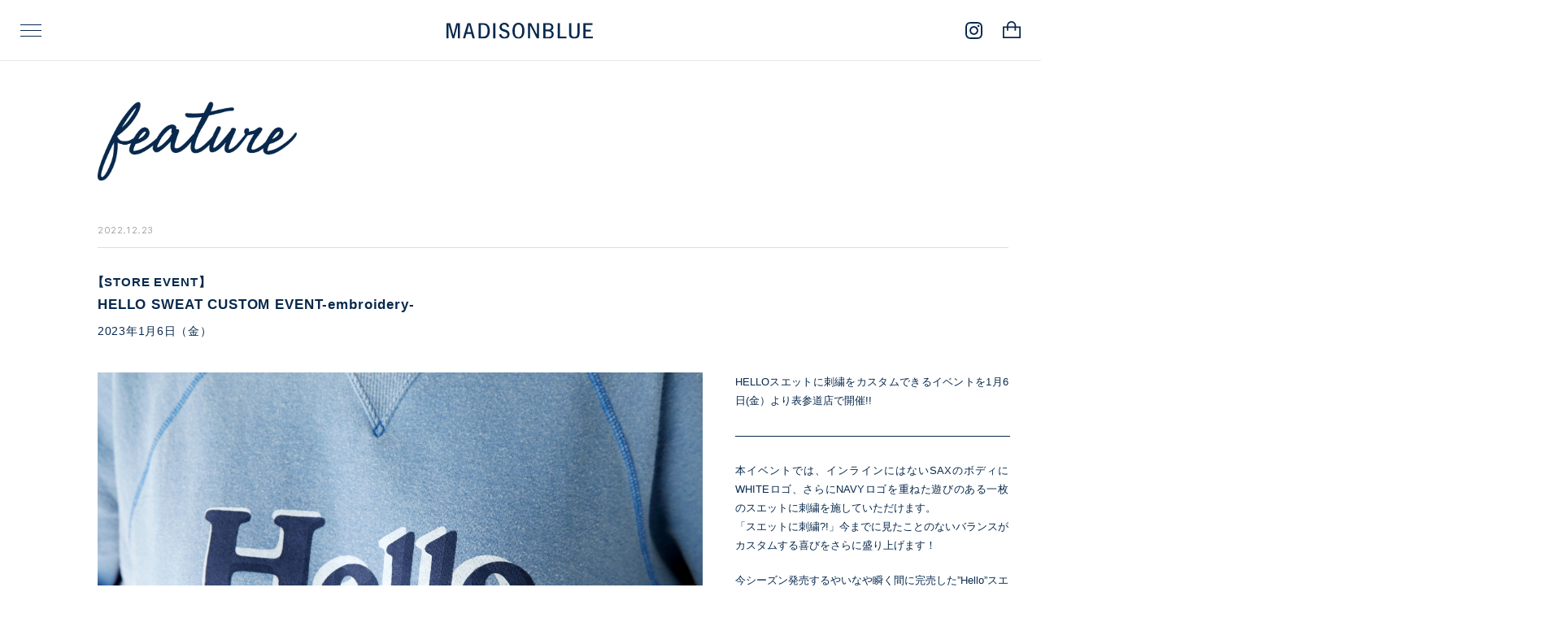

--- FILE ---
content_type: text/html; charset=UTF-8
request_url: https://madisonblue.net/feature/19370
body_size: 121498
content:
<!DOCTYPE html>

<html>
<head>
<meta charset="UTF-8">
<meta name="viewport" content="width=device-width, initial-scale=1">
<link rel="profile" href="https://gmpg.org/xfn/11">

<script>(function(html){html.className = html.className.replace(/\bno-js\b/,'js')})(document.documentElement);</script>
<title>HELLO SWEAT CUSTOM EVENT-embroidery- | MADISONBLUE Official website｜マディソンブルー【公式】サイト</title>
<meta name='robots' content='max-image-preview:large' />

<!-- All In One SEO Pack 3.7.1ob_start_detected [-1,-1] -->
<script type="application/ld+json" class="aioseop-schema">{}</script>
<link rel="canonical" href="https://madisonblue.net/feature/19370" />
<meta property="og:type" content="article" />
<meta property="og:title" content="HELLO SWEAT CUSTOM EVENT-embroidery- | MADISONBLUE Official website｜マディソンブルー【公式】サイト" />
<meta property="og:description" content="HELLOスエットに刺繍をカスタムできるイベントを1月6日(金）より表参道店で開催!! —————————————————————————— 本イベントでは、インラインにはないSAXのボディにWHITEロゴ、さらにNAVYロゴを重ねた遊びのある一枚のスエットに刺繍を施していただけます。 「スエットに刺繍?!」今までに見たことのないバランスがカスタムする喜びをさらに盛り上げます！ 今シーズン発売する" />
<meta property="og:url" content="https://madisonblue.net/feature/19370" />
<meta property="og:site_name" content="MADISONBLUE" />
<meta property="og:image" content="https://madisonblue.net/_wp/wp-content/uploads/2020/12/sns.jpg" />
<meta property="article:published_time" content="2022-12-23T12:00:26Z" />
<meta property="article:modified_time" content="2022-12-26T10:52:59Z" />
<meta property="og:image:secure_url" content="https://madisonblue.net/_wp/wp-content/uploads/2020/12/sns.jpg" />
<meta name="twitter:card" content="summary" />
<meta name="twitter:title" content="HELLO SWEAT CUSTOM EVENT-embroidery- | MADISONBLUE Official website｜マデ" />
<meta name="twitter:description" content="HELLOスエットに刺繍をカスタムできるイベントを1月6日(金）より表参道店で開催!! —————————————————————————— 本イベントでは、インラインにはないSAXのボディにWHITEロゴ、さらにNAVYロゴを重ねた遊びのある一枚のスエットに刺繍を施していただけます。 「スエットに刺繍?!」今までに見たことのないバランスがカスタムする喜びをさらに盛り上げます！ 今シーズン発売する" />
<meta name="twitter:image" content="https://madisonblue.net/_wp/wp-content/uploads/2020/12/sns.jpg" />
<!-- All In One SEO Pack -->
<link rel="alternate" type="application/rss+xml" title="MADISONBLUE Official website｜マディソンブルー【公式】サイト &raquo; フィード" href="https://madisonblue.net/feed" />
<link rel="alternate" type="application/rss+xml" title="MADISONBLUE Official website｜マディソンブルー【公式】サイト &raquo; コメントフィード" href="https://madisonblue.net/comments/feed" />
<script>
window._wpemojiSettings = {"baseUrl":"https:\/\/s.w.org\/images\/core\/emoji\/15.0.3\/72x72\/","ext":".png","svgUrl":"https:\/\/s.w.org\/images\/core\/emoji\/15.0.3\/svg\/","svgExt":".svg","source":{"concatemoji":"https:\/\/madisonblue.net\/_wp\/wp-includes\/js\/wp-emoji-release.min.js?ver=6.5.7"}};
/*! This file is auto-generated */
!function(i,n){var o,s,e;function c(e){try{var t={supportTests:e,timestamp:(new Date).valueOf()};sessionStorage.setItem(o,JSON.stringify(t))}catch(e){}}function p(e,t,n){e.clearRect(0,0,e.canvas.width,e.canvas.height),e.fillText(t,0,0);var t=new Uint32Array(e.getImageData(0,0,e.canvas.width,e.canvas.height).data),r=(e.clearRect(0,0,e.canvas.width,e.canvas.height),e.fillText(n,0,0),new Uint32Array(e.getImageData(0,0,e.canvas.width,e.canvas.height).data));return t.every(function(e,t){return e===r[t]})}function u(e,t,n){switch(t){case"flag":return n(e,"\ud83c\udff3\ufe0f\u200d\u26a7\ufe0f","\ud83c\udff3\ufe0f\u200b\u26a7\ufe0f")?!1:!n(e,"\ud83c\uddfa\ud83c\uddf3","\ud83c\uddfa\u200b\ud83c\uddf3")&&!n(e,"\ud83c\udff4\udb40\udc67\udb40\udc62\udb40\udc65\udb40\udc6e\udb40\udc67\udb40\udc7f","\ud83c\udff4\u200b\udb40\udc67\u200b\udb40\udc62\u200b\udb40\udc65\u200b\udb40\udc6e\u200b\udb40\udc67\u200b\udb40\udc7f");case"emoji":return!n(e,"\ud83d\udc26\u200d\u2b1b","\ud83d\udc26\u200b\u2b1b")}return!1}function f(e,t,n){var r="undefined"!=typeof WorkerGlobalScope&&self instanceof WorkerGlobalScope?new OffscreenCanvas(300,150):i.createElement("canvas"),a=r.getContext("2d",{willReadFrequently:!0}),o=(a.textBaseline="top",a.font="600 32px Arial",{});return e.forEach(function(e){o[e]=t(a,e,n)}),o}function t(e){var t=i.createElement("script");t.src=e,t.defer=!0,i.head.appendChild(t)}"undefined"!=typeof Promise&&(o="wpEmojiSettingsSupports",s=["flag","emoji"],n.supports={everything:!0,everythingExceptFlag:!0},e=new Promise(function(e){i.addEventListener("DOMContentLoaded",e,{once:!0})}),new Promise(function(t){var n=function(){try{var e=JSON.parse(sessionStorage.getItem(o));if("object"==typeof e&&"number"==typeof e.timestamp&&(new Date).valueOf()<e.timestamp+604800&&"object"==typeof e.supportTests)return e.supportTests}catch(e){}return null}();if(!n){if("undefined"!=typeof Worker&&"undefined"!=typeof OffscreenCanvas&&"undefined"!=typeof URL&&URL.createObjectURL&&"undefined"!=typeof Blob)try{var e="postMessage("+f.toString()+"("+[JSON.stringify(s),u.toString(),p.toString()].join(",")+"));",r=new Blob([e],{type:"text/javascript"}),a=new Worker(URL.createObjectURL(r),{name:"wpTestEmojiSupports"});return void(a.onmessage=function(e){c(n=e.data),a.terminate(),t(n)})}catch(e){}c(n=f(s,u,p))}t(n)}).then(function(e){for(var t in e)n.supports[t]=e[t],n.supports.everything=n.supports.everything&&n.supports[t],"flag"!==t&&(n.supports.everythingExceptFlag=n.supports.everythingExceptFlag&&n.supports[t]);n.supports.everythingExceptFlag=n.supports.everythingExceptFlag&&!n.supports.flag,n.DOMReady=!1,n.readyCallback=function(){n.DOMReady=!0}}).then(function(){return e}).then(function(){var e;n.supports.everything||(n.readyCallback(),(e=n.source||{}).concatemoji?t(e.concatemoji):e.wpemoji&&e.twemoji&&(t(e.twemoji),t(e.wpemoji)))}))}((window,document),window._wpemojiSettings);
</script>
<style id='wp-emoji-styles-inline-css'>

	img.wp-smiley, img.emoji {
		display: inline !important;
		border: none !important;
		box-shadow: none !important;
		height: 1em !important;
		width: 1em !important;
		margin: 0 0.07em !important;
		vertical-align: -0.1em !important;
		background: none !important;
		padding: 0 !important;
	}
</style>
<link rel='stylesheet' id='wp-block-library-css' href='https://madisonblue.net/_wp/wp-includes/css/dist/block-library/style.min.css?ver=6.5.7' media='all' />
<style id='classic-theme-styles-inline-css'>
/*! This file is auto-generated */
.wp-block-button__link{color:#fff;background-color:#32373c;border-radius:9999px;box-shadow:none;text-decoration:none;padding:calc(.667em + 2px) calc(1.333em + 2px);font-size:1.125em}.wp-block-file__button{background:#32373c;color:#fff;text-decoration:none}
</style>
<link rel='stylesheet' id='contact-form-7-css' href='https://madisonblue.net/_wp/wp-content/plugins/contact-form-7/includes/css/styles.css?ver=5.9.8' media='all' />
<link rel='shortlink' href='https://madisonblue.net/?p=19370' />
<style>.recentcomments a{display:inline !important;padding:0 !important;margin:0 !important;}</style><noscript><style>.lazyload[data-src]{display:none !important;}</style></noscript><style>.lazyload{background-image:none !important;}.lazyload:before{background-image:none !important;}</style><link rel="icon" href="https://madisonblue.net/_wp/wp-content/uploads/2025/03/cropped-IMG_1200-32x32.jpg" sizes="32x32" />
<link rel="icon" href="https://madisonblue.net/_wp/wp-content/uploads/2025/03/cropped-IMG_1200-192x192.jpg" sizes="192x192" />
<link rel="apple-touch-icon" href="https://madisonblue.net/_wp/wp-content/uploads/2025/03/cropped-IMG_1200-180x180.jpg" />
<meta name="msapplication-TileImage" content="https://madisonblue.net/_wp/wp-content/uploads/2025/03/cropped-IMG_1200-270x270.jpg" />
		<style id="wp-custom-css">
			/* 投稿ページ(25513)のエントリーヘッダーを非表示 20250917 */
body.postid-25513 header.entry-header {
    display: none;
}

/* 投稿ページ(25513)のサイドバーを非表示 20250917*/
body.postid-25513 aside#secondary {
    display: none;
}
 
/* 投稿ページ(25513)のナビゲーションを非表示 20250917*/
body.postid-25513 nav.navigation.post-navigation {
    display: none;
}		</style>
		
<link rel="stylesheet" href="https://madisonblue.net/_wp/wp-content/themes/madisonblue2020/js/magnific/magnific-popup.css"/>
<link rel="stylesheet" href="https://madisonblue.net/_wp/wp-content/themes/madisonblue2020/js/slick/slick.css" type="text/css"/>
<link rel="stylesheet" href="https://madisonblue.net/_wp/wp-content/themes/madisonblue2020/js/slick/slick-theme.css" type="text/css"/>

<!-- maam用 header,footer css -->
<link rel="stylesheet" type="text/css" href="https://madisonblue.net/_wp/wp-content/themes/madisonblue2020/assets/css/common_ui.css"/>

<link rel="stylesheet" type="text/css" href="https://madisonblue.net/_wp/wp-content/themes/madisonblue2020/css/sp.css?20240705_2"/>
<link rel="stylesheet" type="text/css" href="https://madisonblue.net/_wp/wp-content/themes/madisonblue2020/css/style2023.css?20240705_2"/>

<script src="https://madisonblue.net/_wp/wp-content/themes/madisonblue2020/js/lib/modernizr-custom.js" type="text/javascript"></script>
<!-- <script src="https://madisonblue.net/_wp/wp-content/themes/madisonblue2020/js/lib/jquery.min.js" type="text/javascript"></script> -->
<script src="https://madisonblue.net/_wp/wp-content/themes/madisonblue2020/js/lib/jquery.min.1.7.js" type="text/javascript"></script>
<script src="https://madisonblue.net/_wp/wp-content/themes/madisonblue2020/js/lib/jquery.easing.1.3.js"></script>
<script src="https://madisonblue.net/_wp/wp-content/themes/madisonblue2020/js/lib/imagesloaded.pkgd.min.js"></script>
<script src="https://madisonblue.net/_wp/wp-content/themes/madisonblue2020/js/lib/jquery.tile.min.js"></script>
<script src="https://madisonblue.net/_wp/wp-content/themes/madisonblue2020/js/lib/image-scale.min.js"></script>
<script src="https://madisonblue.net/_wp/wp-content/themes/madisonblue2020/js/lib/jquery.inview.min.js"></script>
<script src="https://madisonblue.net/_wp/wp-content/themes/madisonblue2020/js/magnific/jquery.magnific-popup.min.js"></script>
<script src="https://madisonblue.net/_wp/wp-content/themes/madisonblue2020/js/slick/slick.min.js" type="text/javascript"></script>
<script src="https://madisonblue.net/_wp/wp-content/themes/madisonblue2020/js/lib/jquery.waypoints.min.js" type="text/javascript"></script>






<script src="https://madisonblue.net/_wp/wp-content/themes/madisonblue2020/js/common.js?20240705_2"></script>


<link rel="icon" href="/favicon.ico" />

<!--
<script>
(function(i,s,o,g,r,a,m){i['GoogleAnalyticsObject']=r;i[r]=i[r]||function(){
(i[r].q=i[r].q||[]).push(arguments)},i[r].l=1*new Date();a=s.createElement(o),
m=s.getElementsByTagName(o)[0];a.async=1;a.src=g;m.parentNode.insertBefore(a,m)
})(window,document,'script','//www.google-analytics.com/analytics.js','ga');

ga('create', 'UA-60612060-1', 'auto');
ga('send', 'pageview');
</script>
-->
<!-- Global site tag (gtag.js) - Google Analytics -->
<script async src="https://www.googletagmanager.com/gtag/js?id=UA-154791759-1"></script>
<script>
  window.dataLayer = window.dataLayer || [];
  function gtag(){dataLayer.push(arguments);}
  gtag('js', new Date());

  gtag('config', 'UA-154791759-1');
</script>
</head>




<!-- Google tag (gtag.js) -->
<script async src="https://www.googletagmanager.com/gtag/js?id=G-SENW1YWPTS"></script>
<script>
  window.dataLayer = window.dataLayer || [];
  function gtag(){dataLayer.push(arguments);}
  gtag('js', new Date());

  gtag('config', 'G-SENW1YWPTS');
</script>





<body class="feature-template-default single single-feature postid-19370 wp-custom-logo wp-embed-responsive has-header-image has-sidebar colors-light">





<!-- maam作成用header読み込み -->
<header class="header" id="header">
  <div class="header-menu" id="headerMenu">
    <div class="hum-nav" id="humNav">
      <div class="line"></div>
      <div class="line"></div>
      <div class="line"></div>
    </div>
    <a id="headerLogo" href="https://madisonblue.net">
      <img class="logo lazyload" src="[data-uri]" alt="MADISONBLUE" data-src="https://madisonblue.net/_wp/wp-content/themes/madisonblue2020/assets/images/common/mb_logo.svg" decoding="async"><noscript><img class="logo" src="https://madisonblue.net/_wp/wp-content/themes/madisonblue2020/assets/images/common/mb_logo.svg" alt="MADISONBLUE" data-eio="l"></noscript>
    </a>
    <ul class="link-btns">
      <li class="insta"><a class="scl-hv" href="https://www.instagram.com/madisonblue_official/" target="_blank"><img src="[data-uri]" data-src="https://madisonblue.net/_wp/wp-content/themes/madisonblue2020/assets/images/common/insta.svg" decoding="async" class="lazyload"><noscript><img src="https://madisonblue.net/_wp/wp-content/themes/madisonblue2020/assets/images/common/insta.svg" data-eio="l"></noscript></a></li>
      <li class="online"><a class="scl-hv" href="https://shop-madisonblue.net/" target="_blank"><img src="[data-uri]" data-src="https://madisonblue.net/_wp/wp-content/themes/madisonblue2020/assets/images/common/cart_icon.svg" decoding="async" class="lazyload"><noscript><img src="https://madisonblue.net/_wp/wp-content/themes/madisonblue2020/assets/images/common/cart_icon.svg" data-eio="l"></noscript></a></li>
    </ul>
  </div><img class="close-icon close lazyload" id="headerCloseBtn" src="[data-uri]" data-src="https://madisonblue.net/_wp/wp-content/themes/madisonblue2020/assets/images/common/nav_close.svg" decoding="async"><noscript><img class="close-icon close" id="headerCloseBtn" src="https://madisonblue.net/_wp/wp-content/themes/madisonblue2020/assets/images/common/nav_close.svg" data-eio="l"></noscript>
  <div class="menu-inner" id="menuInner">
    <div class="bg close"></div>
    <div class="menu-cont">
      <a href="https://madisonblue.net">
        <img class="logo pc pc-logo lazyload" src="[data-uri]" alt="MADISONBLUE" data-src="https://madisonblue.net/_wp/wp-content/themes/madisonblue2020/assets/images/common/mb_logo.svg" decoding="async"><noscript><img class="logo pc pc-logo" src="https://madisonblue.net/_wp/wp-content/themes/madisonblue2020/assets/images/common/mb_logo.svg" alt="MADISONBLUE" data-eio="l"></noscript>
      </a>
      <ul class="menu-nav ud-line_navi">
        <li><a href="https://madisonblue.net/seasonal/">SEASON</a></li>
        <li><a href="https://madisonblue.net/essential/">ESSENTIAL</a></li>
        <li><a href="https://madisonblue.net/tangerine/">TANGERINE</a></li>
        <li><a href="https://madisonblue.net/special/">SPECIAL</a></li>
        <li><a href="https://madisonblue.net/feature/">FEATURE</a></li>
        <li><a href="https://madisonblue.net/store/">STORE</a></li>
        <li><a href="https://madisonblue.net/contact/">CONTACT</a></li>
      </ul>
      <ul class="sns-nav js-f2">
        <li class="line"><a class="scl-hv" href="https://lin.ee/2iYbgl8" target="_blank"><img src="[data-uri]" data-src="https://madisonblue.net/_wp/wp-content/themes/madisonblue2020/assets/images/common/line.svg" decoding="async" class="lazyload"><noscript><img src="https://madisonblue.net/_wp/wp-content/themes/madisonblue2020/assets/images/common/line.svg" data-eio="l"></noscript></a></li>
        <li class="insta"><a class="scl-hv" href="https://www.instagram.com/madisonblue_official/" target="_blank"><img src="[data-uri]" data-src="https://madisonblue.net/_wp/wp-content/themes/madisonblue2020/assets/images/common/insta.svg" decoding="async" class="lazyload"><noscript><img src="https://madisonblue.net/_wp/wp-content/themes/madisonblue2020/assets/images/common/insta.svg" data-eio="l"></noscript></a></li>
      </ul><a class="online-store line-hv" href="https://shop-madisonblue.net/" target="_blank">
        <div class="link-txt js-f2">
          <p>ONLINE STORE</p><img class="icon lazyload" src="[data-uri]" data-src="https://madisonblue.net/_wp/wp-content/themes/madisonblue2020/assets/images/common/out_link.svg" decoding="async"><noscript><img class="icon" src="https://madisonblue.net/_wp/wp-content/themes/madisonblue2020/assets/images/common/out_link.svg" data-eio="l"></noscript>
        </div>
      </a>
      <ul class="btm-link js-f2 ud-line_navi ud-th-1">
        <li><a href="https://madisonblue.net/hello/">HELLO I AM</a></li>
        <li><a href="https://madisonblue.net/contact/">CONTACT</a></li>
        <li><a href="https://madisonblue.net/recruit/">RECRUIT</a></li>
      </ul>
      <p class="copy-r js-f2">©MADISONBLUE</p>
    </div>
  </div>
</header>
<main>
	<section class="sec">
		<div class="contentBox">

			<div class="ttlBox ttlBoxFeature">
				<h2 class="ttl"><img class="marginTop lazyload" src="[data-uri]" alt="FEATURE" width="245" data-src="https://madisonblue.net/_wp/wp-content/themes/madisonblue2020/images/ttl_feature.png" decoding="async" data-eio-rwidth="674" data-eio-rheight="267" /><noscript><img class="marginTop" src="https://madisonblue.net/_wp/wp-content/themes/madisonblue2020/images/ttl_feature.png" alt="FEATURE" width="245" data-eio="l" /></noscript><img class="overImg lazyload" src="[data-uri]" alt="FEATURE" width="245" data-src="https://madisonblue.net/_wp/wp-content/themes/madisonblue2020/images/ttl_feature.png" decoding="async" data-eio-rwidth="674" data-eio-rheight="267" /><noscript><img class="overImg" src="https://madisonblue.net/_wp/wp-content/themes/madisonblue2020/images/ttl_feature.png" alt="FEATURE" width="245" data-eio="l" /></noscript></h2>	
			</div>


			<article class="feature">
				<div class="date">2022.12.23</div>
				<div class="articleBox">
					<div class="ttlArea">
						<h2 class="featureTtl"><span>【STORE EVENT】</span><br>HELLO SWEAT CUSTOM EVENT-embroidery-</h2>
						<div class="featureDate">2023年1月6日（金）</div>						<div class="dateSp">2022.12.23</div>
					</div>
				</div>
				
				<div class="articleBox2">
					<div class="imgArea">
						<div class="img"><img src="[data-uri]" data-src="https://madisonblue.net/_wp/wp-content/uploads/2022/12/O3A0226-1200x800.jpg" decoding="async" class="lazyload" data-eio-rwidth="1200" data-eio-rheight="800" /><noscript><img src="https://madisonblue.net/_wp/wp-content/uploads/2022/12/O3A0226-1200x800.jpg" data-eio="l" /></noscript></div>
					</div>					
					<div class="despArea">
						<div class="desp">
<p>HELLOスエットに刺繍をカスタムできるイベントを1月6日(金）より表参道店で開催!!</p>
<p>——————————————————————————</p>
<p>本イベントでは、インラインにはないSAXのボディにWHITEロゴ、さらにNAVYロゴを重ねた遊びのある一枚のスエットに刺繍を施していただけます。<br />
「スエットに刺繍?!」今までに見たことのないバランスがカスタムする喜びをさらに盛り上げます！</p>
<p>今シーズン発売するやいなや瞬く間に完売した”Hello”スエット。ブランドアイコンでもある”Hello”のメッセージは、その可愛さだけではなく高めの位置に設定したプリントがバランスよく１年中頼りになる存在です。</p>
<p>刺繍色やイニシャルなど自分だけのカスタムをお楽しみいただけるイベントです。<br />
ぜひ店頭でご覧ください！</p>
<p>＜イベント詳細＞<br />
★場所：MADISONBLUE表参道店<br />
★期間：2023年1月6日（金）※無くなり次第終了<br />
対象商品：MB224-7005C<br />
HELLO SWEAT L/S URAKE DYED ¥44,000<br />
カラー SAX,サイズ 00,01,02<br />
カスタム内容：刺繍代 各¥1,100<br />
①刺繍「B」「BEE」「イニシャル」<br />
②刺繍色 NAVY,WHITE,YELLOW,GREEN<br />
③刺繍箇所　５箇所まで可能（決められた場所に限り）</p>
<p>★場所：ONLINE STORE<br />
★期間：2023年1月11日（水）12:00 &#8211; 17日（火）<br />
カスタム内容：３パターンの刺繍カスタムよりお選びいただけます。（詳細は1月6日よりオンラインストアでご案内いたします。）</p>
<p>&nbsp;</p>
<p><img fetchpriority="high" decoding="async" class="alignnone size-medium wp-image-19377 lazyload" src="[data-uri]" alt="" width="1024" height="1280"   data-src="https://madisonblue.net/_wp/wp-content/uploads/2022/12/O3A0214-1024x1280.jpg" data-srcset="https://madisonblue.net/_wp/wp-content/uploads/2022/12/O3A0214-1024x1280.jpg 1024w, https://madisonblue.net/_wp/wp-content/uploads/2022/12/O3A0214-1200x1500.jpg 1200w, https://madisonblue.net/_wp/wp-content/uploads/2022/12/O3A0214-720x900.jpg 720w, https://madisonblue.net/_wp/wp-content/uploads/2022/12/O3A0214-768x960.jpg 768w, https://madisonblue.net/_wp/wp-content/uploads/2022/12/O3A0214-1229x1536.jpg 1229w, https://madisonblue.net/_wp/wp-content/uploads/2022/12/O3A0214-1638x2048.jpg 1638w, https://madisonblue.net/_wp/wp-content/uploads/2022/12/O3A0214-576x720.jpg 576w, https://madisonblue.net/_wp/wp-content/uploads/2022/12/O3A0214-scaled.jpg 2048w" data-sizes="auto" data-eio-rwidth="1024" data-eio-rheight="1280" /><noscript><img fetchpriority="high" decoding="async" class="alignnone size-medium wp-image-19377" src="https://madisonblue.net/_wp/wp-content/uploads/2022/12/O3A0214-1024x1280.jpg" alt="" width="1024" height="1280" srcset="https://madisonblue.net/_wp/wp-content/uploads/2022/12/O3A0214-1024x1280.jpg 1024w, https://madisonblue.net/_wp/wp-content/uploads/2022/12/O3A0214-1200x1500.jpg 1200w, https://madisonblue.net/_wp/wp-content/uploads/2022/12/O3A0214-720x900.jpg 720w, https://madisonblue.net/_wp/wp-content/uploads/2022/12/O3A0214-768x960.jpg 768w, https://madisonblue.net/_wp/wp-content/uploads/2022/12/O3A0214-1229x1536.jpg 1229w, https://madisonblue.net/_wp/wp-content/uploads/2022/12/O3A0214-1638x2048.jpg 1638w, https://madisonblue.net/_wp/wp-content/uploads/2022/12/O3A0214-576x720.jpg 576w, https://madisonblue.net/_wp/wp-content/uploads/2022/12/O3A0214-scaled.jpg 2048w" sizes="(max-width: 767px) 89vw, (max-width: 1000px) 54vw, (max-width: 1071px) 543px, 580px" data-eio="l" /></noscript></p>
<p>&nbsp;</p>
<p><img decoding="async" class="alignnone size-medium wp-image-19401 lazyload" src="[data-uri]" alt="" width="1000" height="1500"   data-src="https://madisonblue.net/_wp/wp-content/uploads/2022/12/O3A0222-1000x1500.jpg" data-srcset="https://madisonblue.net/_wp/wp-content/uploads/2022/12/O3A0222-1000x1500.jpg 1000w, https://madisonblue.net/_wp/wp-content/uploads/2022/12/O3A0222-1200x1800.jpg 1200w, https://madisonblue.net/_wp/wp-content/uploads/2022/12/O3A0222-720x1080.jpg 720w, https://madisonblue.net/_wp/wp-content/uploads/2022/12/O3A0222-768x1152.jpg 768w, https://madisonblue.net/_wp/wp-content/uploads/2022/12/O3A0222-1024x1536.jpg 1024w, https://madisonblue.net/_wp/wp-content/uploads/2022/12/O3A0222-1365x2048.jpg 1365w, https://madisonblue.net/_wp/wp-content/uploads/2022/12/O3A0222-480x720.jpg 480w, https://madisonblue.net/_wp/wp-content/uploads/2022/12/O3A0222.jpg 1500w" data-sizes="auto" data-eio-rwidth="1000" data-eio-rheight="1500" /><noscript><img decoding="async" class="alignnone size-medium wp-image-19401" src="https://madisonblue.net/_wp/wp-content/uploads/2022/12/O3A0222-1000x1500.jpg" alt="" width="1000" height="1500" srcset="https://madisonblue.net/_wp/wp-content/uploads/2022/12/O3A0222-1000x1500.jpg 1000w, https://madisonblue.net/_wp/wp-content/uploads/2022/12/O3A0222-1200x1800.jpg 1200w, https://madisonblue.net/_wp/wp-content/uploads/2022/12/O3A0222-720x1080.jpg 720w, https://madisonblue.net/_wp/wp-content/uploads/2022/12/O3A0222-768x1152.jpg 768w, https://madisonblue.net/_wp/wp-content/uploads/2022/12/O3A0222-1024x1536.jpg 1024w, https://madisonblue.net/_wp/wp-content/uploads/2022/12/O3A0222-1365x2048.jpg 1365w, https://madisonblue.net/_wp/wp-content/uploads/2022/12/O3A0222-480x720.jpg 480w, https://madisonblue.net/_wp/wp-content/uploads/2022/12/O3A0222.jpg 1500w" sizes="(max-width: 767px) 89vw, (max-width: 1000px) 54vw, (max-width: 1071px) 543px, 580px" data-eio="l" /></noscript></p>
<p><img decoding="async" class="alignnone size-medium wp-image-19404 lazyload" src="[data-uri]" alt="" width="1000" height="1500"   data-src="https://madisonblue.net/_wp/wp-content/uploads/2022/12/O3A0224-1000x1500.jpg" data-srcset="https://madisonblue.net/_wp/wp-content/uploads/2022/12/O3A0224-1000x1500.jpg 1000w, https://madisonblue.net/_wp/wp-content/uploads/2022/12/O3A0224-1200x1800.jpg 1200w, https://madisonblue.net/_wp/wp-content/uploads/2022/12/O3A0224-720x1080.jpg 720w, https://madisonblue.net/_wp/wp-content/uploads/2022/12/O3A0224-768x1152.jpg 768w, https://madisonblue.net/_wp/wp-content/uploads/2022/12/O3A0224-1024x1536.jpg 1024w, https://madisonblue.net/_wp/wp-content/uploads/2022/12/O3A0224-1365x2048.jpg 1365w, https://madisonblue.net/_wp/wp-content/uploads/2022/12/O3A0224-480x720.jpg 480w, https://madisonblue.net/_wp/wp-content/uploads/2022/12/O3A0224.jpg 1500w" data-sizes="auto" data-eio-rwidth="1000" data-eio-rheight="1500" /><noscript><img decoding="async" class="alignnone size-medium wp-image-19404" src="https://madisonblue.net/_wp/wp-content/uploads/2022/12/O3A0224-1000x1500.jpg" alt="" width="1000" height="1500" srcset="https://madisonblue.net/_wp/wp-content/uploads/2022/12/O3A0224-1000x1500.jpg 1000w, https://madisonblue.net/_wp/wp-content/uploads/2022/12/O3A0224-1200x1800.jpg 1200w, https://madisonblue.net/_wp/wp-content/uploads/2022/12/O3A0224-720x1080.jpg 720w, https://madisonblue.net/_wp/wp-content/uploads/2022/12/O3A0224-768x1152.jpg 768w, https://madisonblue.net/_wp/wp-content/uploads/2022/12/O3A0224-1024x1536.jpg 1024w, https://madisonblue.net/_wp/wp-content/uploads/2022/12/O3A0224-1365x2048.jpg 1365w, https://madisonblue.net/_wp/wp-content/uploads/2022/12/O3A0224-480x720.jpg 480w, https://madisonblue.net/_wp/wp-content/uploads/2022/12/O3A0224.jpg 1500w" sizes="(max-width: 767px) 89vw, (max-width: 1000px) 54vw, (max-width: 1071px) 543px, 580px" data-eio="l" /></noscript> <img decoding="async" class="alignnone size-medium wp-image-19402 lazyload" src="[data-uri]" alt="" width="1024" height="683"   data-src="https://madisonblue.net/_wp/wp-content/uploads/2022/12/O3A0232-1024x683.jpg" data-srcset="https://madisonblue.net/_wp/wp-content/uploads/2022/12/O3A0232-1024x683.jpg 1024w, https://madisonblue.net/_wp/wp-content/uploads/2022/12/O3A0232-1200x800.jpg 1200w, https://madisonblue.net/_wp/wp-content/uploads/2022/12/O3A0232-720x480.jpg 720w, https://madisonblue.net/_wp/wp-content/uploads/2022/12/O3A0232-768x512.jpg 768w, https://madisonblue.net/_wp/wp-content/uploads/2022/12/O3A0232.jpg 1500w" data-sizes="auto" data-eio-rwidth="1024" data-eio-rheight="683" /><noscript><img decoding="async" class="alignnone size-medium wp-image-19402" src="https://madisonblue.net/_wp/wp-content/uploads/2022/12/O3A0232-1024x683.jpg" alt="" width="1024" height="683" srcset="https://madisonblue.net/_wp/wp-content/uploads/2022/12/O3A0232-1024x683.jpg 1024w, https://madisonblue.net/_wp/wp-content/uploads/2022/12/O3A0232-1200x800.jpg 1200w, https://madisonblue.net/_wp/wp-content/uploads/2022/12/O3A0232-720x480.jpg 720w, https://madisonblue.net/_wp/wp-content/uploads/2022/12/O3A0232-768x512.jpg 768w, https://madisonblue.net/_wp/wp-content/uploads/2022/12/O3A0232.jpg 1500w" sizes="(max-width: 767px) 89vw, (max-width: 1000px) 54vw, (max-width: 1071px) 543px, 580px" data-eio="l" /></noscript> <img decoding="async" class="alignnone size-medium wp-image-19403 lazyload" src="[data-uri]" alt="" width="1024" height="683"   data-src="https://madisonblue.net/_wp/wp-content/uploads/2022/12/O3A0248-1024x683.jpg" data-srcset="https://madisonblue.net/_wp/wp-content/uploads/2022/12/O3A0248-1024x683.jpg 1024w, https://madisonblue.net/_wp/wp-content/uploads/2022/12/O3A0248-1200x800.jpg 1200w, https://madisonblue.net/_wp/wp-content/uploads/2022/12/O3A0248-720x480.jpg 720w, https://madisonblue.net/_wp/wp-content/uploads/2022/12/O3A0248-768x512.jpg 768w, https://madisonblue.net/_wp/wp-content/uploads/2022/12/O3A0248.jpg 1500w" data-sizes="auto" data-eio-rwidth="1024" data-eio-rheight="683" /><noscript><img decoding="async" class="alignnone size-medium wp-image-19403" src="https://madisonblue.net/_wp/wp-content/uploads/2022/12/O3A0248-1024x683.jpg" alt="" width="1024" height="683" srcset="https://madisonblue.net/_wp/wp-content/uploads/2022/12/O3A0248-1024x683.jpg 1024w, https://madisonblue.net/_wp/wp-content/uploads/2022/12/O3A0248-1200x800.jpg 1200w, https://madisonblue.net/_wp/wp-content/uploads/2022/12/O3A0248-720x480.jpg 720w, https://madisonblue.net/_wp/wp-content/uploads/2022/12/O3A0248-768x512.jpg 768w, https://madisonblue.net/_wp/wp-content/uploads/2022/12/O3A0248.jpg 1500w" sizes="(max-width: 767px) 89vw, (max-width: 1000px) 54vw, (max-width: 1071px) 543px, 580px" data-eio="l" /></noscript></p>
						</div>

						<div class="creditArea">
						</div>
					</div>					
				</div>		
			</article>






			<div class="featureTtlMini">ARCHIVE</div>
			<ul class="featureList">
				<li>
					<a href="https://madisonblue.net/feature/30071">
						<div class="img"><img src="[data-uri]" data-src="https://madisonblue.net/_wp/wp-content/uploads/2025/10/5-2-1000x1500.jpg" decoding="async" class="lazyload" data-eio-rwidth="1000" data-eio-rheight="1500" /><noscript><img src="https://madisonblue.net/_wp/wp-content/uploads/2025/10/5-2-1000x1500.jpg" data-eio="l" /></noscript></div>
						<h2 class="featureTtl"><span>【NEWS】</span><br>MADISONBLUE ONLINE STORE 5th ANNIVERSARY</h2>
						<div class="featureDate">2025年10月29日（水）</div>						<div class="date">2025.10.29</div>
					</a>				
				</li>
				<li>
					<a href="https://madisonblue.net/feature/30008">
						<div class="img"><img src="[data-uri]" data-src="https://madisonblue.net/_wp/wp-content/uploads/2025/10/FD643ED3-80AA-4DE4-A928-7F4C5F087603-1024x1365.jpeg" decoding="async" class="lazyload" data-eio-rwidth="1024" data-eio-rheight="1365" /><noscript><img src="https://madisonblue.net/_wp/wp-content/uploads/2025/10/FD643ED3-80AA-4DE4-A928-7F4C5F087603-1024x1365.jpeg" data-eio="l" /></noscript></div>
						<h2 class="featureTtl"><span>【NEWS】</span><br>MADISONBLUE CUSTOM EVENT</h2>
												<div class="date">2025.10.24</div>
					</a>				
				</li>
				<li>
					<a href="https://madisonblue.net/feature/29980">
						<div class="img"><img src="[data-uri]" data-src="https://madisonblue.net/_wp/wp-content/uploads/2025/10/IMG_0054-1-1000x1500.jpg" decoding="async" class="lazyload" data-eio-rwidth="1000" data-eio-rheight="1500" /><noscript><img src="https://madisonblue.net/_wp/wp-content/uploads/2025/10/IMG_0054-1-1000x1500.jpg" data-eio="l" /></noscript></div>
						<h2 class="featureTtl"><span>【NEWS】</span><br>伊勢丹新宿店　1st ANNIVERSARY</h2>
						<div class="featureDate">2025年10月21日(火)</div>						<div class="date">2025.10.22</div>
					</a>				
				</li>
				<li>
					<a href="https://madisonblue.net/feature/29570">
						<div class="img"><img src="[data-uri]" data-src="https://madisonblue.net/_wp/wp-content/uploads/2025/09/01-1024x1319.jpg" decoding="async" class="lazyload" data-eio-rwidth="1024" data-eio-rheight="1319" /><noscript><img src="https://madisonblue.net/_wp/wp-content/uploads/2025/09/01-1024x1319.jpg" data-eio="l" /></noscript></div>
						<h2 class="featureTtl"><span>【POP UP STORE】</span><br>阪急うめだ本店 ４階 コトコトステージ41</h2>
						<div class="featureDate">2025年10月1日（水）～10月7日（火）</div>						<div class="date">2025.09.17</div>
					</a>				
				</li>
				<li>
					<a href="https://madisonblue.net/feature/29483">
						<div class="img"><img src="[data-uri]" data-src="https://madisonblue.net/_wp/wp-content/uploads/2025/09/11701460-1024x1278.jpg" decoding="async" class="lazyload" data-eio-rwidth="1024" data-eio-rheight="1278" /><noscript><img src="https://madisonblue.net/_wp/wp-content/uploads/2025/09/11701460-1024x1278.jpg" data-eio="l" /></noscript></div>
						<h2 class="featureTtl"><span>【NEWS】</span><br>2025 FW KEY VISUAL</h2>
						<div class="featureDate">2025年09月12日（水）</div>						<div class="date">2025.09.12</div>
					</a>				
				</li>
				<li>
					<a href="https://madisonblue.net/feature/29398">
						<div class="img"><img src="[data-uri]" data-src="https://madisonblue.net/_wp/wp-content/uploads/2025/09/9_3_MADISONBLUE_2025_Charity_info-1024x1448.jpg" decoding="async" class="lazyload" data-eio-rwidth="1024" data-eio-rheight="1448" /><noscript><img src="https://madisonblue.net/_wp/wp-content/uploads/2025/09/9_3_MADISONBLUE_2025_Charity_info-1024x1448.jpg" data-eio="l" /></noscript></div>
						<h2 class="featureTtl"><span>【NEWS】</span><br>OVER THE RAINBOW ～Hello my future～<br />
「子どもたちに未来を」チャリティーセール 2025  </h2>
						<div class="featureDate">2025年09月05日（金）<br />
</div>						<div class="date">2025.09.05</div>
					</a>				
				</li>
				<li>
					<a href="https://madisonblue.net/feature/29154">
						<div class="img"><img src="[data-uri]" data-src="https://madisonblue.net/_wp/wp-content/uploads/2025/08/post_go_v3_1-1024x1280.jpg" decoding="async" class="lazyload" data-eio-rwidth="1024" data-eio-rheight="1280" /><noscript><img src="https://madisonblue.net/_wp/wp-content/uploads/2025/08/post_go_v3_1-1024x1280.jpg" data-eio="l" /></noscript></div>
						<h2 class="featureTtl"><span>【NEWS】</span><br>GO! Graffiti vol.3</h2>
						<div class="featureDate">2025年8月13日（水）<br />
</div>						<div class="date">2025.08.13</div>
					</a>				
				</li>
				<li>
					<a href="https://madisonblue.net/feature/29065">
						<div class="img"><img src="[data-uri]" data-src="https://madisonblue.net/_wp/wp-content/uploads/2025/07/go_v2_post1-1024x1280.jpg" decoding="async" class="lazyload" data-eio-rwidth="1024" data-eio-rheight="1280" /><noscript><img src="https://madisonblue.net/_wp/wp-content/uploads/2025/07/go_v2_post1-1024x1280.jpg" data-eio="l" /></noscript></div>
						<h2 class="featureTtl"><span>【NEWS】</span><br>GO! Graffiti vol.2<br />
<br />
</h2>
						<div class="featureDate">2025年7月30日（水）</div>						<div class="date">2025.07.30</div>
					</a>				
				</li>
				<li>
					<a href="https://madisonblue.net/feature/29015">
						<div class="img"><img src="[data-uri]" data-src="https://madisonblue.net/_wp/wp-content/uploads/2025/07/bag_press-1024x576.jpg" decoding="async" class="lazyload" data-eio-rwidth="1024" data-eio-rheight="576" /><noscript><img src="https://madisonblue.net/_wp/wp-content/uploads/2025/07/bag_press-1024x576.jpg" data-eio="l" /></noscript></div>
						<h2 class="featureTtl"><span>【NEWS】</span><br>GRAFFITI BAG</h2>
						<div class="featureDate">2025年7月25日（金）</div>						<div class="date">2025.07.25</div>
					</a>				
				</li>
				<li>
					<a href="https://madisonblue.net/feature/28959">
						<div class="img"><img src="[data-uri]" data-src="https://madisonblue.net/_wp/wp-content/uploads/2025/07/post_1-1024x1280.jpg" decoding="async" class="lazyload" data-eio-rwidth="1024" data-eio-rheight="1280" /><noscript><img src="https://madisonblue.net/_wp/wp-content/uploads/2025/07/post_1-1024x1280.jpg" data-eio="l" /></noscript></div>
						<h2 class="featureTtl"><span>【NEWS】</span><br>GO! Graffiti vol.1<br />
</h2>
						<div class="featureDate">2025年7月16日(水)</div>						<div class="date">2025.07.16</div>
					</a>				
				</li>
				<li>
					<a href="https://madisonblue.net/feature/28856">
						<div class="img"><img src="[data-uri]" data-src="https://madisonblue.net/_wp/wp-content/uploads/2025/06/2466441c3df13a985ef10a29672a714e.jpg" decoding="async" class="lazyload" data-eio-rwidth="800" data-eio-rheight="800" /><noscript><img src="https://madisonblue.net/_wp/wp-content/uploads/2025/06/2466441c3df13a985ef10a29672a714e.jpg" data-eio="l" /></noscript></div>
						<h2 class="featureTtl"><span>【INFORMATION】</span><br>価格改定のお知らせ</h2>
						<div class="featureDate">2025年8月4日(月)</div>						<div class="date">2025.06.26</div>
					</a>				
				</li>
				<li>
					<a href="https://madisonblue.net/feature/28153">
						<div class="img"><img src="[data-uri]" data-src="https://madisonblue.net/_wp/wp-content/uploads/2025/05/onlineshop_monochrome_sp-1024x1024.jpg" decoding="async" class="lazyload" data-eio-rwidth="1024" data-eio-rheight="1024" /><noscript><img src="https://madisonblue.net/_wp/wp-content/uploads/2025/05/onlineshop_monochrome_sp-1024x1024.jpg" data-eio="l" /></noscript></div>
						<h2 class="featureTtl"><span>【NEWS】</span><br>オンラインストア限定 MONOCHROME COLLECTION 発売</h2>
						<div class="featureDate">2025年5月7日（水）</div>						<div class="date">2025.05.02</div>
					</a>				
				</li>
				<li>
					<a href="https://madisonblue.net/feature/28013">
						<div class="img"><img src="[data-uri]" data-src="https://madisonblue.net/_wp/wp-content/uploads/2025/04/IMG_5635-1024x1024.jpg" decoding="async" class="lazyload" data-eio-rwidth="1024" data-eio-rheight="1024" /><noscript><img src="https://madisonblue.net/_wp/wp-content/uploads/2025/04/IMG_5635-1024x1024.jpg" data-eio="l" /></noscript></div>
						<h2 class="featureTtl"><span>【NEWS】</span><br>直営店限定 LINEN COLLECTION発売</h2>
						<div class="featureDate">2025年4月30日（水）</div>						<div class="date">2025.04.26</div>
					</a>				
				</li>
				<li>
					<a href="https://madisonblue.net/feature/27995">
						<div class="img"><img src="[data-uri]" data-src="https://madisonblue.net/_wp/wp-content/uploads/2025/04/IMG_2008-2.jpg" decoding="async" class="lazyload" data-eio-rwidth="800" data-eio-rheight="444" /><noscript><img src="https://madisonblue.net/_wp/wp-content/uploads/2025/04/IMG_2008-2.jpg" data-eio="l" /></noscript></div>
						<h2 class="featureTtl"><span>【NEWS】</span><br>伊勢丹新宿店限定商品発売</h2>
						<div class="featureDate">2025年4月23日（水）</div>						<div class="date">2025.04.23</div>
					</a>				
				</li>
				<li>
					<a href="https://madisonblue.net/feature/27726">
						<div class="img"><img src="[data-uri]" data-src="https://madisonblue.net/_wp/wp-content/uploads/2025/03/Black-and-White-Refined-Luxe-Elegant-Business-Promo-Instagram-Post-1080-x-1350-px-1080-x-1080-px-1-1024x1024.jpg" decoding="async" class="lazyload" data-eio-rwidth="1024" data-eio-rheight="1024" /><noscript><img src="https://madisonblue.net/_wp/wp-content/uploads/2025/03/Black-and-White-Refined-Luxe-Elegant-Business-Promo-Instagram-Post-1080-x-1350-px-1080-x-1080-px-1-1024x1024.jpg" data-eio="l" /></noscript></div>
						<h2 class="featureTtl"><span>【POP UP STORE】</span><br>阪急うめだ本館4Fコトコトステージ41</h2>
						<div class="featureDate">2025年3月26日（水）〜4月1日（火）</div>						<div class="date">2025.03.21</div>
					</a>				
				</li>
				<li>
					<a href="https://madisonblue.net/feature/27633">
						<div class="img"><img src="[data-uri]" data-src="https://madisonblue.net/_wp/wp-content/uploads/2025/03/202503061608073963.jpg" decoding="async" class="lazyload" data-eio-rwidth="800" data-eio-rheight="800" /><noscript><img src="https://madisonblue.net/_wp/wp-content/uploads/2025/03/202503061608073963.jpg" data-eio="l" /></noscript></div>
						<h2 class="featureTtl"><span>【NEWS】</span><br>MADISONBLUE×ESTNATION  RECONSTRUCION～Over the collection</h2>
						<div class="featureDate">2025年3月11日（火）〜3月28日（金）</div>						<div class="date">2025.03.10</div>
					</a>				
				</li>
				<li>
					<a href="https://madisonblue.net/feature/27050">
						<div class="img"><img src="[data-uri]" data-src="https://madisonblue.net/_wp/wp-content/uploads/2025/02/f6b2dff64f9b7526377287acd5df8aca-1024x688.jpg" decoding="async" class="lazyload" data-eio-rwidth="1024" data-eio-rheight="688" /><noscript><img src="https://madisonblue.net/_wp/wp-content/uploads/2025/02/f6b2dff64f9b7526377287acd5df8aca-1024x688.jpg" data-eio="l" /></noscript></div>
						<h2 class="featureTtl"><span>【NEWS】</span><br>MADISONBLUE TOKYO グランドオープン</h2>
						<div class="featureDate">2025年2月7日（金）</div>						<div class="date">2025.02.07</div>
					</a>				
				</li>
				<li>
					<a href="https://madisonblue.net/feature/27026">
						<div class="img"><img src="[data-uri]" data-src="https://madisonblue.net/_wp/wp-content/uploads/2025/01/MADISONBLUE_TOKYO_MAP-1024x357.jpg" decoding="async" class="lazyload" data-eio-rwidth="1024" data-eio-rheight="357" /><noscript><img src="https://madisonblue.net/_wp/wp-content/uploads/2025/01/MADISONBLUE_TOKYO_MAP-1024x357.jpg" data-eio="l" /></noscript></div>
						<h2 class="featureTtl"><span>【NEWS】</span><br>MADISONBLUE TOKYO グランドオープン</h2>
						<div class="featureDate">2025年2月7日（金）</div>						<div class="date">2025.02.03</div>
					</a>				
				</li>
				<li>
					<a href="https://madisonblue.net/feature/26978">
						<div class="img"><img src="[data-uri]" data-src="https://madisonblue.net/_wp/wp-content/uploads/2025/02/ec_aoyama_sp-1024x1024.jpg" decoding="async" class="lazyload" data-eio-rwidth="1024" data-eio-rheight="1024" /><noscript><img src="https://madisonblue.net/_wp/wp-content/uploads/2025/02/ec_aoyama_sp-1024x1024.jpg" data-eio="l" /></noscript></div>
						<h2 class="featureTtl"><span>【NEWS】</span><br>MADISONBLUE TOKYO グランドオープン</h2>
						<div class="featureDate">2025年2月7日（金）</div>						<div class="date">2025.02.02</div>
					</a>				
				</li>
				<li>
					<a href="https://madisonblue.net/feature/26835">
						<div class="img"><img src="[data-uri]" data-src="https://madisonblue.net/_wp/wp-content/uploads/2025/01/hello_post1_1-1-1024x1024.jpg" decoding="async" class="lazyload" data-eio-rwidth="1024" data-eio-rheight="1024" /><noscript><img src="https://madisonblue.net/_wp/wp-content/uploads/2025/01/hello_post1_1-1-1024x1024.jpg" data-eio="l" /></noscript></div>
						<h2 class="featureTtl"><span>【NEWS】</span><br>HELLO AOYAMA</h2>
						<div class="featureDate">2025年2月7日（金）</div>						<div class="date">2025.01.08</div>
					</a>				
				</li>
				<li>
					<a href="https://madisonblue.net/feature/26782">
						<div class="img"><img src="[data-uri]" data-src="https://madisonblue.net/_wp/wp-content/uploads/2024/12/post_holiday_a-1024x1024.jpg" decoding="async" class="lazyload" data-eio-rwidth="1024" data-eio-rheight="1024" /><noscript><img src="https://madisonblue.net/_wp/wp-content/uploads/2024/12/post_holiday_a-1024x1024.jpg" data-eio="l" /></noscript></div>
						<h2 class="featureTtl"><span>【INFORMATION】</span><br>HAPPY HOLIDAYS！</h2>
						<div class="featureDate">2024年12月29日<br />
</div>						<div class="date">2024.12.29</div>
					</a>				
				</li>
				<li>
					<a href="https://madisonblue.net/feature/26394">
						<div class="img"><img src="[data-uri]" data-src="https://madisonblue.net/_wp/wp-content/uploads/2024/11/ttnf_sns_post1-1024x1024.jpg" decoding="async" class="lazyload" data-eio-rwidth="1024" data-eio-rheight="1024" /><noscript><img src="https://madisonblue.net/_wp/wp-content/uploads/2024/11/ttnf_sns_post1-1024x1024.jpg" data-eio="l" /></noscript></div>
						<h2 class="featureTtl"><span>【NEWS】</span><br>じゃあね、表参道店。</h2>
						<div class="featureDate">2024年12月4日（水）〜2025年1月19日（日）</div>						<div class="date">2024.11.29</div>
					</a>				
				</li>
				<li>
					<a href="https://madisonblue.net/feature/26341">
						<div class="img"><img src="[data-uri]" data-src="https://madisonblue.net/_wp/wp-content/uploads/2024/11/bnr_rosedenim_sp-1024x1024.jpg" decoding="async" class="lazyload" data-eio-rwidth="1024" data-eio-rheight="1024" /><noscript><img src="https://madisonblue.net/_wp/wp-content/uploads/2024/11/bnr_rosedenim_sp-1024x1024.jpg" data-eio="l" /></noscript></div>
						<h2 class="featureTtl"><span>【NEWS】</span><br>MADISONBLUE × Repetto × HAPPY PLUS STOREトリプルコラボ <br />
デニム素材のメリージェーンを発売</h2>
						<div class="featureDate">2024年12月6日（金）</div>						<div class="date">2024.11.22</div>
					</a>				
				</li>
				<li>
					<a href="https://madisonblue.net/feature/26336">
						<div class="img"><img src="[data-uri]" data-src="https://madisonblue.net/_wp/wp-content/uploads/2024/11/876c9720c7c5bb8846ec842f622db443-1024x428.jpg" decoding="async" class="lazyload" data-eio-rwidth="1024" data-eio-rheight="428" /><noscript><img src="https://madisonblue.net/_wp/wp-content/uploads/2024/11/876c9720c7c5bb8846ec842f622db443-1024x428.jpg" data-eio="l" /></noscript></div>
						<h2 class="featureTtl"><span>【NEWS】</span><br>オンラインストア4周年記念 HELLO ロンT発売</h2>
						<div class="featureDate">2025年11月21日（木）</div>						<div class="date">2024.11.22</div>
					</a>				
				</li>
				<li>
					<a href="https://madisonblue.net/feature/26106">
						<div class="img"><img src="[data-uri]" data-src="https://madisonblue.net/_wp/wp-content/uploads/2024/11/8c6197d0099c22b84fcdc52d8324d976-1024x660.jpg" decoding="async" class="lazyload" data-eio-rwidth="1024" data-eio-rheight="660" /><noscript><img src="https://madisonblue.net/_wp/wp-content/uploads/2024/11/8c6197d0099c22b84fcdc52d8324d976-1024x660.jpg" data-eio="l" /></noscript></div>
						<h2 class="featureTtl"><span>【NEWS】</span><br>2024年11月20日（水）</h2>
						<div class="featureDate">お取り扱いショップ　松坂屋名古屋店「CENTRAL STAGE」オープン</div>						<div class="date">2024.11.14</div>
					</a>				
				</li>
				<li>
					<a href="https://madisonblue.net/feature/25993">
						<div class="img"><img src="[data-uri]" data-src="https://madisonblue.net/_wp/wp-content/uploads/2024/10/10_22_MB_ESSENTIAL_Banner_1000_660.jpg" decoding="async" class="lazyload" data-eio-rwidth="1000" data-eio-rheight="660" /><noscript><img src="https://madisonblue.net/_wp/wp-content/uploads/2024/10/10_22_MB_ESSENTIAL_Banner_1000_660.jpg" data-eio="l" /></noscript></div>
						<h2 class="featureTtl"><span>【INFORMATION】</span><br>ESSENTIAL価格改定</h2>
						<div class="featureDate">2024年12月3日より適用</div>						<div class="date">2024.10.22</div>
					</a>				
				</li>
				<li>
					<a href="https://madisonblue.net/feature/25936">
						<div class="img"><img src="[data-uri]" data-src="https://madisonblue.net/_wp/wp-content/uploads/2024/10/isetan_open_1080_1080-1024x1024.jpg" decoding="async" class="lazyload" data-eio-rwidth="1024" data-eio-rheight="1024" /><noscript><img src="https://madisonblue.net/_wp/wp-content/uploads/2024/10/isetan_open_1080_1080-1024x1024.jpg" data-eio="l" /></noscript></div>
						<h2 class="featureTtl"><span>【NEWS】</span><br>MADISONBLUE 伊勢丹新宿店 オープン</h2>
						<div class="featureDate">2024年11月1日（金）</div>						<div class="date">2024.10.17</div>
					</a>				
				</li>
				<li>
					<a href="https://madisonblue.net/feature/25954">
						<div class="img"><img src="[data-uri]" data-src="https://madisonblue.net/_wp/wp-content/uploads/2024/10/madison_kids_375_250_A.jpg" decoding="async" class="lazyload" data-eio-rwidth="375" data-eio-rheight="250" /><noscript><img src="https://madisonblue.net/_wp/wp-content/uploads/2024/10/madison_kids_375_250_A.jpg" data-eio="l" /></noscript></div>
						<h2 class="featureTtl"><span>【NEWS】</span><br>”Petit MADISONBLUE” HELLO TEE KIDSのローンチ</h2>
						<div class="featureDate">2024年11月1日（金）</div>						<div class="date">2024.10.17</div>
					</a>				
				</li>
				<li>
					<a href="https://madisonblue.net/feature/25942">
						<div class="img"><img src="[data-uri]" data-src="https://madisonblue.net/_wp/wp-content/uploads/2024/10/cbf5b9f60da99bf791c0aa12a770f429.jpg" decoding="async" class="lazyload" data-eio-rwidth="700" data-eio-rheight="600" /><noscript><img src="https://madisonblue.net/_wp/wp-content/uploads/2024/10/cbf5b9f60da99bf791c0aa12a770f429.jpg" data-eio="l" /></noscript></div>
						<h2 class="featureTtl"><span>【NEWS】</span><br>MADISONBLUE 伊勢丹新宿店 オープン限定商品</h2>
						<div class="featureDate">2024年11月1日（金）</div>						<div class="date">2024.10.17</div>
					</a>				
				</li>
				<li>
					<a href="https://madisonblue.net/feature/25902">
						<div class="img"><img src="[data-uri]" data-src="https://madisonblue.net/_wp/wp-content/uploads/2024/10/1040700px-1024x689.jpg" decoding="async" class="lazyload" data-eio-rwidth="1024" data-eio-rheight="689" /><noscript><img src="https://madisonblue.net/_wp/wp-content/uploads/2024/10/1040700px-1024x689.jpg" data-eio="l" /></noscript></div>
						<h2 class="featureTtl"><span>【INFORMATION】</span><br>混用率誤表記についてお詫び</h2>
						<div class="featureDate">2024年10月16日（水）</div>						<div class="date">2024.10.16</div>
					</a>				
				</li>
				<li>
					<a href="https://madisonblue.net/feature/25744">
						<div class="img"><img src="[data-uri]" data-src="https://madisonblue.net/_wp/wp-content/uploads/2024/10/Image-2-1024x682.jpg" decoding="async" class="lazyload" data-eio-rwidth="1024" data-eio-rheight="682" /><noscript><img src="https://madisonblue.net/_wp/wp-content/uploads/2024/10/Image-2-1024x682.jpg" data-eio="l" /></noscript></div>
						<h2 class="featureTtl"><span>【NEWS】</span><br></h2>
						<div class="featureDate">10月2日(水)MADISONBLUE表参道店にて発売<br />
11月初旬よりオンラインストアにて発売</div>						<div class="date">2024.10.02</div>
					</a>				
				</li>
				<li>
					<a href="https://madisonblue.net/feature/25738">
						<div class="img"><img src="[data-uri]" data-src="https://madisonblue.net/_wp/wp-content/uploads/2024/10/809a40742ea3733bef4eb9b8bf695ce9-1024x1024.jpg" decoding="async" class="lazyload" data-eio-rwidth="1024" data-eio-rheight="1024" /><noscript><img src="https://madisonblue.net/_wp/wp-content/uploads/2024/10/809a40742ea3733bef4eb9b8bf695ce9-1024x1024.jpg" data-eio="l" /></noscript></div>
						<h2 class="featureTtl"><span>【INFORMATION】</span><br>松坂屋名古屋店　本館1階 中央イベントスペース</h2>
						<div class="featureDate">2024年10月2日（水）〜8日（火）<br />
</div>						<div class="date">2024.10.02</div>
					</a>				
				</li>
				<li>
					<a href="https://madisonblue.net/feature/25058">
						<div class="img"><img src="[data-uri]" data-src="https://madisonblue.net/_wp/wp-content/uploads/2024/06/e7a514320331784352ba68465b708bed-1024x689.jpg" decoding="async" class="lazyload" data-eio-rwidth="1024" data-eio-rheight="689" /><noscript><img src="https://madisonblue.net/_wp/wp-content/uploads/2024/06/e7a514320331784352ba68465b708bed-1024x689.jpg" data-eio="l" /></noscript></div>
						<h2 class="featureTtl"><span>【STORE EVENT】</span><br>CUSTOM EVENT『BIARRITZ』<br />
<br />
</h2>
						<div class="featureDate">3rd : 7月7日（日）～7月22日（月）</div>						<div class="date">2024.07.05</div>
					</a>				
				</li>
				<li>
					<a href="https://madisonblue.net/feature/25044">
						<div class="img"><img src="[data-uri]" data-src="https://madisonblue.net/_wp/wp-content/uploads/2024/06/e7a514320331784352ba68465b708bed-1024x689.jpg" decoding="async" class="lazyload" data-eio-rwidth="1024" data-eio-rheight="689" /><noscript><img src="https://madisonblue.net/_wp/wp-content/uploads/2024/06/e7a514320331784352ba68465b708bed-1024x689.jpg" data-eio="l" /></noscript></div>
						<h2 class="featureTtl"><span>【STORE EVENT】</span><br>CUSTOM EVENT『BIARRITZ』</h2>
						<div class="featureDate">2nd : 6月19日（水）～7月4日（木）<br />
3rd : 7月7日（日）～7月22日（月）</div>						<div class="date">2024.06.14</div>
					</a>				
				</li>
				<li>
					<a href="https://madisonblue.net/feature/24925">
						<div class="img"><img src="[data-uri]" data-src="https://madisonblue.net/_wp/wp-content/uploads/2024/05/4901ac55c96e741763d58ff954f98a05.jpg" decoding="async" class="lazyload" data-eio-rwidth="760" data-eio-rheight="760" /><noscript><img src="https://madisonblue.net/_wp/wp-content/uploads/2024/05/4901ac55c96e741763d58ff954f98a05.jpg" data-eio="l" /></noscript></div>
						<h2 class="featureTtl"><span>【STORE EVENT】</span><br>CUSTOM EVENT『MOROCCO』</h2>
						<div class="featureDate">1st : 6月5日（水）～6月17日（月）</div>						<div class="date">2024.06.01</div>
					</a>				
				</li>
				<li>
					<a href="https://madisonblue.net/feature/24243">
						<div class="img"><img src="[data-uri]" data-src="https://madisonblue.net/_wp/wp-content/uploads/2024/03/IMG_0048-2-1024x683.jpg" decoding="async" class="lazyload" data-eio-rwidth="1024" data-eio-rheight="683" /><noscript><img src="https://madisonblue.net/_wp/wp-content/uploads/2024/03/IMG_0048-2-1024x683.jpg" data-eio="l" /></noscript></div>
						<h2 class="featureTtl"><span>【POP UP STORE】</span><br>阪急うめだ本店 本館4階 コトコトステージ41</h2>
						<div class="featureDate">2024年3月27日（水）〜4月2日（火）</div>						<div class="date">2024.03.15</div>
					</a>				
				</li>
				<li>
					<a href="https://madisonblue.net/feature/23720">
						<div class="img"><img src="[data-uri]" data-src="https://madisonblue.net/_wp/wp-content/uploads/2024/01/IMG_0471-1024x683.jpeg" decoding="async" class="lazyload" data-eio-rwidth="1024" data-eio-rheight="683" /><noscript><img src="https://madisonblue.net/_wp/wp-content/uploads/2024/01/IMG_0471-1024x683.jpeg" data-eio="l" /></noscript></div>
						<h2 class="featureTtl"><span>【NEWS】</span><br>ブランド初のCAPを発売</h2>
						<div class="featureDate">2024年1月12日（金）</div>						<div class="date">2024.01.09</div>
					</a>				
				</li>
				<li>
					<a href="https://madisonblue.net/feature/23547">
						<div class="img"><img src="[data-uri]" data-src="https://madisonblue.net/_wp/wp-content/uploads/2023/12/MB_Insta_1214_V_2-1024x1024.jpg" decoding="async" class="lazyload" data-eio-rwidth="1024" data-eio-rheight="1024" /><noscript><img src="https://madisonblue.net/_wp/wp-content/uploads/2023/12/MB_Insta_1214_V_2-1024x1024.jpg" data-eio="l" /></noscript></div>
						<h2 class="featureTtl"><span>【INFORMATION】</span><br>年末年始休業のお知らせ</h2>
												<div class="date">2023.12.20</div>
					</a>				
				</li>
				<li>
					<a href="https://madisonblue.net/feature/23383">
						<div class="img"><img src="[data-uri]" data-src="https://madisonblue.net/_wp/wp-content/uploads/2023/12/5cf854e229caeefda99d953b1d0cbb05-1024x724.jpg" decoding="async" class="lazyload" data-eio-rwidth="1024" data-eio-rheight="724" /><noscript><img src="https://madisonblue.net/_wp/wp-content/uploads/2023/12/5cf854e229caeefda99d953b1d0cbb05-1024x724.jpg" data-eio="l" /></noscript></div>
						<h2 class="featureTtl"><span>【INFORMATION】</span><br>価格改定・品番変更（2024年1月1日より適用）</h2>
						<div class="featureDate">2024年1月1日（祝・月）</div>						<div class="date">2023.12.01</div>
					</a>				
				</li>
				<li>
					<a href="https://madisonblue.net/feature/23221">
						<div class="img"><img src="[data-uri]" data-src="https://madisonblue.net/_wp/wp-content/uploads/2023/11/2_O3A5532-2-1-1024x384.jpg" decoding="async" class="lazyload" data-eio-rwidth="1024" data-eio-rheight="384" /><noscript><img src="https://madisonblue.net/_wp/wp-content/uploads/2023/11/2_O3A5532-2-1-1024x384.jpg" data-eio="l" /></noscript></div>
						<h2 class="featureTtl"><span>【NEWS】</span><br>LERET.H（ルレアッシュ）コラボレーションバック発売</h2>
						<div class="featureDate">2023年11月30日（木）</div>						<div class="date">2023.11.22</div>
					</a>				
				</li>
				<li>
					<a href="https://madisonblue.net/feature/22778">
						<div class="img"><img src="[data-uri]" data-src="https://madisonblue.net/_wp/wp-content/uploads/2023/11/4be0cd3e472176caa89112331a3751ca-1-1024x1280.jpg" decoding="async" class="lazyload" data-eio-rwidth="1024" data-eio-rheight="1280" /><noscript><img src="https://madisonblue.net/_wp/wp-content/uploads/2023/11/4be0cd3e472176caa89112331a3751ca-1-1024x1280.jpg" data-eio="l" /></noscript></div>
						<h2 class="featureTtl"><span>【INFORMATION】</span><br>ESSENTIAL 品番変更・価格改定（2023年12月1日より適用）</h2>
						<div class="featureDate">2023年12月1日（金）</div>						<div class="date">2023.11.01</div>
					</a>				
				</li>
				<li>
					<a href="https://madisonblue.net/feature/22783">
						<div class="img"><img src="[data-uri]" data-src="https://madisonblue.net/_wp/wp-content/uploads/2023/10/IMG_0092-1024x640.jpg" decoding="async" class="lazyload" data-eio-rwidth="1024" data-eio-rheight="640" /><noscript><img src="https://madisonblue.net/_wp/wp-content/uploads/2023/10/IMG_0092-1024x640.jpg" data-eio="l" /></noscript></div>
						<h2 class="featureTtl"><span>【NEWS】</span><br>直営店限定 パールボタンを配した接結ウールコート2型を発売</h2>
						<div class="featureDate">2023年10月11日（水）</div>						<div class="date">2023.10.10</div>
					</a>				
				</li>
				<li>
					<a href="https://madisonblue.net/feature/22617">
						<div class="img"><img src="[data-uri]" data-src="https://madisonblue.net/_wp/wp-content/uploads/2023/09/918f80e2a45bbdb04adca9749af774f8.jpg" decoding="async" class="lazyload" data-eio-rwidth="800" data-eio-rheight="498" /><noscript><img src="https://madisonblue.net/_wp/wp-content/uploads/2023/09/918f80e2a45bbdb04adca9749af774f8.jpg" data-eio="l" /></noscript></div>
						<h2 class="featureTtl"><span>【POP UP STORE】</span><br>2023年9月27日（水）〜10月3日（火）</h2>
						<div class="featureDate">阪急うめだ本店 4階 コトコトステージ41</div>						<div class="date">2023.09.25</div>
					</a>				
				</li>
				<li>
					<a href="https://madisonblue.net/feature/22354">
						<div class="img"><img src="[data-uri]" data-src="https://madisonblue.net/_wp/wp-content/uploads/2023/08/IMG_0263-1024x682.jpg" decoding="async" class="lazyload" data-eio-rwidth="1024" data-eio-rheight="682" /><noscript><img src="https://madisonblue.net/_wp/wp-content/uploads/2023/08/IMG_0263-1024x682.jpg" data-eio="l" /></noscript></div>
						<h2 class="featureTtl"><span>【NEWS】</span><br>通称"落書きコート"が復刻！直営店限定で発売</h2>
						<div class="featureDate">2023年8月30日(水)</div>						<div class="date">2023.08.30</div>
					</a>				
				</li>
				<li>
					<a href="https://madisonblue.net/feature/21576">
						<div class="img"><img src="[data-uri]" data-src="https://madisonblue.net/_wp/wp-content/uploads/2023/06/O3A2927-1-1024x682.jpg" decoding="async" class="lazyload" data-eio-rwidth="1024" data-eio-rheight="682" /><noscript><img src="https://madisonblue.net/_wp/wp-content/uploads/2023/06/O3A2927-1-1024x682.jpg" data-eio="l" /></noscript></div>
						<h2 class="featureTtl"><span>【NEWS】</span><br>MADISONBLUE CUSTOMIZE</h2>
						<div class="featureDate">2023年6月7日（水）</div>						<div class="date">2023.06.05</div>
					</a>				
				</li>
				<li>
					<a href="https://madisonblue.net/feature/21556">
						<div class="img"><img src="[data-uri]" data-src="https://madisonblue.net/_wp/wp-content/uploads/2023/06/O3A2942-2-1024x640.jpg" decoding="async" class="lazyload" data-eio-rwidth="1024" data-eio-rheight="640" /><noscript><img src="https://madisonblue.net/_wp/wp-content/uploads/2023/06/O3A2942-2-1024x640.jpg" data-eio="l" /></noscript></div>
						<h2 class="featureTtl"><span>【NEWS】</span><br>"SILVER JEWELRY" 直営店限定で発売 </h2>
						<div class="featureDate">2023年6月7日（水）</div>						<div class="date">2023.06.05</div>
					</a>				
				</li>
				<li>
					<a href="https://madisonblue.net/feature/20989">
						<div class="img"><img src="[data-uri]" data-src="https://madisonblue.net/_wp/wp-content/uploads/2023/04/IMG_2023-4-26-123518-1024x683.jpg" decoding="async" class="lazyload" data-eio-rwidth="1024" data-eio-rheight="683" /><noscript><img src="https://madisonblue.net/_wp/wp-content/uploads/2023/04/IMG_2023-4-26-123518-1024x683.jpg" data-eio="l" /></noscript></div>
						<h2 class="featureTtl"><span>【INFORMATION】</span><br>ESSENTIAL価格改定（2023年6月1日より適用）</h2>
												<div class="date">2023.05.01</div>
					</a>				
				</li>
				<li>
					<a href="https://madisonblue.net/feature/20576">
						<div class="img"><img src="[data-uri]" data-src="https://madisonblue.net/_wp/wp-content/uploads/2023/03/phonto-4-1024x682.jpg" decoding="async" class="lazyload" data-eio-rwidth="1024" data-eio-rheight="682" /><noscript><img src="https://madisonblue.net/_wp/wp-content/uploads/2023/03/phonto-4-1024x682.jpg" data-eio="l" /></noscript></div>
						<h2 class="featureTtl"><span>【POP UP STORE】</span><br>阪急うめだ本店 4階【MADISONBLUE BOOK SHOP】</h2>
						<div class="featureDate">2023年3月29日（水）〜4月4日（火）</div>						<div class="date">2023.03.23</div>
					</a>				
				</li>
				<li>
					<a href="https://madisonblue.net/feature/20302">
						<div class="img"><img src="[data-uri]" data-src="https://madisonblue.net/_wp/wp-content/uploads/2023/03/IMG_8217-1024x683.jpg" decoding="async" class="lazyload" data-eio-rwidth="1024" data-eio-rheight="683" /><noscript><img src="https://madisonblue.net/_wp/wp-content/uploads/2023/03/IMG_8217-1024x683.jpg" data-eio="l" /></noscript></div>
						<h2 class="featureTtl"><span>【NEWS】</span><br>パールネックレスのショートバージョンを表参道店で発売開始</h2>
						<div class="featureDate">2023年3月15日（水）</div>						<div class="date">2023.03.10</div>
					</a>				
				</li>
				<li>
					<a href="https://madisonblue.net/feature/19424">
						<div class="img"><img src="[data-uri]" data-src="https://madisonblue.net/_wp/wp-content/uploads/2022/12/MB_Greeting_insta_1219_C-2-1-1024x1024.jpg" decoding="async" class="lazyload" data-eio-rwidth="1024" data-eio-rheight="1024" /><noscript><img src="https://madisonblue.net/_wp/wp-content/uploads/2022/12/MB_Greeting_insta_1219_C-2-1-1024x1024.jpg" data-eio="l" /></noscript></div>
						<h2 class="featureTtl"><span>【INFORMATION】</span><br>年末年始休業のお知らせ</h2>
												<div class="date">2022.12.28</div>
					</a>				
				</li>
				<li>
					<a href="https://madisonblue.net/feature/19016">
						<div class="img"><img src="[data-uri]" data-src="https://madisonblue.net/_wp/wp-content/uploads/2022/12/Books-1024x683.jpg" decoding="async" class="lazyload" data-eio-rwidth="1024" data-eio-rheight="683" /><noscript><img src="https://madisonblue.net/_wp/wp-content/uploads/2022/12/Books-1024x683.jpg" data-eio="l" /></noscript></div>
						<h2 class="featureTtl"><span>【POP UP STORE】</span><br>MADISONBLUE BOOKSHOP-magazine&clothing-代官山蔦屋書店</h2>
						<div class="featureDate">2022年12月5日（月）〜25日（日）</div>						<div class="date">2022.12.01</div>
					</a>				
				</li>
				<li>
					<a href="https://madisonblue.net/feature/18148">
						<div class="img"><img src="[data-uri]" data-src="https://madisonblue.net/_wp/wp-content/uploads/2022/10/03-2-2.jpg" decoding="async" class="lazyload" data-eio-rwidth="800" data-eio-rheight="480" /><noscript><img src="https://madisonblue.net/_wp/wp-content/uploads/2022/10/03-2-2.jpg" data-eio="l" /></noscript></div>
						<h2 class="featureTtl"><span>【POP UP STORE】</span><br>中山まりこ"ワードローブのMY定番"からおしゃれのヒントを探るPOP UP STORE開催</h2>
						<div class="featureDate">2022年10月5日（水）〜11日（火）</div>						<div class="date">2022.10.04</div>
					</a>				
				</li>
				<li>
					<a href="https://madisonblue.net/feature/17990">
						<div class="img"><img src="[data-uri]" data-src="https://madisonblue.net/_wp/wp-content/uploads/2022/09/スクリーンショット-2022-09-20-18.47.17-1024x614.jpeg" decoding="async" class="lazyload" data-eio-rwidth="1024" data-eio-rheight="614" /><noscript><img src="https://madisonblue.net/_wp/wp-content/uploads/2022/09/スクリーンショット-2022-09-20-18.47.17-1024x614.jpeg" data-eio="l" /></noscript></div>
						<h2 class="featureTtl"><span>【POP UP STORE】</span><br>MADISONBLUE POP UP</h2>
						<div class="featureDate">2022年10月</div>						<div class="date">2022.09.20</div>
					</a>				
				</li>
				<li>
					<a href="https://madisonblue.net/feature/17962">
						<div class="img"><img src="[data-uri]" data-src="https://madisonblue.net/_wp/wp-content/uploads/2022/09/スクリーンショット-2022-09-15-9.48.46-2-1024x614.jpeg" decoding="async" class="lazyload" data-eio-rwidth="1024" data-eio-rheight="614" /><noscript><img src="https://madisonblue.net/_wp/wp-content/uploads/2022/09/スクリーンショット-2022-09-15-9.48.46-2-1024x614.jpeg" data-eio="l" /></noscript></div>
						<h2 class="featureTtl"><span>【POP UP STORE】</span><br>MADISONBLUE<br />
CLOSE UP</h2>
						<div class="featureDate">2022年9月</div>						<div class="date">2022.09.15</div>
					</a>				
				</li>
				<li>
					<a href="https://madisonblue.net/feature/17161">
						<div class="img"><img src="[data-uri]" data-src="https://madisonblue.net/_wp/wp-content/uploads/2022/06/スクリーンショット-2022-06-30-9.25.02-1024x614.jpeg" decoding="async" class="lazyload" data-eio-rwidth="1024" data-eio-rheight="614" /><noscript><img src="https://madisonblue.net/_wp/wp-content/uploads/2022/06/スクリーンショット-2022-06-30-9.25.02-1024x614.jpeg" data-eio="l" /></noscript></div>
						<h2 class="featureTtl"><span>【STORE EVENT】</span><br>表参道店5周年&リニューアルオープン</h2>
						<div class="featureDate">2022年7月3日（日）</div>						<div class="date">2022.06.30</div>
					</a>				
				</li>
				<li>
					<a href="https://madisonblue.net/feature/16835">
						<div class="img"><img src="[data-uri]" data-src="https://madisonblue.net/_wp/wp-content/uploads/2022/06/★converse_ヨコ-1024x682.jpg" decoding="async" class="lazyload" data-eio-rwidth="1024" data-eio-rheight="682" /><noscript><img src="https://madisonblue.net/_wp/wp-content/uploads/2022/06/★converse_ヨコ-1024x682.jpg" data-eio="l" /></noscript></div>
						<h2 class="featureTtl"><span>【NEWS】</span><br>CONVERSE ALL STAR US × MADISONBLUE 発売</h2>
						<div class="featureDate">2022年7月6日（水）</div>						<div class="date">2022.06.10</div>
					</a>				
				</li>
				<li>
					<a href="https://madisonblue.net/feature/16803">
						<div class="img"><img src="[data-uri]" data-src="https://madisonblue.net/_wp/wp-content/uploads/2022/06/スクリーンショット-2022-06-06-19.30.26-1024x614.jpeg" decoding="async" class="lazyload" data-eio-rwidth="1024" data-eio-rheight="614" /><noscript><img src="https://madisonblue.net/_wp/wp-content/uploads/2022/06/スクリーンショット-2022-06-06-19.30.26-1024x614.jpeg" data-eio="l" /></noscript></div>
						<h2 class="featureTtl"><span>【POP UP STORE】</span><br>MADISONBLUE LIMITED STORE</h2>
						<div class="featureDate">2022年6月13日（月）～ 6月26日（日）</div>						<div class="date">2022.06.06</div>
					</a>				
				</li>
				<li>
					<a href="https://madisonblue.net/feature/16208">
						<div class="img"><img src="[data-uri]" data-src="https://madisonblue.net/_wp/wp-content/uploads/2022/05/価格改定61-.jpg" decoding="async" class="lazyload" data-eio-rwidth="841" data-eio-rheight="595" /><noscript><img src="https://madisonblue.net/_wp/wp-content/uploads/2022/05/価格改定61-.jpg" data-eio="l" /></noscript></div>
						<h2 class="featureTtl"><span>【INFORMATION】</span><br>ESSENTIAL価格改定（2022年6月1日より適用）</h2>
												<div class="date">2022.05.10</div>
					</a>				
				</li>
				<li>
					<a href="https://madisonblue.net/feature/16032">
						<div class="img"><img src="[data-uri]" data-src="https://madisonblue.net/_wp/wp-content/uploads/2022/04/O3A6247-1024x683.jpg" decoding="async" class="lazyload" data-eio-rwidth="1024" data-eio-rheight="683" /><noscript><img src="https://madisonblue.net/_wp/wp-content/uploads/2022/04/O3A6247-1024x683.jpg" data-eio="l" /></noscript></div>
						<h2 class="featureTtl"><span>【NEWS】</span><br>ELLE SHOP × ECOALF 「森のタンブラー」をアースデーに販売開始</h2>
						<div class="featureDate">2022年4月22日（金）</div>						<div class="date">2022.04.21</div>
					</a>				
				</li>
				<li>
					<a href="https://madisonblue.net/feature/15560">
						<div class="img"><img src="[data-uri]" data-src="https://madisonblue.net/_wp/wp-content/uploads/2022/03/IMG_7784-1024x614.jpg" decoding="async" class="lazyload" data-eio-rwidth="1024" data-eio-rheight="614" /><noscript><img src="https://madisonblue.net/_wp/wp-content/uploads/2022/03/IMG_7784-1024x614.jpg" data-eio="l" /></noscript></div>
						<h2 class="featureTtl"><span>【NEWS】</span><br>GRAMERCY PAPER BAG  オンラインストア予約販売開始</h2>
						<div class="featureDate">2022年3月25日（金）12:00〜</div>						<div class="date">2022.03.23</div>
					</a>				
				</li>
				<li>
					<a href="https://madisonblue.net/feature/15553">
						<div class="img"><img src="[data-uri]" data-src="https://madisonblue.net/_wp/wp-content/uploads/2022/03/IMG_7780-2.jpg" decoding="async" class="lazyload" data-eio-rwidth="800" data-eio-rheight="480" /><noscript><img src="https://madisonblue.net/_wp/wp-content/uploads/2022/03/IMG_7780-2.jpg" data-eio="l" /></noscript></div>
						<h2 class="featureTtl"><span>【POP UP STORE】</span><br>HAMPTON SHIRT CUSTOM EVENT 阪急うめだ本店 4F コトコトステージ</h2>
						<div class="featureDate">2022年4月1日（金）～5日（火）</div>						<div class="date">2022.03.23</div>
					</a>				
				</li>
				<li>
					<a href="https://madisonblue.net/feature/15116">
						<div class="img"><img src="[data-uri]" data-src="https://madisonblue.net/_wp/wp-content/uploads/2022/02/phonto-27-1024x715.jpg" decoding="async" class="lazyload" data-eio-rwidth="1024" data-eio-rheight="715" /><noscript><img src="https://madisonblue.net/_wp/wp-content/uploads/2022/02/phonto-27-1024x715.jpg" data-eio="l" /></noscript></div>
						<h2 class="featureTtl"><span>【NEWS】</span><br>PEARL DAMAGE CARDIGAN受注販売のお知らせ</h2>
						<div class="featureDate">2022年2月25日（金）</div>						<div class="date">2022.02.25</div>
					</a>				
				</li>
				<li>
					<a href="https://madisonblue.net/feature/14795">
						<div class="img"><img src="[data-uri]" data-src="https://madisonblue.net/_wp/wp-content/uploads/2022/01/IMG_9452-2-1024x682.jpg" decoding="async" class="lazyload" data-eio-rwidth="1024" data-eio-rheight="682" /><noscript><img src="https://madisonblue.net/_wp/wp-content/uploads/2022/01/IMG_9452-2-1024x682.jpg" data-eio="l" /></noscript></div>
						<h2 class="featureTtl"><span>【STORE EVENT】</span><br>CUSTOM EVENT</h2>
						<div class="featureDate">2022年1月19日（水）〜1月24日（月）</div>						<div class="date">2022.01.17</div>
					</a>				
				</li>
				<li>
					<a href="https://madisonblue.net/feature/13837">
						<div class="img"><img src="[data-uri]" data-src="https://madisonblue.net/_wp/wp-content/uploads/2021/11/IMG_5028-1-1024x1024.jpg" decoding="async" class="lazyload" data-eio-rwidth="1024" data-eio-rheight="1024" /><noscript><img src="https://madisonblue.net/_wp/wp-content/uploads/2021/11/IMG_5028-1-1024x1024.jpg" data-eio="l" /></noscript></div>
						<h2 class="featureTtl"><span>【INFORMATION】</span><br>ESSENTIAL価格改定（2021年12月1日より適用）</h2>
												<div class="date">2021.11.01</div>
					</a>				
				</li>
				<li>
					<a href="https://madisonblue.net/feature/13676">
						<div class="img"><img src="[data-uri]" data-src="https://madisonblue.net/_wp/wp-content/uploads/2021/10/O3A1909-1024x683.jpg" decoding="async" class="lazyload" data-eio-rwidth="1024" data-eio-rheight="683" /><noscript><img src="https://madisonblue.net/_wp/wp-content/uploads/2021/10/O3A1909-1024x683.jpg" data-eio="l" /></noscript></div>
						<h2 class="featureTtl"><span>【NEWS】</span><br>MADISONBLUE × LITMUS for Ron herman Men</h2>
						<div class="featureDate">2021年10月23日（土）</div>						<div class="date">2021.10.22</div>
					</a>				
				</li>
				<li>
					<a href="https://madisonblue.net/feature/5566">
						<div class="img"><img src="[data-uri]" data-src="https://madisonblue.net/_wp/wp-content/uploads/2021/09/phonto-23-1024x683.jpg" decoding="async" class="lazyload" data-eio-rwidth="1024" data-eio-rheight="683" /><noscript><img src="https://madisonblue.net/_wp/wp-content/uploads/2021/09/phonto-23-1024x683.jpg" data-eio="l" /></noscript></div>
						<h2 class="featureTtl"><span>【INFORMATION】</span><br>マディソンブルーの模倣品に対するご注意</h2>
						<div class="featureDate">2021年9月2日（木）</div>						<div class="date">2021.09.02</div>
					</a>				
				</li>
				<li>
					<a href="https://madisonblue.net/feature/3055">
						<div class="img"><img src="[data-uri]" data-src="https://madisonblue.net/_wp/wp-content/uploads/2021/08/phonto-18-1024x614.jpg" decoding="async" class="lazyload" data-eio-rwidth="1024" data-eio-rheight="614" /><noscript><img src="https://madisonblue.net/_wp/wp-content/uploads/2021/08/phonto-18-1024x614.jpg" data-eio="l" /></noscript></div>
						<h2 class="featureTtl"><span>【NEWS】</span><br>2021 FALL COLLECTION オンラインストアにて一部商品の展開スタート</h2>
						<div class="featureDate">2021年8月3日（火）</div>						<div class="date">2021.08.03</div>
					</a>				
				</li>
				<li>
					<a href="https://madisonblue.net/feature/2704">
						<div class="img"><img src="[data-uri]" data-src="https://madisonblue.net/_wp/wp-content/uploads/2021/07/O3A21592-1024x683.jpg" decoding="async" class="lazyload" data-eio-rwidth="1024" data-eio-rheight="683" /><noscript><img src="https://madisonblue.net/_wp/wp-content/uploads/2021/07/O3A21592-1024x683.jpg" data-eio="l" /></noscript></div>
						<h2 class="featureTtl"><span>【NEWS】</span><br>MADISONBLUE for Pilgrim Surf+Supply<br />
 by WOOLRICH Rich's Buffalo Plaid Collection<br />
</h2>
						<div class="featureDate">2021年7月21日（木）</div>						<div class="date">2021.07.20</div>
					</a>				
				</li>
				<li>
					<a href="https://madisonblue.net/feature/2401">
						<div class="img"><img src="[data-uri]" data-src="https://madisonblue.net/_wp/wp-content/uploads/2021/07/MB_21FW_Poster_0609_Aのコピー2.jpg" decoding="async" class="lazyload" data-eio-rwidth="799" data-eio-rheight="499" /><noscript><img src="https://madisonblue.net/_wp/wp-content/uploads/2021/07/MB_21FW_Poster_0609_Aのコピー2.jpg" data-eio="l" /></noscript></div>
						<h2 class="featureTtl"><span>【STORE EVENT】</span><br>MADISONBLUE OMOTESANDO STORE  4th Anniversary "Dear Blue"</h2>
						<div class="featureDate">2021年6月30日（水）〜7月26日（月）</div>						<div class="date">2021.06.30</div>
					</a>				
				</li>
				<li>
					<a href="https://madisonblue.net/feature/1961">
						<div class="img"><img src="[data-uri]" data-src="https://madisonblue.net/_wp/wp-content/uploads/2021/06/O3A2599-2.jpg" decoding="async" class="lazyload" data-eio-rwidth="800" data-eio-rheight="500" /><noscript><img src="https://madisonblue.net/_wp/wp-content/uploads/2021/06/O3A2599-2.jpg" data-eio="l" /></noscript></div>
						<h2 class="featureTtl"><span>【NEWS】</span><br>Le MADISON, Le CHELSEA </h2>
						<div class="featureDate">2021年6月11日（金）〜</div>						<div class="date">2021.06.11</div>
					</a>				
				</li>
				<li>
					<a href="https://madisonblue.net/feature/1953">
						<div class="img"><img src="[data-uri]" data-src="https://madisonblue.net/_wp/wp-content/uploads/2021/06/IMG_1174-2-1-1024x683.jpg" decoding="async" class="lazyload" data-eio-rwidth="1024" data-eio-rheight="683" /><noscript><img src="https://madisonblue.net/_wp/wp-content/uploads/2021/06/IMG_1174-2-1-1024x683.jpg" data-eio="l" /></noscript></div>
						<h2 class="featureTtl"><span>【NEWS】</span><br>MADISONBLUE BONAPARTE SALON OPEN</h2>
						<div class="featureDate">2021年6月9日（水）〜29日（火）</div>						<div class="date">2021.06.05</div>
					</a>				
				</li>
				<li>
					<a href="https://madisonblue.net/feature/1593">
						<div class="img"><img src="[data-uri]" data-src="https://madisonblue.net/_wp/wp-content/uploads/2021/04/プレゼンテーション3.jpg" decoding="async" class="lazyload" data-eio-rwidth="587" data-eio-rheight="391" /><noscript><img src="https://madisonblue.net/_wp/wp-content/uploads/2021/04/プレゼンテーション3.jpg" data-eio="l" /></noscript></div>
						<h2 class="featureTtl"><span>【POP UP STORE】</span><br>HAMPTON SHIRT CUSTOM EVENT “BONABARTE”</h2>
						<div class="featureDate">2021年4月7日（水）〜13日（火）</div>						<div class="date">2021.04.06</div>
					</a>				
				</li>
				<li>
					<a href="https://madisonblue.net/feature/1472">
						<div class="img"><img src="[data-uri]" data-src="https://madisonblue.net/_wp/wp-content/uploads/2021/03/O3A1343-1024x576.jpg" decoding="async" class="lazyload" data-eio-rwidth="1024" data-eio-rheight="576" /><noscript><img src="https://madisonblue.net/_wp/wp-content/uploads/2021/03/O3A1343-1024x576.jpg" data-eio="l" /></noscript></div>
						<h2 class="featureTtl"><span>【NEWS】</span><br>TYPOGRAPHY TEEオンラインストア限定発売</h2>
						<div class="featureDate">2021年3月20日（土）12:00</div>						<div class="date">2021.03.15</div>
					</a>				
				</li>
				<li>
					<a href="https://madisonblue.net/feature/1465">
						<div class="img"><img src="[data-uri]" data-src="https://madisonblue.net/_wp/wp-content/uploads/2021/03/O3A1395-1024x683.jpg" decoding="async" class="lazyload" data-eio-rwidth="1024" data-eio-rheight="683" /><noscript><img src="https://madisonblue.net/_wp/wp-content/uploads/2021/03/O3A1395-1024x683.jpg" data-eio="l" /></noscript></div>
						<h2 class="featureTtl"><span>【NEWS】</span><br>HELLO MASK 新色登場</h2>
						<div class="featureDate">2021年3月25日（木）</div>						<div class="date">2021.03.11</div>
					</a>				
				</li>
				<li>
					<a href="https://madisonblue.net/feature/1454">
						<div class="img"><img src="[data-uri]" data-src="https://madisonblue.net/_wp/wp-content/uploads/2021/03/O3A0281-1-1024x683.jpg" decoding="async" class="lazyload" data-eio-rwidth="1024" data-eio-rheight="683" /><noscript><img src="https://madisonblue.net/_wp/wp-content/uploads/2021/03/O3A0281-1-1024x683.jpg" data-eio="l" /></noscript></div>
						<h2 class="featureTtl"><span>【NEWS】</span><br>MADISONBLUE× IÉNA× CONVERSE ALL STAR Exclusive</h2>
						<div class="featureDate">2021年3月7日（日）</div>						<div class="date">2021.02.10</div>
					</a>				
				</li>
				<li>
					<a href="https://madisonblue.net/feature/1271">
						<div class="img"><img src="[data-uri]" data-src="https://madisonblue.net/_wp/wp-content/uploads/2021/02/プレゼンテーション1.jpg" decoding="async" class="lazyload" data-eio-rwidth="720" data-eio-rheight="480" /><noscript><img src="https://madisonblue.net/_wp/wp-content/uploads/2021/02/プレゼンテーション1.jpg" data-eio="l" /></noscript></div>
						<h2 class="featureTtl"><span>【INFORMATION】</span><br>2021 SPRING COLLECTION</h2>
												<div class="date">2021.02.03</div>
					</a>				
				</li>
				<li>
					<a href="https://madisonblue.net/feature/1137">
						<div class="img"><img src="[data-uri]" data-src="https://madisonblue.net/_wp/wp-content/uploads/2021/01/プレゼンテーション3.jpg" decoding="async" class="lazyload" data-eio-rwidth="720" data-eio-rheight="540" /><noscript><img src="https://madisonblue.net/_wp/wp-content/uploads/2021/01/プレゼンテーション3.jpg" data-eio="l" /></noscript></div>
						<h2 class="featureTtl"><span>【STORE EVENT】</span><br>HAMPTON SHIRT CUSTOM EVENT  <br />
</h2>
						<div class="featureDate">2021年 1月20日（水）〜25日（月）</div>						<div class="date">2021.01.09</div>
					</a>				
				</li>
				<li>
					<a href="https://madisonblue.net/feature/1127">
						<div class="img"><img src="[data-uri]" data-src="https://madisonblue.net/_wp/wp-content/uploads/2021/01/プレゼンテーション2-1.jpg" decoding="async" class="lazyload" data-eio-rwidth="720" data-eio-rheight="540" /><noscript><img src="https://madisonblue.net/_wp/wp-content/uploads/2021/01/プレゼンテーション2-1.jpg" data-eio="l" /></noscript></div>
						<h2 class="featureTtl"><span>【INFORMATION】</span><br>営業時間変更のお知らせ</h2>
												<div class="date">2021.01.08</div>
					</a>				
				</li>
				<li>
					<a href="https://madisonblue.net/feature/1035">
						<div class="img"><img src="[data-uri]" data-src="https://madisonblue.net/_wp/wp-content/uploads/2020/12/20.11.16-madisonblue19767-1024x683.jpg" decoding="async" class="lazyload" data-eio-rwidth="1024" data-eio-rheight="683" /><noscript><img src="https://madisonblue.net/_wp/wp-content/uploads/2020/12/20.11.16-madisonblue19767-1024x683.jpg" data-eio="l" /></noscript></div>
						<h2 class="featureTtl"><span>【POP UP STORE】</span><br>銀座三越4Fにて、ブランド初のパールジュエリーのコレクション 『Gri Gri』の先行発売ポップアップ</h2>
						<div class="featureDate">2020年12月9日（水）〜15日（火）</div>						<div class="date">2020.12.09</div>
					</a>				
				</li>
				<li>
					<a href="https://madisonblue.net/feature/1050">
						<div class="img"><img src="[data-uri]" data-src="https://madisonblue.net/_wp/wp-content/uploads/2020/12/IMG_3510-1-1024x683.jpg" decoding="async" class="lazyload" data-eio-rwidth="1024" data-eio-rheight="683" /><noscript><img src="https://madisonblue.net/_wp/wp-content/uploads/2020/12/IMG_3510-1-1024x683.jpg" data-eio="l" /></noscript></div>
						<h2 class="featureTtl"><span>【STORE EVENT】</span><br>シグネットリング受注会 第２弾開催</h2>
						<div class="featureDate">2020年12月9日（水）〜12月20（日）</div>						<div class="date">2020.12.09</div>
					</a>				
				</li>
				<li>
					<a href="https://madisonblue.net/feature/653">
						<div class="img"><img src="[data-uri]" data-src="https://madisonblue.net/_wp/wp-content/uploads/2020/11/img_feature01.jpg" decoding="async" class="lazyload" data-eio-rwidth="1000" data-eio-rheight="658" /><noscript><img src="https://madisonblue.net/_wp/wp-content/uploads/2020/11/img_feature01.jpg" data-eio="l" /></noscript></div>
						<h2 class="featureTtl"><span>【NEWS】</span><br>HELLO MASKリリース</h2>
												<div class="date">2020.11.20</div>
					</a>				
				</li>
				<li>
					<a href="https://madisonblue.net/feature/648">
						<div class="img"><img src="[data-uri]" data-src="https://madisonblue.net/_wp/wp-content/uploads/2020/11/img_feature02-1024x674.jpg" decoding="async" class="lazyload" data-eio-rwidth="1024" data-eio-rheight="674" /><noscript><img src="https://madisonblue.net/_wp/wp-content/uploads/2020/11/img_feature02-1024x674.jpg" data-eio="l" /></noscript></div>
						<h2 class="featureTtl"><span>【POP UP STORE】</span><br>渋谷パルコ2階で、スケーター10人のヴィジュアルによるポップアップ<br />
</h2>
						<div class="featureDate">2020年9月18日（金）～10月7日（水）</div>						<div class="date">2020.09.18</div>
					</a>				
				</li>
				<li>
					<a href="https://madisonblue.net/feature/645">
						<div class="img"><img src="[data-uri]" data-src="https://madisonblue.net/_wp/wp-content/uploads/2020/11/img_feature03.jpg" decoding="async" class="lazyload" data-eio-rwidth="1000" data-eio-rheight="659" /><noscript><img src="https://madisonblue.net/_wp/wp-content/uploads/2020/11/img_feature03.jpg" data-eio="l" /></noscript></div>
						<h2 class="featureTtl"><span>【STORE EVENT】</span><br>表参道店オープン３周年のシルバージュエリー受注会</h2>
						<div class="featureDate">2020年7月22日（水）〜８月10（月）</div>						<div class="date">2020.07.24</div>
					</a>				
				</li>
				<li>
					<a href="https://madisonblue.net/feature/642">
						<div class="img"><img src="[data-uri]" data-src="https://madisonblue.net/_wp/wp-content/uploads/2020/11/img_feature04.jpg" decoding="async" class="lazyload" data-eio-rwidth="1000" data-eio-rheight="658" /><noscript><img src="https://madisonblue.net/_wp/wp-content/uploads/2020/11/img_feature04.jpg" data-eio="l" /></noscript></div>
						<h2 class="featureTtl"><span>【EXHIBITION】</span><br>Shinsuke Kawahara Special Exhibition</h2>
						<div class="featureDate">2020年7月23日（木）〜8月16日（日）</div>						<div class="date">2020.07.23</div>
					</a>				
				</li>
				<li>
					<a href="https://madisonblue.net/feature/638">
						<div class="img"><img src="[data-uri]" data-src="https://madisonblue.net/_wp/wp-content/uploads/2020/11/img_feature05.jpg" decoding="async" class="lazyload" data-eio-rwidth="1000" data-eio-rheight="659" /><noscript><img src="https://madisonblue.net/_wp/wp-content/uploads/2020/11/img_feature05.jpg" data-eio="l" /></noscript></div>
						<h2 class="featureTtl"><span>【EXHIBITION】</span><br>HIROTTONのART EXHIBITIONを開催</h2>
						<div class="featureDate">2020年6月20日（土）〜7月15日（水）</div>						<div class="date">2020.06.20</div>
					</a>				
				</li>
				<li>
					<a href="https://madisonblue.net/feature/630">
						<div class="img"><img src="[data-uri]" data-src="https://madisonblue.net/_wp/wp-content/uploads/2020/11/img_feature06.jpg" decoding="async" class="lazyload" data-eio-rwidth="1000" data-eio-rheight="658" /><noscript><img src="https://madisonblue.net/_wp/wp-content/uploads/2020/11/img_feature06.jpg" data-eio="l" /></noscript></div>
						<h2 class="featureTtl"><span>【POP UP STORE】</span><br>KYOTO BAL POP UP STORE（京都BAL 1階）</h2>
						<div class="featureDate">2020年2月1日（土）〜8月16日（日）</div>						<div class="date">2020.02.02</div>
					</a>				
				</li>
				<li>
					<a href="https://madisonblue.net/feature/627">
						<div class="img"><img src="[data-uri]" data-src="https://madisonblue.net/_wp/wp-content/uploads/2020/11/img_feature07-1024x674.jpg" decoding="async" class="lazyload" data-eio-rwidth="1024" data-eio-rheight="674" /><noscript><img src="https://madisonblue.net/_wp/wp-content/uploads/2020/11/img_feature07-1024x674.jpg" data-eio="l" /></noscript></div>
						<h2 class="featureTtl"><span>【EXHIBITION】</span><br>EL BOCHO ART EXHIBITIONを開催</h2>
						<div class="featureDate">2020年2月22日（土）〜3月26日（木）</div>						<div class="date">2020.02.01</div>
					</a>				
				</li>
			</ul>
		</div>
	</section>










		<div class="openBox">
		<ul class="snsList">
			<li><a class="contact" href="https://madisonblue.net/contact">CONTACT</a></li>
			<li><a class="instagram" href="https://www.instagram.com/madisonblue_official/" target="_blank">INSTAGRAM</a></li>
			<li><a class="line" href="https://lin.ee/2iYbgl8" target="_blank">LINE</a></li>
			<li><a class="online" href="https://shop-madisonblue.net/" target="_blank">ONLINE SHOP</a></li>		
		</ul>
	</div></main>






<!-- <script>console.log("footer");</script> -->




<div id="pagetop">
	<a href="#" ><span class="mark"></span><span class="text">PAGE TOP</span></a>
</div>

<footer>
	<div class="contentBox">
		<div class="logo"><a href="https://madisonblue.net/" >MADISONBLUE</a></div>
		<div class="copyright"><span>©</span>MADISONBLUE 2020</div>
	</div>
</footer>


<script id="eio-lazy-load-js-before">
var eio_lazy_vars = {"exactdn_domain":"","skip_autoscale":0,"threshold":0,"use_dpr":1};
</script>
<script src="https://madisonblue.net/_wp/wp-content/plugins/ewww-image-optimizer/includes/lazysizes.min.js?ver=821" id="eio-lazy-load-js" async data-wp-strategy="async"></script>
<script src="https://madisonblue.net/_wp/wp-includes/js/dist/vendor/wp-polyfill-inert.min.js?ver=3.1.2" id="wp-polyfill-inert-js"></script>
<script src="https://madisonblue.net/_wp/wp-includes/js/dist/vendor/regenerator-runtime.min.js?ver=0.14.0" id="regenerator-runtime-js"></script>
<script src="https://madisonblue.net/_wp/wp-includes/js/dist/vendor/wp-polyfill.min.js?ver=3.15.0" id="wp-polyfill-js"></script>
<script src="https://madisonblue.net/_wp/wp-includes/js/dist/hooks.min.js?ver=2810c76e705dd1a53b18" id="wp-hooks-js"></script>
<script src="https://madisonblue.net/_wp/wp-includes/js/dist/i18n.min.js?ver=5e580eb46a90c2b997e6" id="wp-i18n-js"></script>
<script id="wp-i18n-js-after">
wp.i18n.setLocaleData( { 'text direction\u0004ltr': [ 'ltr' ] } );
</script>
<script src="https://madisonblue.net/_wp/wp-content/plugins/contact-form-7/includes/swv/js/index.js?ver=5.9.8" id="swv-js"></script>
<script id="contact-form-7-js-extra">
var wpcf7 = {"api":{"root":"https:\/\/madisonblue.net\/wp-json\/","namespace":"contact-form-7\/v1"}};
</script>
<script id="contact-form-7-js-translations">
( function( domain, translations ) {
	var localeData = translations.locale_data[ domain ] || translations.locale_data.messages;
	localeData[""].domain = domain;
	wp.i18n.setLocaleData( localeData, domain );
} )( "contact-form-7", {"translation-revision-date":"2024-07-17 08:16:16+0000","generator":"GlotPress\/4.0.1","domain":"messages","locale_data":{"messages":{"":{"domain":"messages","plural-forms":"nplurals=1; plural=0;","lang":"ja_JP"},"This contact form is placed in the wrong place.":["\u3053\u306e\u30b3\u30f3\u30bf\u30af\u30c8\u30d5\u30a9\u30fc\u30e0\u306f\u9593\u9055\u3063\u305f\u4f4d\u7f6e\u306b\u7f6e\u304b\u308c\u3066\u3044\u307e\u3059\u3002"],"Error:":["\u30a8\u30e9\u30fc:"]}},"comment":{"reference":"includes\/js\/index.js"}} );
</script>
<script src="https://madisonblue.net/_wp/wp-content/plugins/contact-form-7/includes/js/index.js?ver=5.9.8" id="contact-form-7-js"></script>

<script src="https://madisonblue.net/_wp/wp-content/themes/madisonblue2020/assets/js/common_ui.js?ver=1762448335"></script>
</body>
</html>


--- FILE ---
content_type: text/css
request_url: https://madisonblue.net/_wp/wp-content/themes/madisonblue2020/assets/css/common_ui.css
body_size: 12347
content:
/*! destyle.css v4.0.1 | MIT License | https://github.com/nicolas-cusan/destyle.css */

*,
::before,
::after {
  border-style: solid;
  border-width: 0;
  box-sizing: border-box;
  min-width: 0;
}

html {
  -webkit-text-size-adjust: 100%;
  -webkit-tap-highlight-color: rgba(0,0,0,0);
  line-height: 1.15;
}

body {
  margin: 0;
}

main {
  display: block;
}

p,
table,
blockquote,
address,
pre,
iframe,
form,
figure,
dl {
  margin: 0;
}

h1,
h2,
h3,
h4,
h5,
h6 {
  font-size: inherit;
  font-weight: inherit;
  margin: 0;
}

ul,
ol {
  list-style: none;
  margin: 0;
  padding: 0;
}

dd {
  margin-left: 0;
}

hr {
  border-top-width: 1px;
  box-sizing: content-box;
  clear: both;
  color: inherit;
  height: 0;
  margin: 0;
  overflow: visible;
}

pre {
  font-family: monospace,monospace;
  font-size: inherit;
}

address {
  font-style: inherit;
}

a {
  background-color: rgba(0,0,0,0);
  color: inherit;
  text-decoration: none;
}

abbr[title] {
  -webkit-text-decoration: underline dotted;
  text-decoration: underline dotted;
}

b,
strong {
  font-weight: bolder;
}

code,
kbd,
samp {
  font-family: monospace,monospace;
  font-size: inherit;
}

small {
  font-size: 80%;
}

sub,
sup {
  font-size: 75%;
  line-height: 0;
  position: relative;
  vertical-align: baseline;
}

sub {
  bottom: -0.25em;
}

sup {
  top: -0.5em;
}

svg,
img,
embed,
object,
iframe {
  vertical-align: bottom;
}

button,
input,
optgroup,
select,
textarea {
  -webkit-appearance: none;
  -moz-appearance: none;
  appearance: none;
  background: rgba(0,0,0,0);
  border-radius: 0;
  color: inherit;
  font: inherit;
  margin: 0;
  padding: 0;
  text-align: inherit;
  text-transform: inherit;
  vertical-align: middle;
}

button,
[type=button],
[type=reset],
[type=submit] {
  cursor: pointer;
}

button:disabled,
[type=button]:disabled,
[type=reset]:disabled,
[type=submit]:disabled {
  cursor: default;
}

:-moz-focusring {
  outline: auto;
}

select:disabled {
  opacity: inherit;
}

option {
  padding: 0;
}

fieldset {
  margin: 0;
  min-width: 0;
  padding: 0;
}

legend {
  padding: 0;
}

progress {
  vertical-align: baseline;
}

textarea {
  overflow: auto;
}

[type=number]::-webkit-inner-spin-button,
[type=number]::-webkit-outer-spin-button {
  height: auto;
}

[type=search] {
  outline-offset: -2px;
}

[type=search]::-webkit-search-decoration {
  -webkit-appearance: none;
}

::-webkit-file-upload-button {
  -webkit-appearance: button;
  font: inherit;
}

[type=number] {
  -moz-appearance: textfield;
}

label[for] {
  cursor: pointer;
}

details {
  display: block;
}

summary {
  display: list-item;
}

[contenteditable]:focus {
  outline: auto;
}

table {
  border-collapse: collapse;
  border-color: inherit;
}

caption {
  text-align: left;
}

td,
th {
  padding: 0;
  vertical-align: top;
}

th {
  text-align: left;
}

@keyframes moveArwY {
  0% {
    transform: translateY(0%);
  }

  50% {
    opacity: 0;
    transform: translateY(-100%);
  }

  51% {
    opacity: 1;
    transform: translateY(100%);
  }

  100% {
    transform: translateY(0%);
  }
}

.f_dsg-m {
  font-family: dnp-shuei-gothic-gin-std,sans-serif;
  font-style: normal;
  font-weight: 500;
}

.f_dsg-b {
  font-family: dnp-shuei-gothic-gin-std,sans-serif;
  font-style: normal;
  font-weight: 600;
}

.f_hee-r {
  font-family: heebo,sans-serif;
  font-style: normal;
  font-weight: 400;
}

.f_hee-m {
  font-family: heebo,sans-serif;
  font-style: normal;
  font-weight: 500;
}

.top-page {
  opacity: 0;
}

.title,
.txt {
  color: #09294d;
  text-align: center;
}

.title {
  margin-bottom: 2.6666666667vw;
  margin-top: 8vw;
}

.txt {
  font-family: dnp-shuei-gothic-gin-std,sans-serif;
  font-style: normal;
  font-weight: 500;
  letter-spacing: .14em;
  line-height: 1.8;
  margin-bottom: 6.6666666667vw;
}

.bd-btn {
  align-items: center;
  border: 1px solid #cecece;
  color: #7c7c7c;
  display: flex;
  font-size: 2.9333333333vw;
  justify-content: center;
  letter-spacing: .1em;
  line-height: .8;
  margin: 0 auto;
  padding: 3.7333333333vw 8.5333333333vw 2.9333333333vw;
  width: -moz-fit-content;
  width: fit-content;
  width: 44.4vw;
}

.bd-btn p {
  font-family: dnp-shuei-gothic-gin-std,sans-serif;
  font-style: normal;
  font-weight: 500;
  white-space: nowrap;
}

.header {
  background-color: #fff;
  position: relative;
  width: 100%;
}

.header .header-menu {
  align-items: center;
  background-color: #fff;
  border-bottom: 1px solid #e8e8e8;
  display: flex;
  height: 14.4vw;
  justify-content: space-between;
  left: 0;
  opacity: 0;
  padding: 0 4.8vw;
  position: fixed;
  top: 0;
  transform: translateZ(1);
  visibility: hidden;
  width: 100%;
  z-index: 1001;
}

.header .header-menu .hum-nav {
  height: 3.4666666667vw;
  position: relative;
  width: 5.3333333333vw;
}

.header .header-menu .hum-nav .line {
  background-color: #09294d;
  height: 1px;
  left: 0;
  position: absolute;
  top: 0;
  width: 100%;
}

.header .header-menu .hum-nav .line:nth-child(1) {
  top: 1.4666666667vw;
}

.header .header-menu .hum-nav .line:nth-child(2) {
  top: 2.8vw;
}

.header .header-menu a {
  width: -moz-fit-content;
  width: fit-content;
}

.header .header-menu .logo {
  margin-left: 7.3333333333vw;
  width: 33.0666666667vw;
}

.header .header-menu .link-btns {
  align-items: center;
  display: flex;
  justify-content: space-between;
}

.header .header-menu .link-btns .insta {
  margin-right: 4.2666666667vw;
  margin-top: -.2666666667vw;
  width: 3.8666666667vw;
}

.header .header-menu .link-btns .online {
  margin-top: -0.8vw;
  width: 4.2666666667vw;
}

.header .menu-inner {
  color: #09294d;
  display: none;
  font-family: heebo,sans-serif;
  font-style: normal;
  font-weight: 400;
  height: 100%;
  left: 0;
  opacity: 0;
  overflow-y: scroll;
  position: fixed;
  text-align: center;
  top: 0;
  width: 100%;
  z-index: 1000;
}

.header .menu-inner a {
  margin: 0 auto;
  width: -moz-fit-content;
  width: fit-content;
}

.header .menu-inner .pc-logo {
  display: none;
}

.header .menu-inner .bg {
  background-color: #fff;
  height: 100%;
  left: 0;
  position: fixed;
  top: 0;
  width: 100%;
}

.header .menu-inner .menu-cont {
  margin-top: 29.3333333333vw;
  position: relative;
}

.header .menu-inner .menu-nav {
  font-size: 4.2666666667vw;
}

.header .menu-inner .menu-nav li {
  margin-bottom: 8vw;
}

.header .menu-inner .sns-nav {
  display: flex;
  justify-content: center;
  margin-bottom: 17.3333333333vw;
  margin-top: 13.3333333333vw;
}

.header .menu-inner .sns-nav .line {
  margin-right: 6.6666666667vw;
  width: 5.7333333333vw;
}

.header .menu-inner .sns-nav .insta {
  width: 4.6666666667vw;
}

.header .menu-inner .online-store {
  align-items: center;
  border-bottom: 1px solid #e8e8e8;
  border-top: 1px solid #e8e8e8;
  box-sizing: border-box;
  display: flex;
  font-size: 4.2666666667vw;
  height: 18vw;
  justify-content: center;
  margin: 0 auto;
  width: 93.0666666667vw;
}

.header .menu-inner .online-store .link-txt {
  align-items: center;
  display: flex;
  justify-content: center;
}

.header .menu-inner .online-store .icon {
  margin-left: 1.7333333333vw;
  width: 2.9333333333vw;
}

.header .menu-inner .btm-link {
  display: flex;
  font-size: 3.4666666667vw;
  justify-content: center;
  margin: 13.3333333333vw 0 10.6666666667vw;
}

.header .menu-inner .btm-link li {
  letter-spacing: -0.03em;
  margin: 0 4.6666666667vw;
}

.header .menu-inner .copy-r {
  font-size: 2.8vw;
  margin-bottom: 6.6666666667vw;
}

.header .close-icon {
  display: none;
  height: auto;
  left: 5.6vw;
  opacity: 0;
  position: fixed;
  top: 5.3333333333vw;
  width: 3.7333333333vw;
  z-index: 1002;
}

@media screen and (min-width: 769px) {
  .title {
    margin-bottom: 15px;
    margin-top: 40px;
  }

  .txt {
    margin-bottom: 35px;
  }

  a {
    transition: all .25s cubic-bezier(0.215, 0.61, 0.355, 1);
  }

  .bd-btn {
    font-size: 14px;
    padding: 20px 50px 18px;
    width: 223px;
  }

  .bd-btn:hover {
    background-color: #09294d;
    border-color: #09294d;
    color: #fff;
    opacity: 1;
  }

  .img-hv {
    transition: all .6s cubic-bezier(0.215, 0.61, 0.355, 1);
  }

  .img-hv:hover {
    -webkit-filter: brightness(1.12);
    filter: brightness(1.12);
    opacity: 1;
  }

  .scl-hv img {
    transition: transform .2s cubic-bezier(0.23, 1, 0.32, 1);
    will-change: transform;
  }

  .scl-hv:hover {
    opacity: 1;
  }

  .scl-hv:hover img {
    transform: scale(1.13);
  }

  .line-hv {
    position: relative;
  }

  .line-hv::before,
  .line-hv::after {
    background-color: #09294d;
    box-sizing: border-box;
    content: "";
    height: 1px;
    left: 0;
    opacity: 0;
    position: absolute;
    transform: scaleX(0.35);
    transition: all .7s cubic-bezier(0.23, 1, 0.32, 1);
    width: 100%;
  }

  .line-hv::before {
    top: -1px;
    transform-origin: top left;
  }

  .line-hv::after {
    bottom: -1px;
    transform-origin: bottom right;
  }

  .line-hv:hover {
    opacity: 1;
  }

  .line-hv:hover::before,
  .line-hv:hover::after {
    opacity: 1;
    transform: scaleX(1);
  }

  .line-hv:hover .icon {
    transform: scale(1.16);
  }

  .line-hv:hover .link-arw {
    animation: moveArwX .5s cubic-bezier(0.215, 0.61, 0.355, 1);
  }

@keyframes moveArwX {
    0% {
      transform: translateX(0%);
    }

    50% {
      opacity: 0;
      transform: translateX(calc(100% * 0.25));
    }

    51% {
      opacity: 1;
      transform: translateX(calc(-100% * 0.25));
    }

    100% {
      transform: translateX(0%);
    }
}

  .ud-line_navi a {
    width: -moz-fit-content;
    width: fit-content;
  }

  .ud-line_navi a:hover {
    opacity: 1;
    text-decoration: underline;
    text-decoration-color: #09294d;
    text-decoration-thickness: 1px;
    text-underline-offset: 3px;
  }

  .header .header-menu {
    height: 75px;
    padding: 0 25px;
  }

  .header .header-menu .hum-nav {
    cursor: pointer;
    height: 14px;
    position: relative;
    width: 26px;
  }

  .header .header-menu .hum-nav .line {
    transition: transform .2s cubic-bezier(0.215, 0.61, 0.355, 1);
  }

  .header .header-menu .hum-nav .line:nth-child(1) {
    top: 7px;
  }

  .header .header-menu .hum-nav .line:nth-child(2) {
    top: 14px;
  }

  .header .header-menu .hum-nav:hover .line:nth-child(3) {
    transform: translateY(-2px);
  }

  .header .header-menu .hum-nav:hover .line:nth-child(2) {
    transform: translateY(2px);
  }

  .header .header-menu .logo {
    margin-left: 40px;
    width: 180px;
  }

  .header .header-menu .link-btns .insta {
    margin-right: 25px;
    margin-top: 0;
    width: 21px;
  }

  .header .header-menu .link-btns .online {
    margin-top: -3px;
    width: 22px;
  }

  .header .menu-inner {
    overflow-y: visible;
    z-index: 1001;
  }

  .header .menu-inner .pc-logo {
    display: block;
  }

  .header .menu-inner .bg {
    background-color: #000;
    opacity: .3;
  }

  .header .menu-inner .menu-cont {
    background-color: #fff;
    height: 100%;
    margin-top: 0;
    overflow-y: auto;
    width: 340px;
  }

  .header .menu-inner .logo {
    margin: 100px auto 60px;
    width: 155px;
  }

  .header .menu-inner .menu-nav {
    font-size: 16px;
  }

  .header .menu-inner .menu-nav li {
    margin-bottom: 34px;
  }

  .header .menu-inner .menu-nav li a {
    margin: 0 auto;
  }

  .header .menu-inner .sns-nav {
    display: flex;
    justify-content: center;
    margin-bottom: 75px;
    margin-top: 50px;
  }

  .header .menu-inner .sns-nav .line {
    margin-right: 20px;
    width: 22px;
  }

  .header .menu-inner .sns-nav .insta {
    width: 18px;
  }

  .header .menu-inner .online-store {
    box-sizing: border-box;
    font-size: 16px;
    height: 70px;
    width: 300px;
  }

  .header .menu-inner .online-store .link-txt {
    align-items: center;
    display: flex;
    justify-content: center;
  }

  .header .menu-inner .online-store .icon {
    margin-left: 8px;
    width: 12px;
  }

  .header .menu-inner .btm-link {
    display: flex;
    font-size: 13px;
    justify-content: center;
    margin: 55px 0 40px;
  }

  .header .menu-inner .btm-link li {
    margin: 0 12px;
  }

  .header .menu-inner .copy-r {
    font-size: 12px;
    margin-bottom: 20px;
  }

  .header .close-icon {
    cursor: pointer;
    left: 30px;
    position: fixed;
    top: 28px;
    width: 18px;
  }
}

--- FILE ---
content_type: text/css
request_url: https://madisonblue.net/_wp/wp-content/themes/madisonblue2020/css/sp.css?20240705_2
body_size: 6600
content:
@charset "UTF-8";
#button_container {
  position: fixed;
  top: 0;
  left: 4px;
  z-index: 20;
  display: none;
  height: 60px;
  z-index: 40;
  width: 60px;
  -webkit-transition: all 0.3s cubic-bezier(0.215, 0.61, 0.355, 1);
  transition: all 0.3s cubic-bezier(0.215, 0.61, 0.355, 1);
  cursor: pointer;
}
#button_container.hide {
  top: -60px;
}

#toggle {
  position: absolute;
  left: 16px;
  top: 24px;
  width: 22px;
  z-index: 300;
  -webkit-transition: opacity 0.25s ease;
  transition: opacity 0.25s ease;
}
#toggle:hover {
  opacity: 0.7;
}
#toggle.active span {
  background-color: #fff;
}
#toggle span {
  background-color: #08294d;
  border: none;
  height: 1.5px;
  width: 22px;
  position: absolute;
  top: 0px;
  left: 0;
  -webkit-transition: all 0.35s ease;
  transition: all 0.35s ease;
  cursor: pointer;
}
#toggle span:nth-of-type(2) {
  top: 6px;
}
#toggle span:nth-of-type(3) {
  top: 12px;
}

#toggle.active .top {
  -webkit-transform: translateY(6px) translateX(0) rotate(45deg);
      -ms-transform: translateY(6px) translateX(0) rotate(45deg);
          transform: translateY(6px) translateX(0) rotate(45deg);
}

#toggle.active .middle {
  -webkit-transform: translateY(22px) translateX(0) rotate(0);
      -ms-transform: translateY(22px) translateX(0) rotate(0);
          transform: translateY(22px) translateX(0) rotate(0);
}

#toggle.active .bottom {
  -webkit-transform: translateY(-6px) translateX(0) rotate(-45deg);
      -ms-transform: translateY(-6px) translateX(0) rotate(-45deg);
          transform: translateY(-6px) translateX(0) rotate(-45deg);
}

#overlay {
  position: fixed;
  top: 0;
  right: 0;
  width: 100%;
  height: 100%;
  opacity: 0;
  visibility: hidden;
  z-index: 39;
  background-color: #08294d;
  -webkit-transition: all 0.3s cubic-bezier(0.215, 0.61, 0.355, 1);
  transition: all 0.3s cubic-bezier(0.215, 0.61, 0.355, 1);
}
#overlay.open {
  visibility: visible;
  opacity: 1;
}
#overlay.open #overlayBox {
  opacity: 1;
}
#overlay #overlayBox {
  -webkit-transition: all 0.6s cubic-bezier(0.215, 0.61, 0.355, 1);
  transition: all 0.6s cubic-bezier(0.215, 0.61, 0.355, 1);
  -webkit-transition-delay: 0.25s;
          transition-delay: 0.25s;
  width: 100%;
  height: 100%;
  opacity: 0;
  overflow: scroll;
}
#overlay #overlayBox nav {
  display: block;
  background-color: transparent;
}

.overlay-menu {
  position: relative;
  width: 100%;
  padding-top: 60px;
  padding-bottom: 40px;
  /*

  	left: 0;
  	top: 90px;
  */
}

ul.lineList {
  position: relative;
  width: 100%;
}
ul.lineList > li {
  margin-bottom: 25px;
  position: relative;
  text-align: center;
  /*
  			a{				
  				position: relative;
  				display: block;

  				span{
  					transition: all 0.6s cubic-bezier(0.215, 0.61, 0.355, 1);
  				}

  				&:after{
  					content:"";
  					display: block;
  					width: 100%;
  					height: 100%;

  					background-position: center center;

  					position: absolute;
  					left: 0;
  					top: -10px;

  					//background-image: url("../images/ttl_essential.png");		
  					background-size: 130px auto;
  					background-repeat: no-repeat;
  					transition: all 0.6s cubic-bezier(0.215, 0.61, 0.355, 1);
  					opacity: 0;
  				}

  				&:hover{
  					span{
  						opacity: 0;
  					}					
  				}

  				&:hover:after{
  					opacity: 1;					
  				}
  			}



  			&.nav1{
  				a:hover{
  					span{
  						opacity: 1;
  					}					
  				}		
  			}			
  			&.nav2{
  				a:after{
  					background-image: url("../images/ttl_essential_white.png");		
  					background-size: 128px auto;
  					top: -18px;
  				}		
  			}
  			&.nav3{
  				a:after{
  					background-image: url("../images/ttl_tangerine_white.png");		
  					background-size: 111px auto;
  					top: -18px;
  				}		
  			}		
  			&.nav4{
  				a:after{
  					background-image: url("../images/ttl_season_white.png");		
  					background-size: 88px auto;	
  					top: -18px;
  				}		
  			}
  			&.nav5{
  				a:after{
  					background-image: url("../images/ttl_feature_white.png");		
  					background-size: 84px auto;	
  					top: -18px;
  				}		
  			}
  			&.nav6{
  				a:after{
  					background-image: url("../images/ttl_instagram_white.png");		
  					background-size: 115px auto;
  					top: -18px;	
  				}		
  			}
  			&.nav7{
  				a:after{
  					background-image: url("../images/ttl_store_white.png");		
  					background-size: 76px auto;	
  					top: -18px;
  				}		
  			}
  			&.nav8{
  				a:after{
  					background-image: url("../images/ttl_hello_white.png");		
  					background-size: 118px auto;
  					top: -18px;	
  				}		
  			}
  			&.nav9{
  				a:after{
  					background-image: url("../images/ttl_contact_white.png");		
  					background-size: 96px auto;	
  					top: -18px;
  				}		
  			}
  			&.nav10{
  				a:after{
  					background-image: url("../images/ttl_online_white.png");		
  					background-size: 102px auto;
  					top: -18px;	
  				}		
  			}
  */
}
ul.lineList > li a {
  font-size: 18px;
  color: #000;
  color: #fff;
  font-family: "SFCompactText Madisonblue", "Yu Gothic Medium", "游ゴシック Medium", YuGothic, "游ゴシック体", "ヒラギノ角ゴ Pro W3", "メイリオ", sans-serif;
  letter-spacing: 0.1em;
  font-weight: 400;
  font-style: normal;
  font-size: 16px;
  width: 100%;
  height: 100%;
  display: inline-block;
  line-height: 90%;
}
ul.lineList > li a span.ttl {
  background-image: url("../images/arr_black.png");
  background-size: 5px auto;
  background-repeat: no-repeat;
  background-position: left top 11px;
}
ul.lineList > li a span.sub {
  font-size: 11px;
  color: #888;
  letter-spacing: 0.05em;
}
ul.lineList > li .subLineList {
  padding-top: 5px;
  margin-bottom: 20px;
}
ul.lineList > li .subLineList li {
  margin-bottom: 0px;
}
ul.lineList > li .subLineList li a {
  font-size: 13px;
  letter-spacing: 0.05em;
}
ul.lineList > li.sns a {
  background-size: 16px auto;
  background-repeat: no-repeat;
  background-position: center center;
  text-indent: -9999px;
  width: 30px;
  height: 30px;
  display: inline-block;
}
ul.lineList > li.sns a.contact {
  background-image: url("../images/ico_menu_contact.png");
  background-size: 14px auto;
}
ul.lineList > li.sns a.instagram {
  background-image: url("../images/ico_menu_instagram.png");
  background-size: 16px auto;
}
ul.lineList > li.sns a.online {
  background-image: url("../images/ico_menu_cart.png");
  background-size: 17px auto;
}
ul.lineList > li.sns a.line {
  background-image: url("../images/ico_menu_line.png");
  background-size: 18px auto;
}
/*# sourceMappingURL=sp.css.map */

--- FILE ---
content_type: text/css
request_url: https://madisonblue.net/_wp/wp-content/themes/madisonblue2020/css/style2023.css?20240705_2
body_size: 113692
content:
@charset "UTF-8";
@font-face {
  font-family: "New York Madisonblue";
  src: url("font/NewYorkMedium-Regular.woff2") format("woff2"), url("font/NewYorkMedium-Regular.woff") format("woff");
  font-weight: 500;
  font-style: normal;
  font-display: swap;
}
@font-face {
  font-family: "New York Madisonblue";
  src: url("font/NewYorkMedium-Bold.woff2") format("woff2"), url("font/NewYorkMedium-Bold.woff") format("woff");
  font-weight: 600;
  font-style: normal;
  font-display: swap;
}
@font-face {
  font-family: "SFCompactText Madisonblue";
  src: url("font/SFCompactText-Light.woff2") format("woff2"), url("font/SFCompactText-Light.woff") format("woff");
  font-weight: 300;
  font-style: normal;
  font-display: swap;
}
@font-face {
  font-family: "SFCompactText Madisonblue";
  src: url("font/SFCompactText-Medium.woff2") format("woff2"), url("font/SFCompactText-Medium.woff") format("woff");
  font-weight: 500;
  font-style: normal;
  font-display: swap;
}
@font-face {
  font-family: "SFCompactText Madisonblue";
  src: url("font/SFCompactText-Semibold.woff2") format("woff2"), url("font/SFCompactText-Semibold.woff") format("woff");
  font-weight: 600;
  font-style: normal;
  font-display: swap;
}
/* RESET */
body, div, dl, dt, dd, ul, ol, li, h1, h2, h3, h4, h5, h6, pre, code, form, fieldset, legend, input, button, textarea, p, blockquote, th, td {
  margin: 0;
  padding: 0;
}

table {
  border-collapse: collapse;
  border-spacing: 0;
}

fieldset, img {
  border: 0;
}

address, caption, cite, code, dfn, em, strong, th, var, optgroup {
  font-style: inherit;
  font-weight: inherit;
}

del, ins {
  text-decoration: none;
}

li {
  list-style: none;
}

caption, th {
  text-align: left;
}

h1, h2, h3, h4, h5, h6 {
  font-size: 100%;
  font-weight: normal;
}

q:before, q:after {
  content: "";
}

abbr, acronym {
  border: 0;
  font-variant: normal;
}

sup {
  vertical-align: baseline;
}

sub {
  vertical-align: baseline;
}

legend {
  color: #000;
}

input, button, textarea, select, optgroup, option {
  font-family: inherit;
  font-size: inherit;
  font-style: inherit;
  font-weight: inherit;
}

input, button, textarea, select {
  *font-size: 100%;
}

/* RESET HTML5 */
article, aside, canvas, details, figcaption, figure, footer, header, hgroup, menu, nav, section, summary, time, mark, audio, video {
  margin: 0;
  padding: 0;
  border: 0;
  outline: 0;
  font-size: 100%;
  font: inherit;
  vertical-align: baseline;
}

/* HTML5 display-role reset for older browsers */
article, aside, details, figcaption, figure, footer, header, hgroup, menu, nav, section {
  display: block;
}

/* GENERAL */
a:link, a:visited {
  color: #08294d;
  text-decoration: none;
}

a:hover {
  color: #08294d;
  text-decoration: none;
}

a {
  outline: none;
}

/* CLEARFIX */
.clearfix {
  zoom: 1;
}

.clearfix:after,
.ttlBox:after,
.dateBox:after,
.photoBox:after,
.instagramList:after,
.listBtn:after,
.box:after,
.selectOtherBoxSp:after,
.storeList li:after,
.stockistList:after,
.helloArea .helloBox:after,
.articleBox:after,
.featureList:after,
.contactBox:after,
.catalogOverList:after,
.season3List:after,
.monthList .dateBox .content:after,
.monthList .dateBox .content .monthBox:after,
.monthList .dateBox .content .thumbnailList:after,
.volTtl:after,
.yearList:after,
.articleBox2:after {
  content: ".";
  display: block;
  visibility: hidden;
  clear: both;
  height: 0;
  font-size: 0;
  line-height: 0;
}

strong {
  font-weight: bold;
}

img {
  vertical-align: bottom;
}

* {
  -webkit-box-sizing: border-box;
          box-sizing: border-box;
  outline: none;
}

/* iOSでのデフォルトスタイルをリセット */
input[type=submit],
input[type=button] {
  border-radius: 0;
  -webkit-box-sizing: content-box;
  -webkit-appearance: button;
  -moz-appearance: button;
       appearance: button;
  border: none;
  -webkit-box-sizing: border-box;
          box-sizing: border-box;
  cursor: pointer;
  border-radius: 0;
}

input[type=submit]::-webkit-search-decoration,
input[type=button]::-webkit-search-decoration {
  display: none;
  border-radius: 0;
}

input[type=submit]::focus,
input[type=button]::focus {
  outline-offset: -2px;
  border-radius: 0;
}

select {
  -webkit-appearance: none;
  -moz-appearance: none;
  appearance: none;
  border-radius: 0;
  border: none;
}

html {
  width: 100%;
  background-color: #fff;
}

*:-webkit-full-screen {
  background-color: rgb(255, 255, 255);
}

*:fullscreen, *:-webkit-full-screen, *:-moz-full-screen {
  background-color: rgb(255, 255, 255);
}

.copyrightSpan {
  font-size: 140%;
  position: relative;
  top: 0.15em;
}

body {
  -webkit-font-smoothing: antialiased;
  -webkit-text-size-adjust: none;
  -webkit-overflow-scrolling: touch;
  width: 100%;
  background-color: #fff;
  color: #08294d;
  position: relative;
  line-height: 160%;
  font-weight: 400;
  font-family: "Hiragino Kaku Gothic Pro", "ヒラギノ角ゴ Pro W3", "Yu Gothic Medium", "游ゴシック Medium", YuGothic, "游ゴシック体", "メイリオ", sans-serif;
  font-size: 14px;
}

body {
  -webkit-overflow-scrolling: touch;
}

body.mfp-active {
  overflow: hidden;
  -webkit-overflow-scrolling: touch;
  width: 100%;
  position: fixed;
  overflow: auto;
}

body .mfp-wrap {
  position: fixed;
  overflow: auto;
  top: 0 !important;
}

.mfp-bg {
  background-color: #fff;
  -webkit-transition: all 0.3s ease-out;
  transition: all 0.3s ease-out;
}

/* overlay at start */
.mfp-fade.mfp-bg {
  opacity: 0;
}

/* overlay animate in */
.mfp-fade.mfp-bg.mfp-ready {
  opacity: 0.98;
}

/* overlay animate out */
.mfp-fade.mfp-bg.mfp-removing {
  opacity: 0;
}

/* content at start */
.mfp-fade.mfp-wrap .mfp-content {
  opacity: 0;
  -webkit-transition: all 0.3s ease-out;
  transition: all 0.3s ease-out;
}

/* content animate it */
.mfp-fade.mfp-wrap.mfp-ready .mfp-content {
  opacity: 1;
}

/* content animate out */
.mfp-fade.mfp-wrap.mfp-removing .mfp-content {
  opacity: 0;
}

.contentBox {
  /*
  	max-width: 1200px;
  	max-width: 1130px;
  */
  /*
  	margin-left: auto;
  	margin-right: auto;
  */
  padding-left: 40px;
  padding-right: 40px;
  position: relative;
  z-index: 2;
  padding-left: 0;
}

.contentBoxMini {
  max-width: 800px;
}

.contentBoxWide {
  max-width: 100%;
}

.contentBoxWide2 {
  padding-right: 0;
}

main {
  position: relative;
  display: block;
  width: 100%;
  z-index: 3;
  padding-top: 78px;
  /* 変更 maam 250121 */
  padding-top: 0;
}
main.mainTop {
  padding-top: 0;
}
main.essentialMain {
  padding-top: 0;
}

.onlyPc {
  display: block;
}

.onlySp {
  display: none;
}

.wrapper {
  overflow: hidden;
  width: 100%;
  height: 100vh;
  position: absolute;
}

main.essentialMain {
  position: absolute;
  left: 215px;
  top: 75px;
  padding-left: 0;
  width: calc(100% - 215px);
  z-index: 11;
  /* 変更 maam 250121 */
  width: 100%;
  left: 0;
  z-index: 9;
}
main.essentialMain .sec {
  background-color: transparent;
}

main {
  padding-left: 215px;
  /* 変更 maam 250121 */
  padding-left: 120px;

}

header {
  position: absolute;
  z-index: 10;
  width: 100%;
  height: 75px;
  background-color: #fff;
  border-bottom: 1px solid #ddd;
  top: 0;
  -webkit-transition: all 0.6s cubic-bezier(0.215, 0.61, 0.355, 1);
  transition: all 0.6s cubic-bezier(0.215, 0.61, 0.355, 1);
}
header.hide {
  top: -75px;
}
header .snsList {
  position: absolute;
  right: 40px;
  top: 30px;
  z-index: 2;
}
header .searchBox {
  /*
  		float: left;
  		margin-left: 200px;
  		margin-top: 23px;
  */
  position: absolute;
  left: 215px;
  top: 23px;
}
header .searchBox .text {
  background-image: url("../images/ico_search.png");
  background-size: 14px auto;
  background-repeat: no-repeat;
  background-position: left 10px center;
  border: 1px solid #ccc;
  padding-left: 30px;
  font-size: 12px;
  height: 30px;
  width: 200px;
}
header .search {
  display: none;
  width: 20px;
  height: 20px;
  text-indent: -9999px;
  position: absolute;
  left: 60px;
  top: 28px;
  background-image: url("../images/ico_search.png");
  background-size: 16px auto;
  background-repeat: no-repeat;
  background-position: center center;
}
header .ec {
  display: none;
  position: absolute;
  right: 20px;
  top: 27px;
  width: 20px;
  height: 20px;
  text-indent: -9999px;
  background-image: url("../images/ico_ec.png");
  background-size: 18px auto;
  background-repeat: no-repeat;
  background-position: center center;
}
header h1.logo {
  float: left;
  padding-left: 40px;
  padding-top: 30px;
}
header h1.logo a {
  display: block;
  width: 136px;
  height: 16px;
  margin-top: 0px;
  background-image: url("../images/hd_logo.png");
  background-size: contain;
  background-repeat: no-repeat;
  background-position: left center;
  text-indent: -9999px;
  -webkit-transition: all 0.6s cubic-bezier(0.215, 0.61, 0.355, 1);
  transition: all 0.6s cubic-bezier(0.215, 0.61, 0.355, 1);
}
header h1.logo a:hover {
  opacity: 0.6;
}

header.top {
  opacity: 0;
  -webkit-transition: all 0.6s cubic-bezier(0.215, 0.61, 0.355, 1);
  transition: all 0.6s cubic-bezier(0.215, 0.61, 0.355, 1);
}
header.top.active {
  opacity: 1;
}

html.hidden,
body.hidden {
  overflow: hidden;
}

#button_container {
  display: none;
}

#opening {
  width: 100%;
  height: 100vh;
  position: fixed;
  left: 0;
  top: 0;
  z-index: 6;
  background-color: #08294d;
  color: #fff;
  font-family: "SFCompactText Madisonblue", "Yu Gothic Medium", "游ゴシック Medium", YuGothic, "游ゴシック体", "ヒラギノ角ゴ Pro W3", "メイリオ", sans-serif;
  font-size: 20px;
  letter-spacing: 0.05em;
  overflow: hidden;
  -webkit-transition: all 0.8s cubic-bezier(0.215, 0.61, 0.355, 1);
  transition: all 0.8s cubic-bezier(0.215, 0.61, 0.355, 1);
  /*
  	&.active5{
  		.openingBox{
  			opacity: 0;
  		}
  	}
  */
}
#opening .strBox {
  -webkit-transform: translateY(-50%) translateX(0%);
      -ms-transform: translateY(-50%) translateX(0%);
          transform: translateY(-50%) translateX(0%);
  position: absolute;
  left: 0%;
  top: 50%;
  width: 100%;
  text-align: center;
  font-size: 0;
  -webkit-transition: opacity 0.6s cubic-bezier(0.215, 0.61, 0.355, 1);
  transition: opacity 0.6s cubic-bezier(0.215, 0.61, 0.355, 1);
  opacity: 1;
}
#opening .strBox.active2 {
  opacity: 0;
}
#opening .strBox .str {
  display: inline-block;
  -webkit-transition: opacity 0.6s cubic-bezier(0.215, 0.61, 0.355, 1);
  transition: opacity 0.6s cubic-bezier(0.215, 0.61, 0.355, 1);
  opacity: 0;
}
#opening .strBox .str.active1 {
  opacity: 1;
}
#opening.active1 .openingBox .motion1 {
  opacity: 0;
}
#opening.active2 .openingBox .motion2 p {
  opacity: 1;
}
#opening.active3 .openingBox .motion2 {
  display: none;
}
#opening.active3 .openingBox .motion3 {
  opacity: 1;
}
#opening.active4 .openingBox .motion3 {
  opacity: 1;
}
#opening.active4 .openingBox .motion3 .hello01 {
  opacity: 1;
}
#opening.active4 .openingBox .motion3 .hello02 {
  opacity: 1;
}
#opening.active4 .openingBox .motion3 .hello03 .first {
  opacity: 1;
}
#opening.active4 .openingBox .motion3 .hello03 .third {
  opacity: 1;
}
#opening.active4 .openingBox .motion3 .hello04 {
  opacity: 1;
}
#opening.active4 .openingBox .motion3 .hello05 {
  opacity: 1;
}
#opening.fade {
  opacity: 0;
}
#opening.none {
  display: none;
}
#opening .openingBox {
  text-align: center;
}
#opening .openingBox .each {
  position: relative;
  -webkit-transform: translateY(-50%) translateX(0%);
      -ms-transform: translateY(-50%) translateX(0%);
          transform: translateY(-50%) translateX(0%);
  position: absolute;
  left: 0%;
  top: 50%;
  width: 100%;
  -webkit-transition: all 0.6s cubic-bezier(0.215, 0.61, 0.355, 1);
  transition: all 0.6s cubic-bezier(0.215, 0.61, 0.355, 1);
}
#opening .openingBox .motion2 p {
  padding: 20px 0;
  opacity: 0;
  -webkit-transition: all 0.8s cubic-bezier(0.215, 0.61, 0.355, 1);
  transition: all 0.8s cubic-bezier(0.215, 0.61, 0.355, 1);
  letter-spacing: 0.05em;
}
#opening .openingBox .motion2 p.w1 {
  -webkit-transition-delay: 0s;
          transition-delay: 0s;
}
#opening .openingBox .motion2 p.w2 {
  -webkit-transition-delay: 0.6s;
          transition-delay: 0.6s;
}
#opening .openingBox .motion2 p.w3 {
  -webkit-transition-delay: 1.2s;
          transition-delay: 1.2s;
}
#opening .openingBox .motion2 p.w4 {
  -webkit-transition-delay: 1.8s;
          transition-delay: 1.8s;
}
#opening .openingBox .motion3 {
  position: relative;
  width: 100%;
  height: 100vh;
  opacity: 0;
  -webkit-transition: all 0.4s cubic-bezier(0.215, 0.61, 0.355, 1);
  transition: all 0.4s cubic-bezier(0.215, 0.61, 0.355, 1);
}
#opening .openingBox .motion3 .hello {
  position: relative;
  -webkit-transform: translateY(0%) translateX(-50%);
      -ms-transform: translateY(0%) translateX(-50%);
          transform: translateY(0%) translateX(-50%);
  position: absolute;
  left: 50%;
  top: 0;
  padding-top: 2vh;
  padding-bottom: 2vh;
  white-space: nowrap;
  display: block;
}
#opening .openingBox .motion3 .hello img {
  max-height: 16vh;
  margin: 0 40px;
}
#opening .openingBox .motion3 .hello01 {
  top: 0;
  opacity: 0;
}
#opening .openingBox .motion3 .hello02 {
  top: 20vh;
  opacity: 0;
}
#opening .openingBox .motion3 .hello03 {
  top: 40vh;
}
#opening .openingBox .motion3 .hello03 .first {
  opacity: 0;
}
#opening .openingBox .motion3 .hello03 .third {
  opacity: 0;
}
#opening .openingBox .motion3 .hello04 {
  top: 60vh;
  opacity: 0;
}
#opening .openingBox .motion3 .hello05 {
  top: 80vh;
  opacity: 0;
}

.copyright {
  color: #08294d;
  position: fixed;
  position: absolute;
  left: 0;
  bottom: 40px;
  font-size: 9px;
  letter-spacing: 0.08em;
}
.copyright span {
  font-size: 14px;
  position: relative;
  top: 2px;
}

.home nav#topNav .navBox {
  background-color: #fff;
}
.home nav#topNav.big {
  width: calc(33.33vw + 215px);
}

nav#topNav::-webkit-scrollbar {
  display: none; /*Google Chrome、Safari、Microsoft Edge対応のスクロールバー非表示コード*/
}

nav#topNav {
  height: 100vh;
  width: 215px;
}
nav#topNav .navBox {
  padding-top: 125px;
  padding-left: 40px;
  width: 215px;
  height: 100%;
}
nav#topNav.hide {
  left: -215px;
}
nav#topNav:hover {
  left: 0;
}

nav {
  position: fixed;
  left: 0;
  top: 0;
  z-index: 5;
  overflow: scroll;
  -webkit-transition: all 0.6s cubic-bezier(0.215, 0.61, 0.355, 1);
  transition: all 0.6s cubic-bezier(0.215, 0.61, 0.355, 1);
}
nav .copyright {
  position: relative;
  left: initial;
  bottom: initial;
  padding-top: 40px;
}
nav .navList li {
  margin-bottom: 15px;
}
nav .navList li a {
  font-size: 12px;
  letter-spacing: 0.04em;
  padding: 5px 0;
  display: inline-block;
  font-family: "New York Madisonblue", "游明朝体 Medium", "Yu Mincho", YuMincho, "ヒラギノ明朝 ProN W6", "HiraMinProN-W6", "HG明朝E", "ＭＳ Ｐ明朝", "MS PMincho", "MS 明朝", serif;
  font-weight: 500;
  position: relative;
  display: block;
}
nav .navList li a span {
  -webkit-transition: all 0.6s cubic-bezier(0.215, 0.61, 0.355, 1);
  transition: all 0.6s cubic-bezier(0.215, 0.61, 0.355, 1);
}
nav .navList li a:after {
  content: "";
  display: block;
  width: 140px;
  height: 34px;
  background-position: left center;
  position: absolute;
  left: 0;
  top: 1px;
  background-size: 130px auto;
  background-repeat: no-repeat;
  -webkit-transition: all 0.6s cubic-bezier(0.215, 0.61, 0.355, 1);
  transition: all 0.6s cubic-bezier(0.215, 0.61, 0.355, 1);
  opacity: 0;
}
nav .navList li a:hover span {
  opacity: 0;
}
nav .navList li a:hover:after {
  opacity: 1;
}
nav .navList li.nav1 {
  /*
  				a:hover{
  					span{
  						opacity: 1;
  					}
  				}
  */
}
nav .navList li.nav1 a:after {
  background-image: url("../images/ttl_top.png");
  background-size: 70px auto;
  top: -2px;
}
nav .navList li.nav2 a:after {
  background-image: url("../images/ttl_essential.png");
  background-size: 137px auto;
  top: -2px;
}
nav .navList li.nav3 a:after {
  background-image: url("../images/ttl_tangerine.png");
  background-size: 116px auto;
  top: 0px;
}
nav .navList li.nav4 a:after {
  background-image: url("../images/ttl_season.png");
  background-size: 92px auto;
  top: -2px;
}
nav .navList li.nav5 a:after {
  background-image: url("../images/ttl_feature.png");
  background-size: 88px auto;
  top: 0px;
}
nav .navList li.nav6 a:after {
  background-image: url("../images/ttl_instagram.png");
  background-size: 120px auto;
  top: -2px;
}
nav .navList li.nav7 a:after {
  background-image: url("../images/ttl_store.png");
  background-size: 90px auto;
  top: -3px;
}
nav .navList li.nav8 a:after {
  background-image: url("../images/ttl_hello.png");
  background-size: 123px auto;
  top: -1.5px;
}
nav .navList li.nav9 a:after {
  background-image: url("../images/ttl_contact.png");
  background-size: 99px auto;
  top: -2px;
}
nav .navList li.nav10 a:after {
  background-image: url("../images/ttl_online.png");
  background-size: 135px auto;
  top: -2px;
}
nav .navList li.nav11 a:after {
  background-image: url("../images/ttl_special.png");
  background-size: 100px auto;
  top: -2px;
}
nav .navList li.nav12 a:after {
  background-image: url("../images/ttl_recruit.png");
  background-size: 100px auto;
  top: -2px;
}

.mainVisual {
  padding-left: 215px;
  height: calc(100vh - 75px);
  padding-left: 0;
  height: 100vh;
  width: 100%;
  overflow: hidden;
  position: relative;
}
.mainVisual .mainConcept {
  position: absolute;
  left: 50%;
  top: 50%;
  -webkit-transform: translateY(-50%) translateX(-50%);
      -ms-transform: translateY(-50%) translateX(-50%);
          transform: translateY(-50%) translateX(-50%);
  z-index: 2;
  margin-left: 108px;
  color: #fff;
}
.mainVisual .mainConcept .ttl {
  font-family: "SFCompactText Madisonblue", "Yu Gothic Medium", "游ゴシック Medium", YuGothic, "游ゴシック体", "ヒラギノ角ゴ Pro W3", "メイリオ", sans-serif;
  font-size: 15px;
  letter-spacing: 0.1em;
  margin-bottom: 20px;
  white-space: nowrap;
}
.mainVisual .mainConcept .desp {
  line-height: 270%;
  letter-spacing: 0.1em;
  white-space: nowrap;
  font-size: 12px;
}
.mainVisual .topSlider {
  width: 100%;
  position: relative;
}
.mainVisual .topSlider .onlyPc {
  display: block;
}
.mainVisual .topSlider .onlySp {
  display: none;
}
.mainVisual .topSlider .slick-list {
  width: 100%;
  vertical-align: top;
}
.mainVisual .topSlider div {
  vertical-align: top;
  height: 100vh;
}
.mainVisual .topSlider img {
  width: 100%;
}
.mainVisual .topSlider .img {
  width: 100%;
  height: 100%;
}
.mainVisual .topSlider .img img {
  width: 100%;
  height: 100%;
  -o-object-fit: cover;
     object-fit: cover;
  -o-object-position: 50% 50%;
     object-position: 50% 50%;
}
.mainVisual .topSlider .message {
  position: absolute;
  left: 50%;
  top: 55%;
  -webkit-transform: translateY(-50%) translateX(-50%);
      -ms-transform: translateY(-50%) translateX(-50%);
          transform: translateY(-50%) translateX(-50%);
  z-index: 2;
  margin-top: -37px;
  color: #fff;
  text-align: center;
  line-height: 270%;
  letter-spacing: 0.1em;
  white-space: nowrap;
  font-size: 12px;
}

.snsList li {
  display: inline-block;
  margin: 0 8px;
}
.snsList li a {
  background-size: 16px auto;
  background-repeat: no-repeat;
  background-position: center center;
  text-indent: -9999px;
  width: 20px;
  height: 20px;
  display: inline-block;
}
.snsList li a.contact {
  background-image: url("../images/ico_contact.png");
  background-size: 14px auto;
}
.snsList li a.instagram {
  background-image: url("../images/ico_instagram.png");
  background-size: 16px auto;
}
.snsList li a.online {
  background-image: url("../images/ico_ec.png");
  background-size: 17px auto;
}
.snsList li a.line {
  background-image: url("../images/ico_line.png");
  background-size: 18px auto;
}

footer {
  display: none;
  background-color: #fff;
  position: relative;
  z-index: 3;
}

.bnrTangerine2021 {
  text-align: center;
  margin-bottom: 20px;
  margin-top: -10px;
}

.mainDespMini2 {
  font-size: 12px;
}

.mainDespMini3 {
  margin-bottom: 40px;
}

.bgBlue {
  background-color: #08294d;
  display: inline-block;
  padding: 2px 10px;
  color: #fff;
  font-family: "New York Madisonblue", "游明朝体 Medium", "Yu Mincho", YuMincho, "ヒラギノ明朝 ProN W6", "HiraMinProN-W6", "HG明朝E", "ＭＳ Ｐ明朝", "MS PMincho", "MS 明朝", serif;
  letter-spacing: 0.06em;
  font-weight: bold;
  margin-bottom: 5px;
}

.featureImgTtl {
  background-color: #0a2a4c;
  text-align: center;
}
.featureImgTtl img {
  max-width: 100%;
}

.specialBox {
  position: absolute;
  left: 0;
  top: 150px;
}
.specialBox .vol {
  font-size: 20px;
  font-family: "SFCompactText Madisonblue", "Yu Gothic Medium", "游ゴシック Medium", YuGothic, "游ゴシック体", "ヒラギノ角ゴ Pro W3", "メイリオ", sans-serif;
  letter-spacing: 0.06em;
  margin-bottom: 8px;
}
.specialBox .volTtl {
  font-size: 18px;
  margin-bottom: 20px;
  font-weight: bold;
  font-family: "SFCompactText Madisonblue", "Yu Gothic Medium", "游ゴシック Medium", YuGothic, "游ゴシック体", "ヒラギノ角ゴ Pro W3", "メイリオ", sans-serif;
  white-space: nowrap;
  -webkit-transform: scale(1.05);
      -ms-transform: scale(1.05);
          transform: scale(1.05);
  -webkit-transform-origin: left top;
      -ms-transform-origin: left top;
          transform-origin: left top;
}
.specialBox .volTtl p {
  float: left;
}
.specialBox .volTtl .left {
  width: 16px;
  height: 40px;
  display: inline-block;
  background-image: url("../images/img_waku_left.png");
  background-size: auto 40px;
  background-repeat: no-repeat;
  background-position: left center;
}
.specialBox .volTtl .center {
  width: auto;
  height: 40px;
  display: inline-block;
  background-image: url("../images/img_waku_center.png");
  background-size: 100% 40px;
  background-repeat: no-repeat;
  background-position: center center;
  padding-top: 10px;
  padding-left: 10px;
  padding-right: 10px;
}
.specialBox .volTtl .right {
  width: 16px;
  height: 40px;
  display: inline-block;
  background-image: url("../images/img_waku_right.png");
  background-size: auto 40px;
  background-repeat: no-repeat;
  background-position: right center;
}
.specialBox .volTtl2 {
  font-size: 18px;
  font-family: "SFCompactText Madisonblue", "Yu Gothic Medium", "游ゴシック Medium", YuGothic, "游ゴシック体", "ヒラギノ角ゴ Pro W3", "メイリオ", sans-serif;
  letter-spacing: 0.06em;
}
.specialBox .volTtl3 {
  font-size: 15px;
  font-family: "SFCompactText Madisonblue", "Yu Gothic Medium", "游ゴシック Medium", YuGothic, "游ゴシック体", "ヒラギノ角ゴ Pro W3", "メイリオ", sans-serif;
  letter-spacing: 0.06em;
}

.ttlBox {
  padding-top: 55px;
  margin-bottom: 50px;
}
.ttlBox h2.ttl {
  font-family: "New York Madisonblue", "游明朝体 Medium", "Yu Mincho", YuMincho, "ヒラギノ明朝 ProN W6", "HiraMinProN-W6", "HG明朝E", "ＭＳ Ｐ明朝", "MS PMincho", "MS 明朝", serif;
  font-size: 36px;
  font-size: 34px;
  letter-spacing: 0.06em;
  float: left;
  width: auto;
  padding-right: 60px;
  max-width: 40%;
  position: relative;
}
.ttlBox h2.ttl img {
  max-width: 100%;
  -webkit-clip-path: inset(0% 100% 0 0);
          clip-path: inset(0% 100% 0 0);
  -webkit-transition: all 0.6s cubic-bezier(0.215, 0.61, 0.355, 1);
  transition: all 0.6s cubic-bezier(0.215, 0.61, 0.355, 1);
}
.ttlBox h2.ttl img.marginTop {
  margin-top: -5px;
}
.ttlBox h2.ttl .overImg {
  position: fixed;
  left: 260px;
  left: 40px;
  top: -100px;
  z-index: 5;
  opacity: 0;

  /* 変更 maam 250121 */
  display: none;
  /*
  -webkit-transform-origin: left top;
      -ms-transform-origin: left top;
          transform-origin: left top;
  -webkit-transform: scale(0.8);
      -ms-transform: scale(0.8);
          transform: scale(0.8);
  -webkit-transition: all 0.6s cubic-bezier(0.215, 0.61, 0.355, 1);
  transition: all 0.6s cubic-bezier(0.215, 0.61, 0.355, 1);
  */
}
.ttlBox.scrolled h2.ttl .overImg {
  position: fixed;
  top: 40px;
  opacity: 1;
}
.ttlBox .mainDesp {
  float: left;
  line-height: 180%;
  margin-top: -9px;
  position: relative;
  z-index: 2;
  max-width: calc(60% - 60px);
}
.ttlBox .mainDesp .miniStr {
  font-size: 12px;
  line-height: 170%;
}
.ttlBox .mainDesp2 {
  padding-top: 26px;
  font-size: 13px;
}
.ttlBox .mainDespMini {
  font-size: 13px;
}
.ttlBox .mainDespNolimit {
  max-width: initial;
}
.ttlBox.active h2.ttl img {
  -webkit-clip-path: inset(0% 0 0 0);
          clip-path: inset(0% 0 0 0);
}
.ttlBox.ttlSeasonBox .mainDesp {
  max-width: calc(60% - 60px - 130px);
}
.ttlBox.ttlHelloBox .mainDesp {
  max-width: calc(42% - 60px - 70px);
}
.ttlBox h3.ttl {
  font-family: "New York Madisonblue", "游明朝体 Medium", "Yu Mincho", YuMincho, "ヒラギノ明朝 ProN W6", "HiraMinProN-W6", "HG明朝E", "ＭＳ Ｐ明朝", "MS PMincho", "MS 明朝", serif;
  font-size: 36px;
  font-size: 34px;
  letter-spacing: 0.06em;
  font-weight: 600;
  float: left;
  display: none;
}
.ttlBox .img {
  display: none;
}

.archiveBoxBog {
  float: right;
  width: 30%;
  text-align: center;
}

.archiveBox {
  float: right;
  margin-top: -9px;
}

.archiveList li {
  margin-bottom: 20px;
  text-align: right;
}
.archiveList li a {
  font-family: "SFCompactText Madisonblue", "Yu Gothic Medium", "游ゴシック Medium", YuGothic, "游ゴシック体", "ヒラギノ角ゴ Pro W3", "メイリオ", sans-serif;
  font-size: 13px;
  letter-spacing: 0.05em;
  display: inline-block;
  clear: both;
  padding-right: 18px;
  background-image: url("../images/ico_blank.png");
  background-size: 12px auto;
  background-repeat: no-repeat;
  background-position: right center;
}

.archiveListSpecial {
  margin-bottom: 30px;
  text-align: right;
}
.archiveListSpecial li {
  margin-bottom: 10px;
  padding-top: 10px;
}
.archiveListSpecial li a {
  background-image: none;
  padding-right: 0;
}
.archiveListSpecial li .volComing {
  display: inline-block;
  position: absolute;
  left: -12px;
  top: 10px;
  -webkit-transform: translate(-100%, 0);
      -ms-transform: translate(-100%, 0);
          transform: translate(-100%, 0);
  font-size: 12px;
  font-style: italic;
  letter-spacing: 0em;
  opacity: 0.8;
}
.archiveListSpecial li .volSeason {
  padding-right: 18px;
  background-image: url("../images/ico_blank.png");
  background-size: 12px auto;
  background-repeat: no-repeat;
  background-position: right center;
  margin-top: -10px;
}
.archiveListSpecial li .volTtl {
  font-size: 14px;
  margin-bottom: 0px;
  font-weight: bold;
  display: inline-block;
  white-space: nowrap;
  -webkit-transform: scale(0.8);
      -ms-transform: scale(0.8);
          transform: scale(0.8);
  -webkit-transform-origin: right top;
      -ms-transform-origin: right top;
          transform-origin: right top;
  margin-bottom: 0px;
}
.archiveListSpecial li .volTtl p {
  float: left;
}
.archiveListSpecial li .volTtl .left {
  width: 16px;
  height: 40px;
  display: inline-block;
  background-image: url("../images/img_waku_left.png");
  background-size: auto 40px;
  background-repeat: no-repeat;
  background-position: left center;
}
.archiveListSpecial li .volTtl .center {
  width: auto;
  height: 40px;
  display: inline-block;
  background-image: url("../images/img_waku_center.png");
  background-size: 100% 40px;
  background-repeat: no-repeat;
  background-position: center center;
  padding-top: 9px;
  padding-left: 10px;
  padding-right: 10px;
}
.archiveListSpecial li .volTtl .right {
  width: 16px;
  height: 40px;
  display: inline-block;
  background-image: url("../images/img_waku_right.png");
  background-size: auto 40px;
  background-repeat: no-repeat;
  background-position: right center;
}

.photoBox {
  margin-bottom: 100px;
  /*
  	.thumbSlider{
  		margin-right: -10px;
  		position: absolute;
  		left: 0;
  		bottom: 0;
  		width: 100%;

  		img{
  			width: 100%;
  		}

  		.slick-list{
  			width: 100%;
  			vertical-align: top;
  		}

  		div{
  			vertical-align: top;
  		}

  		.slick-slide{
  			padding-right: 10px;
  			cursor: pointer;

  			transition: all 0.6s cubic-bezier(0.215, 0.61, 0.355, 1);

  			&:hover{
  				opacity: 0.6;
  			}
  		}

  		.slick-current{
  			opacity: 0.6 !important;
  		}
  	}
  */
}
.photoBox .photoSlider {
  float: left;
  width: 70%;
  width: calc(70% - 40px);
}
.photoBox .photoSlider .slick-list {
  width: 100%;
  vertical-align: top;
}
.photoBox .photoSlider .slide {
  border: 1px solid #ccc;
}
.photoBox .photoSlider div {
  vertical-align: top;
}
.photoBox .photoSlider img {
  width: 100%;
}
.photoBox .thumbSlider {
  margin-right: -10px;
  padding-top: 40px;
  /*
  		position: absolute;
  		left: 0;
  		bottom: 0;
  */
  width: 100%;
}
.photoBox .thumbSlider .slide {
  float: left;
  width: 33.33%;
  width: calc(33.33% - 10px);
  margin-right: 10px;
  margin-top: 10px;
  border: 0.5px solid #ccc;
  border: 1px solid #ccc;
  cursor: pointer;
}
.photoBox .thumbSlider .slide img {
  width: 100%;
}
.photoBox.naturalH .thumbSlider {
  padding-top: 40px;
  position: relative;
}
.photoBox .despArea {
  float: right;
  width: 30%;
  position: relative;
}
.photoBox .despArea .popupImg {
  position: absolute;
  left: 0;
  top: 0;
  cursor: pointer;
}
.photoBox .despArea .popupImg .closeBtn {
  position: absolute;
  z-index: 2;
  right: 0;
  top: 0;
  width: 33px;
}
.photoBox .despArea .popupImg .closeBtn img {
  width: 100%;
}
.photoBox .despArea .popupImg > img {
  width: 100%;
}
.photoBox .essentialBox {
  margin-bottom: 30px;
}
.photoBox .essentialBox .itemTtl {
  font-family: "New York Madisonblue", "游明朝体 Medium", "Yu Mincho", YuMincho, "ヒラギノ明朝 ProN W6", "HiraMinProN-W6", "HG明朝E", "ＭＳ Ｐ明朝", "MS PMincho", "MS 明朝", serif;
  font-size: 10px;
  letter-spacing: 0.04em;
  margin-bottom: 0px;
}
.photoBox .essentialBox .ttl {
  font-family: "New York Madisonblue", "游明朝体 Medium", "Yu Mincho", YuMincho, "ヒラギノ明朝 ProN W6", "HiraMinProN-W6", "HG明朝E", "ＭＳ Ｐ明朝", "MS PMincho", "MS 明朝", serif;
  font-size: 28px;
  letter-spacing: 0.04em;
  font-weight: 600;
  margin-bottom: 20px;
  line-height: 120%;
}
.photoBox .essentialBox .img {
  -webkit-animation: fuwafuwa 3s infinite linear alternate;
          animation: fuwafuwa 3s infinite linear alternate;
}
.photoBox .essentialBox .img img {
  width: 150px;
}
@-webkit-keyframes fuwafuwa {
  0% {
    -webkit-transform: translate(0, 0) rotate(0deg);
            transform: translate(0, 0) rotate(0deg);
  }
  50% {
    -webkit-transform: translate(0, -5px) rotate(-5deg);
            transform: translate(0, -5px) rotate(-5deg);
  }
  100% {
    -webkit-transform: translate(0, 0) rotate(5deg);
            transform: translate(0, 0) rotate(5deg);
  }
}
@keyframes fuwafuwa {
  0% {
    -webkit-transform: translate(0, 0) rotate(0deg);
            transform: translate(0, 0) rotate(0deg);
  }
  50% {
    -webkit-transform: translate(0, -5px) rotate(-5deg);
            transform: translate(0, -5px) rotate(-5deg);
  }
  100% {
    -webkit-transform: translate(0, 0) rotate(5deg);
            transform: translate(0, 0) rotate(5deg);
  }
}
.photoBox .itemDetailList {
  margin-bottom: 40px;
}
.photoBox .itemDetailList li {
  margin-bottom: 15px;
}
.photoBox .itemDetailList li .ttl {
  font-family: "New York Madisonblue", "游明朝体 Medium", "Yu Mincho", YuMincho, "ヒラギノ明朝 ProN W6", "HiraMinProN-W6", "HG明朝E", "ＭＳ Ｐ明朝", "MS PMincho", "MS 明朝", serif;
  font-size: 9px;
  letter-spacing: 0.06em;
  line-height: 140%;
}
.photoBox .itemDetailList li .desp {
  font-family: "SFCompactText Madisonblue", "Yu Gothic Medium", "游ゴシック Medium", YuGothic, "游ゴシック体", "ヒラギノ角ゴ Pro W3", "メイリオ", sans-serif;
  font-size: 13px;
  letter-spacing: 0.06em;
  position: relative;
}
.photoBox .itemDetailList li .desp.underLine {
  border-bottom: 1px solid #ddd;
}
.photoBox .ecBtn {
  width: 20px;
  height: 20px;
  text-indent: -9999px;
  float: right;
  display: block;
  background-image: url("../images/ico_ec.png");
  background-size: 18px auto;
  background-repeat: no-repeat;
  background-position: right center;
}
.photoBox .ecBtn2 {
  width: 100%;
  height: 26px;
  display: block;
  background-image: url("../images/ico_ec.png");
  background-size: 18px auto;
  background-repeat: no-repeat;
  background-position: right center;
}
.photoBox .selectOtherBox {
  border-bottom: 1px solid #ddd;
  padding-top: 80px;
}
.photoBox .selectOtherBox .sizeSelect {
  color: #08294d;
  width: 100%;
  padding-bottom: 5px;
  background-image: url("../images/ico_size.png");
  background-size: 8px auto;
  background-repeat: no-repeat;
  background-position: right 20px center;
  font-family: "SFCompactText Madisonblue", "Yu Gothic Medium", "游ゴシック Medium", YuGothic, "游ゴシック体", "ヒラギノ角ゴ Pro W3", "メイリオ", sans-serif;
  font-weight: bold;
  font-size: 14px;
  letter-spacing: 0.04em;
}
.photoBox .selectOtherBox .sizeSelect option {
  font-weight: normal;
}
.photoBox .slideNumberBox {
  position: absolute;
  left: 0;
  bottom: 0;
  font-family: "SFCompactText Madisonblue", "Yu Gothic Medium", "游ゴシック Medium", YuGothic, "游ゴシック体", "ヒラギノ角ゴ Pro W3", "メイリオ", sans-serif;
  font-size: 10px;
  letter-spacing: 0.04em;
}
.photoBox .slideNumberBoxSp {
  font-family: "SFCompactText Madisonblue", "Yu Gothic Medium", "游ゴシック Medium", YuGothic, "游ゴシック体", "ヒラギノ角ゴ Pro W3", "メイリオ", sans-serif;
  font-size: 12px;
  letter-spacing: 0.04em;
  margin-bottom: 80px;
}
.photoBox .number {
  font-family: "SFCompactText Madisonblue", "Yu Gothic Medium", "游ゴシック Medium", YuGothic, "游ゴシック体", "ヒラギノ角ゴ Pro W3", "メイリオ", sans-serif;
  font-family: "New York Madisonblue", "游明朝体 Medium", "Yu Mincho", YuMincho, "ヒラギノ明朝 ProN W6", "HiraMinProN-W6", "HG明朝E", "ＭＳ Ｐ明朝", "MS PMincho", "MS 明朝", serif;
  letter-spacing: 0.05em;
  font-weight: 600;
  font-size: 34px;
  margin-bottom: 60px;
}
.photoBox .itemLinkList {
  padding-bottom: 40px;
}
.photoBox .itemLinkList li {
  margin-bottom: 15px;
  font-size: 12px;
  font-family: "SFCompactText Madisonblue", "Yu Gothic Medium", "游ゴシック Medium", YuGothic, "游ゴシック体", "ヒラギノ角ゴ Pro W3", "メイリオ", sans-serif;
  letter-spacing: 0.04em;
}
.photoBox .itemLinkList li span {
  display: block;
  background-image: url("../images/ico_ec.png");
  background-size: 17px auto;
  background-repeat: no-repeat;
  background-position: right center;
}
.photoBox .itemLinkList li a {
  display: block;
  background-image: url("../images/ico_ec.png");
  background-size: 17px auto;
  background-repeat: no-repeat;
  background-position: right center;
}
.photoBox .itemLinkList li.noMark span {
  background-image: none;
}
.photoBox .itemLinkList li.noMark a {
  background-image: none;
}
.photoBox .desp {
  font-size: 12px;
  line-height: 180%;
}
.photoBox .desp p {
  margin-bottom: 20px;
}

.seeOtherItemsBox {
  margin-top: 20px;
  width: 70%;
  width: calc(70% - 20px);
}
.seeOtherItemsBox .ttl {
  font-family: "SFCompactText Madisonblue", "Yu Gothic Medium", "游ゴシック Medium", YuGothic, "游ゴシック体", "ヒラギノ角ゴ Pro W3", "メイリオ", sans-serif;
  font-size: 16px;
  letter-spacing: 0.05em;
  display: inline-block;
  clear: both;
  padding-right: 22px;
  background-image: url("../images/ico_blank.png");
  background-size: 14px auto;
  background-repeat: no-repeat;
  background-position: right top 4px;
}
.seeOtherItemsBox .linkBox {
  margin-bottom: 80px;
  padding-top: 10px;
}
.seeOtherItemsBox .linkBox a {
  font-family: "SFCompactText Madisonblue", "Yu Gothic Medium", "游ゴシック Medium", YuGothic, "游ゴシック体", "ヒラギノ角ゴ Pro W3", "メイリオ", sans-serif;
  letter-spacing: 0.05em;
  margin-right: 13px;
  display: inline-block;
}

.dateBox {
  border-top: 1px solid #ddd;
  border-bottom: 1px solid #ddd;
  padding: 15px 0;
  margin-bottom: 20px;
}
.dateBox .month {
  float: left;
  font-family: "New York Madisonblue", "游明朝体 Medium", "Yu Mincho", YuMincho, "ヒラギノ明朝 ProN W6", "HiraMinProN-W6", "HG明朝E", "ＭＳ Ｐ明朝", "MS PMincho", "MS 明朝", serif;
  font-size: 18px;
  letter-spacing: 0.04em;
  width: 160px;
}
.dateBox .year {
  float: left;
  font-family: "SFCompactText Madisonblue", "Yu Gothic Medium", "游ゴシック Medium", YuGothic, "游ゴシック体", "ヒラギノ角ゴ Pro W3", "メイリオ", sans-serif;
  font-size: 9px;
}

.dateBoxSp {
  display: none;
}

/*
.monthAllBox{
	.monthList:last-child{
		border-bottom: 1px solid #ddd;
	}
}
*/
.monthList {
  cursor: pointer;
}
.monthList .dateBox {
  margin-bottom: 0;
  border-bottom: none;
}
.monthList .dateBox .content {
  background-image: url("../images/ico_plus.png");
  background-image: url("../images/ico_blank.png");
  background-size: 12px auto;
  background-repeat: no-repeat;
  background-position: right 15px center;
}
.monthList .dateBox .content .monthBox {
  width: 30%;
  float: right;
  padding-top: 50px;
}
.monthList .dateBox .content .thumbnailList {
  float: left;
  max-width: 60%;
  max-width: calc(70% - 30px);
}
.monthList .dateBox .content .thumbnailList li {
  width: 100px;
  max-width: 30%;
  margin-right: 10px;
  float: left;
}
.monthList .dateBox .content .thumbnailList li img {
  max-width: 100%;
}
.monthList .dateBoxDate {
  padding-bottom: 5px;
}
.monthList .dateBoxDate .content .thumbnailListDate {
  padding-bottom: 5px;
}
.monthList .dateBoxDate .content .thumbnailListDate li {
  margin-bottom: 10px;
}

.monthListLast {
  margin-bottom: 100px;
}
.monthListLast .dateBox {
  border-bottom: 1px solid #ddd;
}

.sec.close {
  display: none;
}

.creditBtn {
  display: none;
}

.catalogTtl {
  font-family: "SFCompactText Madisonblue", "Yu Gothic Medium", "游ゴシック Medium", YuGothic, "游ゴシック体", "ヒラギノ角ゴ Pro W3", "メイリオ", sans-serif;
  font-size: 16px;
  letter-spacing: 0.05em;
  margin-bottom: 60px;
}

.catalogList {
  margin-bottom: 44px;
}
.catalogList li {
  overflow: hidden;
  margin-bottom: 40px;
}
.catalogList li .img img {
  max-width: 100%;
}

.openBox {
  background-color: #fff;
  position: relative;
  z-index: 2;
}
.openBox .snsList {
  display: none;
}

.essentialList {
  display: -webkit-box;
  display: -ms-flexbox;
  display: flex;
  -ms-flex-wrap: wrap;
      flex-wrap: wrap;
  width: 100%;
  position: relative;
  z-index: 100;
}
.essentialList li {
  width: 16.6666666667%;
  position: relative;
  min-width: 0;
}
.essentialList li:hover {
  z-index: 2;
}
.essentialList li.wide {
  width: 33.3333333333%;
  text-align: center;
}
.essentialList li.wide:hover .overArea {
  opacity: 1;
}
.essentialList li.wide .img img {
  width: 330px;
}
.essentialList li a {
  display: block;
}
.essentialList li a:hover {
  /*
  				.despArea{
  					opacity: 0;
  				}
  */
}
.essentialList li a:hover .overArea {
  opacity: 1;
}
.essentialList li a:hover .ttl {
  color: #fff !important;
}
.essentialList li .ttl {
  font-family: "New York Madisonblue", "游明朝体 Medium", "Yu Mincho", YuMincho, "ヒラギノ明朝 ProN W6", "HiraMinProN-W6", "HG明朝E", "ＭＳ Ｐ明朝", "MS PMincho", "MS 明朝", serif;
  font-size: 13px;
  font-weight: 600;
  letter-spacing: 0.04em;
  /*
  			min-height: 100px;
  			line-height: 100px;
  */
  height: calc(20vh - 14.8px);
  line-height: calc(20vh - 14.8px);
  vertical-align: middle;
  text-align: center;
  position: relative;
  z-index: 3;
}
.essentialList li .concept {
  color: #fff;
  font-size: 12px;
  line-height: 220%;
  background-color: #132a4a;
}
.essentialList li .img {
  pointer-events: none;
  position: absolute;
  left: 0;
  top: 0;
  z-index: 1;
  top: 50%;
  left: 50%;
  -webkit-transform: translateY(-50%) translateX(-50%);
      -ms-transform: translateY(-50%) translateX(-50%);
          transform: translateY(-50%) translateX(-50%);
  -webkit-transition: all 0.6s cubic-bezier(0.215, 0.61, 0.355, 1);
  transition: all 0.6s cubic-bezier(0.215, 0.61, 0.355, 1);
}
.essentialList li .img img {
  width: 100%;
}
.essentialList li .overArea {
  opacity: 0;
  -webkit-transition: all 0.6s cubic-bezier(0.215, 0.61, 0.355, 1);
  transition: all 0.6s cubic-bezier(0.215, 0.61, 0.355, 1);
  position: relative;
  z-index: 5;
}
.essentialList li .overArea .img {
  width: 140%;
}
.essentialList li .despArea {
  opacity: 1;
  -webkit-transition: all 0.6s cubic-bezier(0.215, 0.61, 0.355, 1);
  transition: all 0.6s cubic-bezier(0.215, 0.61, 0.355, 1);
}
.essentialList li .despArea .img {
  width: 60%;
}
.essentialList li .bigTtl {
  line-height: initial;
  line-height: auto;
  position: relative;
}
.essentialList li .bigTtl img {
  position: absolute;
  top: 50%;
  -webkit-transform: translateY(0%) translateX(-50%);
      -ms-transform: translateY(0%) translateX(-50%);
          transform: translateY(0%) translateX(-50%);
  max-width: 100%;
  margin-top: -20px;
}
.essentialList li .bigTtl2 img {
  max-width: 100%;
}

.slideNumberBoxSp {
  display: none;
}

.categoryDesp {
  display: none;
}

#categoryDesp {
  display: none;
}

.dog {
  -webkit-animation: rockit 1.8s ease infinite alternate;
          animation: rockit 1.8s ease infinite alternate;
  -webkit-transform-origin: right bottom;
      -ms-transform-origin: right bottom;
          transform-origin: right bottom;
  margin-right: 20px;
}
.dog img {
  max-width: 100%;
}

.dogImg {
  text-align: center;
  margin-bottom: 20px;
  -webkit-animation: rockit2 1.8s ease infinite alternate;
          animation: rockit2 1.8s ease infinite alternate;
  -webkit-transform-origin: right bottom;
      -ms-transform-origin: right bottom;
          transform-origin: right bottom;
  position: relative;
  z-index: -1;
}
.dogImg img {
  max-width: 100%;
}

@-webkit-keyframes rockit {
  0% {
    -webkit-transform: rotate(0);
            transform: rotate(0);
  }
  50% {
    -webkit-transform: translatey(-5px) rotate(6deg);
            transform: translatey(-5px) rotate(6deg);
  }
  80% {
    -webkit-transform: rotate(0);
            transform: rotate(0);
  }
  100% {
    -webkit-transform: rotate(0);
            transform: rotate(0);
  }
}

@keyframes rockit {
  0% {
    -webkit-transform: rotate(0);
            transform: rotate(0);
  }
  50% {
    -webkit-transform: translatey(-5px) rotate(6deg);
            transform: translatey(-5px) rotate(6deg);
  }
  80% {
    -webkit-transform: rotate(0);
            transform: rotate(0);
  }
  100% {
    -webkit-transform: rotate(0);
            transform: rotate(0);
  }
}
@-webkit-keyframes rockit2 {
  0% {
    -webkit-transform: rotate(0);
            transform: rotate(0);
  }
  50% {
    -webkit-transform: translatey(5px) rotate(6deg);
            transform: translatey(5px) rotate(6deg);
  }
  80% {
    -webkit-transform: rotate(0);
            transform: rotate(0);
  }
  100% {
    -webkit-transform: rotate(0);
            transform: rotate(0);
  }
}
@keyframes rockit2 {
  0% {
    -webkit-transform: rotate(0);
            transform: rotate(0);
  }
  50% {
    -webkit-transform: translatey(5px) rotate(6deg);
            transform: translatey(5px) rotate(6deg);
  }
  80% {
    -webkit-transform: rotate(0);
            transform: rotate(0);
  }
  100% {
    -webkit-transform: rotate(0);
            transform: rotate(0);
  }
}
.storeList li {
  margin-bottom: 100px;
}
.storeList li .mainImg {
  float: left;
  width: 70%;
  width: calc(70% - 40px);
}
.storeList li .mainImg img {
  width: 100%;
}
.storeList li .despArea {
  float: right;
  width: 30%;
}
.storeList li .despArea .area {
  font-family: "New York Madisonblue", "游明朝体 Medium", "Yu Mincho", YuMincho, "ヒラギノ明朝 ProN W6", "HiraMinProN-W6", "HG明朝E", "ＭＳ Ｐ明朝", "MS PMincho", "MS 明朝", serif;
  font-size: 12px;
  font-weight: 600;
  letter-spacing: 0.04em;
  margin-bottom: 5px;
}
.storeList li .despArea .shopName {
  font-family: "New York Madisonblue", "游明朝体 Medium", "Yu Mincho", YuMincho, "ヒラギノ明朝 ProN W6", "HiraMinProN-W6", "HG明朝E", "ＭＳ Ｐ明朝", "MS PMincho", "MS 明朝", serif;
  font-size: 20px;
  letter-spacing: 0.04em;
  margin-bottom: 20px;
}
.storeList li .despArea .shopName .close {
  display: inline-block;
  font-size: 11px;
  background-color: #08294d;
  color: #fff;
  padding: 0 10px;
  margin-left: 10px;
  border-radius: 2px;
  line-height: 1.6;
  position: relative;
  top: -3.5px;
  font-family: "Hiragino Kaku Gothic Pro", "ヒラギノ角ゴ Pro W3", "Yu Gothic Medium", "游ゴシック Medium", YuGothic, "游ゴシック体", "メイリオ", sans-serif;
}
.storeList li .despAreaLine {
  margin-bottom: 40px;
  padding-bottom: 40px;
  border-bottom: 1px solid #ddd;
}
.storeList li .address {
  margin-bottom: 20px;
}
.storeList li .address.ja {
  margin-bottom: 5px;
}
.storeList li .address.en {
  font-family: "SFCompactText Madisonblue", "Yu Gothic Medium", "游ゴシック Medium", YuGothic, "游ゴシック体", "ヒラギノ角ゴ Pro W3", "メイリオ", sans-serif;
  font-size: 12px;
  letter-spacing: 0.05em;
  font-weight: 300;
}
.storeList li .address .tel {
  background-image: url("../images/ico_tel.png");
  background-size: 10px auto;
  background-repeat: no-repeat;
  background-position: left center;
  padding-left: 13px;
}
.storeList li .address .mail {
  background-image: url("../images/ico_contact.png");
  background-size: 10px auto;
  background-repeat: no-repeat;
  background-position: left center;
  padding-left: 13px;
}
.storeList li .address .open {
  letter-spacing: 0;
  font-size: 11px;
}

.blankBtn {
  font-family: "SFCompactText Madisonblue", "Yu Gothic Medium", "游ゴシック Medium", YuGothic, "游ゴシック体", "ヒラギノ角ゴ Pro W3", "メイリオ", sans-serif;
  font-size: 13px;
  letter-spacing: 0.05em;
  border-bottom: 1px solid #08294d;
  padding-right: 18px;
  background-image: url("../images/ico_blank.png");
  background-size: 12px auto;
  background-repeat: no-repeat;
  background-position: right center;
}

.areaList {
  border-top: 1px solid #ddd;
  border-bottom: 1px solid #ddd;
  padding-top: 15px;
  padding-bottom: 15px;
}
.areaList li {
  display: inline-block;
  margin-right: 15px;
  margin-bottom: 0px;
}
.areaList li a {
  font-family: "SFCompactText Madisonblue", "Yu Gothic Medium", "游ゴシック Medium", YuGothic, "游ゴシック体", "ヒラギノ角ゴ Pro W3", "メイリオ", sans-serif;
  font-size: 13px;
  letter-spacing: 0.05em;
}

.areaTtl {
  font-family: "New York Madisonblue", "游明朝体 Medium", "Yu Mincho", YuMincho, "ヒラギノ明朝 ProN W6", "HiraMinProN-W6", "HG明朝E", "ＭＳ Ｐ明朝", "MS PMincho", "MS 明朝", serif;
  font-size: 18px;
  font-weight: 600;
  letter-spacing: 0.04em;
  margin-bottom: 20px;
  padding-top: 80px;
}

.stockistList li {
  float: left;
  width: 33.33%;
  width: calc(33.33% - 40px);
  margin-right: 20px;
  margin-bottom: 40px;
  width: calc(70% - 40px);
  width: calc(35% - 20px);
  /*
  		&:nth-child(3n){
  			padding-left: 35px;
  		}
  		&:nth-child(3n+2){
  			padding-left: 35px;
  		}
  */
}
.stockistList li:nth-child(3n) {
  width: 30%;
  margin-right: 0;
}
.stockistList li .despArea .shopName {
  font-family: "New York Madisonblue", "游明朝体 Medium", "Yu Mincho", YuMincho, "ヒラギノ明朝 ProN W6", "HiraMinProN-W6", "HG明朝E", "ＭＳ Ｐ明朝", "MS PMincho", "MS 明朝", serif;
  font-size: 14px;
  letter-spacing: 0.04em;
  margin-bottom: 10px;
}
.stockistList li .despArea .address {
  margin-bottom: 5px;
  font-size: 12px;
  line-height: 150%;
}
.stockistList li .despArea .tel {
  margin-bottom: 10px;
  font-size: 12px;
  background-image: url("../images/ico_tel.png");
  background-size: 10px auto;
  background-repeat: no-repeat;
  background-position: left center;
  padding-left: 13px;
}
.stockistList li .blankBtn {
  display: none;
}
.stockistList li .blankBtn2 {
  display: inline-block;
}

body.blueBg main {
  background-color: #08294d;
  background-color: #132a4a;
  color: #fff;
}
body.blueBg main a {
  color: #fff;
}
body.blueBg nav {
  background-color: #fff;
}

.helloArea .ttl {
  font-family: "New York Madisonblue", "游明朝体 Medium", "Yu Mincho", YuMincho, "ヒラギノ明朝 ProN W6", "HiraMinProN-W6", "HG明朝E", "ＭＳ Ｐ明朝", "MS PMincho", "MS 明朝", serif;
  font-size: 13px;
  font-weight: 600;
  letter-spacing: 0.04em;
  width: calc(70% - 40px);
  border-bottom: 1px solid #ddd;
  padding-bottom: 10px;
  font-size: 15px;
  font-family: "SFCompactText Madisonblue", "Yu Gothic Medium", "游ゴシック Medium", YuGothic, "游ゴシック体", "ヒラギノ角ゴ Pro W3", "メイリオ", sans-serif;
  letter-spacing: 0.05em;
  font-size: 13px;
}
.helloArea .helloBox {
  margin-bottom: 80px;
}
.helloArea .helloBox .despArea {
  padding-top: 30px;
  float: left;
  width: calc(70% - 40px);
}
.helloArea .helloBox .despArea p {
  margin-bottom: 10px;
}
.helloArea .helloBox .despArea .ttlMini {
  font-family: "New York Madisonblue", "游明朝体 Medium", "Yu Mincho", YuMincho, "ヒラギノ明朝 ProN W6", "HiraMinProN-W6", "HG明朝E", "ＭＳ Ｐ明朝", "MS PMincho", "MS 明朝", serif;
  font-size: 15px;
  letter-spacing: 0.04em;
  margin-bottom: 20px;
}
.helloArea .helloBox .despArea .desp {
  font-size: 12px;
  margin-bottom: 20px;
  text-align: justify;
}
.helloArea .helloBox .img {
  float: right;
  width: 30%;
}
.helloArea .helloBox .img img {
  width: 100%;
  margin-bottom: 40px;
}
.helloArea .helloBox .aboutTtl {
  font-weight: bold;
  font-size: 14px;
  margin-bottom: 20px;
  letter-spacing: 0.05em;
}
.helloArea .helloBox .aboutTtl.en {
  font-size: 15px;
  font-family: "SFCompactText Madisonblue", "Yu Gothic Medium", "游ゴシック Medium", YuGothic, "游ゴシック体", "ヒラギノ角ゴ Pro W3", "メイリオ", sans-serif;
}
.helloArea .blankBtn {
  margin-bottom: 30px;
  display: inline-block;
}

.ttlBoxFeature {
  margin-bottom: 50px;
}

.ttlBoxStore {
  margin-bottom: 85px;
}

.ttlHelloBox {
  margin-bottom: -17px;
}

article.feature {
  margin-bottom: 140px;
}
article.feature .date {
  font-family: "SFCompactText Madisonblue", "Yu Gothic Medium", "游ゴシック Medium", YuGothic, "游ゴシック体", "ヒラギノ角ゴ Pro W3", "メイリオ", sans-serif;
  font-size: 12px;
  letter-spacing: 0.05em;
  font-weight: 300;
  border-bottom: 1px solid #ddd;
  padding-bottom: 10px;
  margin-bottom: 30px;
  color: #999;
}
article.feature .dateSp {
  font-family: "SFCompactText Madisonblue", "Yu Gothic Medium", "游ゴシック Medium", YuGothic, "游ゴシック体", "ヒラギノ角ゴ Pro W3", "メイリオ", sans-serif;
  font-size: 12px;
  letter-spacing: 0.05em;
  font-weight: 300;
  color: #999;
  padding-top: 10px;
  display: none;
}
article.feature .articleBox {
  margin-bottom: 40px;
  letter-spacing: 0.05em;
}
article.feature .articleBox .ttlArea {
  float: left;
  width: 50%;
  width: calc(50% - 40px);
  width: auto;
  position: relative;
  /*
  			.infoArea{
  				position: absolute;
  				bottom: 0;
  			}
  */
}
article.feature .articleBox .ttlArea .featureTtl {
  font-size: 17px;
  font-weight: bold;
  line-height: 140%;
  letter-spacing: 0.05em;
  margin-bottom: 10px;
}
article.feature .articleBox .ttlArea .featureTtl span {
  font-size: 15px;
  text-indent: -0.5em;
  display: inline-block;
  margin-bottom: 5px;
}
article.feature .articleBox .ttlArea .infoArea {
  /*
  				font-family: 'SFCompactText Madisonblue', "Yu Gothic Medium", "游ゴシック Medium", YuGothic, "游ゴシック体", "ヒラギノ角ゴ Pro W3", "メイリオ", sans-serif;
  				letter-spacing: 0.05em;
  */
}
article.feature .articleBox .despArea {
  float: right;
  width: 50%;
  font-size: 12px;
  text-align: justify;
}
article.feature .articleBox2 {
  position: relative;
}
article.feature .articleBox2 .imgArea {
  float: left;
  width: calc(70% - 40px);
}
article.feature .articleBox2 .despArea {
  float: right;
  width: 30%;
  line-height: 180%;
  font-size: 13px;
}
article.feature .articleBox2 .despArea p {
  margin-bottom: 20px;
}
article.feature .articleBox2 .despArea .desp {
  text-align: justify;
}
article.feature .articleBox2 .creditArea {
  padding-top: 20px;
  /*
  			position: absolute;
  			bottom: 20px;
  */
}
article.feature .articleBox3 .imgArea {
  width: 80%;
  margin-bottom: 40px;
  max-width: 900px;
}
article.feature .articleBox3 .despArea {
  line-height: 180%;
  font-size: 13px;
}
article.feature .articleBox3 .despArea p {
  margin-bottom: 30px;
}
article.feature .imgArea .img {
  margin-bottom: 20px;
}
article.feature .imgArea .img img {
  width: 100%;
}
article.feature .creditArea {
  font-family: "SFCompactText Madisonblue", "Yu Gothic Medium", "游ゴシック Medium", YuGothic, "游ゴシック体", "ヒラギノ角ゴ Pro W3", "メイリオ", sans-serif;
  font-size: 12px;
  letter-spacing: 0.05em;
  font-weight: 300;
  line-height: 140%;
}

.featureTtlMini {
  font-family: "SFCompactText Madisonblue", "Yu Gothic Medium", "游ゴシック Medium", YuGothic, "游ゴシック体", "ヒラギノ角ゴ Pro W3", "メイリオ", sans-serif;
  font-size: 16px;
  letter-spacing: 0.05em;
  margin-bottom: 40px;
}

.stockistTtl {
  margin-bottom: 20px;
}

.featureList {
  margin: 0 -20px;
  margin-bottom: 100px;
}
.featureList li {
  float: left;
  width: 33.33%;
  width: calc(33.33% - 40px);
  margin: 0 20px;
  margin-bottom: 50px;
  /*
  		.featureTtl{
  			font-size: 17px;
  			font-weight: bold;
  			line-height: 140%;
  			letter-spacing: 0.05em;

  			span{
  				font-size: 15px;
  				text-indent: -0.5em;
  				display: inline-block;
  				margin-bottom: 10px;
  			}

  		}
  */
}
.featureList li a {
  -webkit-transition: all 0.6s cubic-bezier(0.215, 0.61, 0.355, 1);
  transition: all 0.6s cubic-bezier(0.215, 0.61, 0.355, 1);
}
.featureList li a:hover {
  opacity: 0.6;
}
.featureList li .img {
  margin-bottom: 10px;
}
.featureList li .img img {
  width: 100%;
}
.featureList li .img {
  display: block;
  position: relative;
  overflow: hidden;
}
.featureList li .img:before {
  content: "";
  display: block;
  padding-top: 66.5%;
}
.featureList li .img img {
  position: absolute;
  top: 0;
  left: 0;
  bottom: 0;
  right: 0;
}
.featureList li .featureTtl {
  font-weight: bold;
  font-size: 15px;
  margin-bottom: 5px;
  letter-spacing: 0.08em;
}
.featureList li .featureTtl span {
  font-size: 12px;
  text-indent: -0.5em;
  display: inline-block;
  margin-bottom: 0px;
}
.featureList li .featureDate {
  font-size: 13px;
}
.featureList li .date {
  font-family: "SFCompactText Madisonblue", "Yu Gothic Medium", "游ゴシック Medium", YuGothic, "游ゴシック体", "ヒラギノ角ゴ Pro W3", "メイリオ", sans-serif;
  font-size: 11px;
  letter-spacing: 0.05em;
  font-weight: 300;
  color: #999;
}

/*
#opening{
	display: none !important;
}
body,html{
	overflow: visible !important;
}
*/
/*
@keyframes blink{
	0%{
		opacity:0;
	}
	50%{
		opacity:0;
	}
	80%{
		opacity:1;
	}
	100%{
		opacity:0;
	}
}
@keyframes blink2{
	0%{
		opacity:1;
	}
	50%{
		opacity:1;
	}
	80%{
		opacity:0;
	}
	100%{
		opacity:1;
	}
}
*/
/*
@keyframes blink{
	0%{
		opacity:0;
	}
	100%{
		opacity:1;
	}
}
@keyframes blink2{
	0%{
		opacity:1;
	}
	100%{
		opacity:0;
	}
}
*/
@-webkit-keyframes blink {
  from {
    opacity: 0;
  }
  to {
    opacity: 1;
  }
}
@keyframes blink {
  from {
    opacity: 0;
  }
  to {
    opacity: 1;
  }
}
@-webkit-keyframes blink2 {
  from {
    opacity: 1;
  }
  to {
    opacity: 0;
  }
}
@keyframes blink2 {
  from {
    opacity: 1;
  }
  to {
    opacity: 0;
  }
}
.motionTtl {
  display: block !important;
  text-align: center;
  position: relative;
}
.motionTtl.motionGo .bg {
  -webkit-animation: blink 0.6s ease-in-out infinite alternate;
          animation: blink 0.6s ease-in-out infinite alternate;
  -webkit-animation-iteration-count: 1;
          animation-iteration-count: 1;
  -webkit-animation-fill-mode: forwards;
          animation-fill-mode: forwards;
}
.motionTtl.motionGo span {
  -webkit-animation: blink2 0.6s ease-in-out infinite alternate;
          animation: blink2 0.6s ease-in-out infinite alternate;
  -webkit-animation-iteration-count: 1;
          animation-iteration-count: 1;
  -webkit-animation-fill-mode: forwards;
          animation-fill-mode: forwards;
}
.motionTtl .bg {
  display: block;
  width: 100%;
  height: 67px;
  opacity: 0;
  position: absolute;
  left: 0;
  top: 0;
  background-image: url("../images/ttl_essential.png");
  background-repeat: no-repeat;
  background-position: center center;
}
.motionTtl span {
  -webkit-transition: all 0.6s cubic-bezier(0.215, 0.61, 0.355, 1);
  transition: all 0.6s cubic-bezier(0.215, 0.61, 0.355, 1);
  opacity: 1;
}
.motionTtl.motionTtl2 .bg {
  top: 3px;
  background-image: url("../images/ttl_essential.png");
  background-size: 258px auto;
}
.motionTtl.motionTtl3 .bg {
  top: 2px;
  background-image: url("../images/ttl_tangerine.png");
  background-size: 220px auto;
}
.motionTtl.motionTtl4 .bg {
  top: -2px;
  background-image: url("../images/ttl_season.png");
  background-size: 159px auto;
}
.motionTtl.motionTtl5 .bg {
  top: 0px;
  background-image: url("../images/ttl_feature.png");
  background-size: 161px auto;
}
.motionTtl.motionTtl6 .bg {
  top: -2px;
  background-image: url("../images/ttl_instagram.png");
  background-size: 209px auto;
}
.motionTtl.motionTtl7 .bg {
  top: -2px;
  background-image: url("../images/ttl_store.png");
  background-size: 146px auto;
}
.motionTtl.motionTtl8 .bg {
  top: -2px;
  background-image: url("../images/ttl_hello.png");
  background-size: 229px auto;
}
.motionTtl.motionTtl9 .bg {
  background-image: url("../images/ttl_contact.png");
  background-size: 170px auto;
}
.motionTtl.motionTtl10 .bg {
  background-image: url("../images/ttl_online.png");
  background-size: 232px auto;
}

.contactBox {
  position: relative;
  margin-bottom: 40px;
  padding-top: 35px;
}
.contactBox .left {
  float: left;
  width: 550px;
  width: calc(70% - 40px);
  max-width: calc(100% - 230px);
  margin-right: 40px;
}
.contactBox .right {
  float: left;
  width: 160px;
  width: 30%;
  text-align: center;
}
.contactBox .right img {
  margin-top: 170px;
  -webkit-animation: telAnime 1.8s ease infinite alternate;
          animation: telAnime 1.8s ease infinite alternate;
}

@-webkit-keyframes telAnime {
  0% {
    -webkit-transform: rotate(0);
            transform: rotate(0);
  }
  50% {
    -webkit-transform: translatey(-5px) rotate(6deg);
            transform: translatey(-5px) rotate(6deg);
  }
  /*
  	80%{
  		transform: rotate(-0);
  	}
  */
  100% {
    -webkit-transform: translateX(5px) rotate(0);
            transform: translateX(5px) rotate(0);
  }
}

@keyframes telAnime {
  0% {
    -webkit-transform: rotate(0);
            transform: rotate(0);
  }
  50% {
    -webkit-transform: translatey(-5px) rotate(6deg);
            transform: translatey(-5px) rotate(6deg);
  }
  /*
  	80%{
  		transform: rotate(-0);
  	}
  */
  100% {
    -webkit-transform: translateX(5px) rotate(0);
            transform: translateX(5px) rotate(0);
  }
}
#tblForm {
  width: 100%;
}
#tblForm .sel1 {
  border: 1px solid #ccc;
  padding: 10px;
  width: 100%;
}
#tblForm td {
  padding-bottom: 20px;
}
#tblForm .sel3 {
  border: 1px solid #ccc;
  padding: 10px;
  width: 100%;
  height: 210px;
}

#btnArea {
  text-align: center;
}
#btnArea input.wpcf7-submit {
  border: 1px solid #ccc;
  background-color: #fff;
  width: 44px;
  height: 44px;
  text-align: left;
  text-indent: -9999px;
  background-image: url("../images/ico_contact_black.png");
  background-size: 16px auto;
  background-repeat: no-repeat;
  background-position: center center;
}

.telBox {
  font-size: 12px;
  margin-bottom: 80px;
}
.telBox .each {
  margin-bottom: 20px;
}
.telBox .ttl {
  margin-left: -7px;
  margin-bottom: 5px;
  font-weight: bold;
}
.telBox span {
  display: inline-block;
  margin-right: 30px;
}
.telBox .tel {
  background-image: url("../images/ico_tel.png");
  background-size: 15px auto;
  background-repeat: no-repeat;
  background-position: left center;
  padding-left: 22px;
}
.telBox .mail {
  background-image: url("../images/ico_contact.png");
  background-size: 14px auto;
  background-repeat: no-repeat;
  background-position: left center;
  padding-left: 22px;
}

.seasonSliderBox {
  /*
  	margin-left: 12%;
  	margin-right: 12%;
  */
  padding-left: 140px;
  padding-right: 140px;
  position: relative;
}

.seasonSliderTtl {
  font-family: "SFCompactText Madisonblue", "Yu Gothic Medium", "游ゴシック Medium", YuGothic, "游ゴシック体", "ヒラギノ角ゴ Pro W3", "メイリオ", sans-serif;
  font-size: 16px;
  letter-spacing: 0.05em;
  margin-bottom: 20px;
  display: inline-block;
  padding-top: 35px;
}

.toEc {
  font-size: 13px;
}

.seasonAnchor {
  display: inline-block;
  margin-left: 50px;
  font-family: "New York Madisonblue", "游明朝体 Medium", "Yu Mincho", YuMincho, "ヒラギノ明朝 ProN W6", "HiraMinProN-W6", "HG明朝E", "ＭＳ Ｐ明朝", "MS PMincho", "MS 明朝", serif;
  letter-spacing: 0.04em;
  font-weight: 600;
  font-size: 17px;
}
.seasonAnchor a {
  margin-right: 10px;
}

.seasonSliderTtl1 {
  margin-bottom: 20px;
}

.seasonSliderTtl2 {
  margin-bottom: 60px;
}

.seasonSliderTtl3 {
  padding-top: 52px;
}

.showThumb .seasonSliderInfoBox {
  margin-bottom: 10px;
}
.showThumb .seasonSliderInfoBox div.thumbnailBtn {
  display: none;
}

.seasonCatalogSlider .credit {
  font-family: "SFCompactText Madisonblue", "Yu Gothic Medium", "游ゴシック Medium", YuGothic, "游ゴシック体", "ヒラギノ角ゴ Pro W3", "メイリオ", sans-serif;
  letter-spacing: 0.05em;
  line-height: 140%;
  display: none;
}
.seasonCatalogSlider .credit .ttl {
  font-size: 9px;
}
.seasonCatalogSlider .credit .desp {
  font-size: 11px;
  margin-bottom: 10px;
}
.seasonCatalogSlider .slick-list {
  width: 100%;
  vertical-align: top;
}
.seasonCatalogSlider .img {
  border: 1px solid #ccc;
  margin-bottom: 30px;
}
.seasonCatalogSlider div {
  vertical-align: top;
}
.seasonCatalogSlider img {
  width: 100%;
}
.seasonCatalogSlider .slick-prev, .seasonCatalogSlider .slick-next {
  background-color: red;
  border: 1px solid #ccc;
  background-color: #fff;
  width: 44px;
  height: 44px;
  background-size: 8px auto;
  background-repeat: no-repeat;
  background-position: center center;
}
.seasonCatalogSlider .slick-prev:before, .seasonCatalogSlider .slick-next:before {
  display: none;
}
.seasonCatalogSlider .slick-prev {
  left: -70px;
  left: -140px;
  background-image: url("../images/ico_slider_left.png");
}
.seasonCatalogSlider .slick-next {
  right: -70px;
  right: -140px;
  background-image: url("../images/ico_slider_right.png");
}

.seasonCreditSlider {
  margin-bottom: 80px;
}
.seasonCreditSlider .img {
  display: none;
}
.seasonCreditSlider .credit {
  font-family: "SFCompactText Madisonblue", "Yu Gothic Medium", "游ゴシック Medium", YuGothic, "游ゴシック体", "ヒラギノ角ゴ Pro W3", "メイリオ", sans-serif;
  letter-spacing: 0.05em;
  line-height: 140%;
}
.seasonCreditSlider .credit .ttl {
  font-size: 9px;
}
.seasonCreditSlider .credit .desp {
  font-size: 11px;
  margin-bottom: 10px;
}

.seasonSliderInfoBox {
  text-align: right;
  margin-bottom: -20px;
  position: relative;
  z-index: 2;
}
.seasonSliderInfoBox div {
  display: inline-block;
  margin-left: 5px;
  cursor: pointer;
  text-align: left;
  font-family: "SFCompactText Madisonblue", "Yu Gothic Medium", "游ゴシック Medium", YuGothic, "游ゴシック体", "ヒラギノ角ゴ Pro W3", "メイリオ", sans-serif;
  letter-spacing: 0.05em;
  line-height: 140%;
  line-height: 20px;
  -webkit-transition: all 0.6s cubic-bezier(0.215, 0.61, 0.355, 1);
  transition: all 0.6s cubic-bezier(0.215, 0.61, 0.355, 1);
}
.seasonSliderInfoBox div:hover {
  opacity: 0.6;
}
.seasonSliderInfoBox div.thumbnailBtn {
  width: 20px;
  background-image: url("../images/ico_thumbnail.png");
  background-size: 18px auto;
  background-repeat: no-repeat;
  background-position: center center;
  text-indent: -9999px;
}
.seasonSliderInfoBox div.fullscreenBtn {
  width: 15px;
  background-image: url("../images/ico_fullscreen.png");
  background-size: 13px auto;
  background-repeat: no-repeat;
  background-position: center center;
  text-indent: -9999px;
  display: none;
}

.ttlList {
  margin-bottom: 40px;
  text-align: center;
}
.ttlList li {
  display: inline-block;
  margin-left: 5px;
  margin-right: 5px;
  margin-bottom: 10px;
}
.ttlList li a {
  display: inline-block;
  padding: 2px 10px;
  background-color: #08294d;
  color: #fff;
  font-family: "SFCompactText Madisonblue", "Yu Gothic Medium", "游ゴシック Medium", YuGothic, "游ゴシック体", "ヒラギノ角ゴ Pro W3", "メイリオ", sans-serif;
  font-size: 13px;
}

.chapterTtl {
  font-family: "SFCompactText Madisonblue", "Yu Gothic Medium", "游ゴシック Medium", YuGothic, "游ゴシック体", "ヒラギノ角ゴ Pro W3", "メイリオ", sans-serif;
  font-size: 15px;
  letter-spacing: 0.05em;
  border-bottom: 1px solid #08294d;
  display: inline-block;
  padding-top: 60px;
  margin-bottom: 40px;
}

.seasonImg {
  width: 600px;
  max-width: 100%;
  margin-bottom: 20px;
  padding-top: 20px;
  margin-left: auto;
  margin-right: auto;
}
.seasonImg img {
  max-width: 100%;
}

.seasonThumbSlider {
  margin-right: -5px;
}
.seasonThumbSlider .slide {
  padding-right: 10px;
}
.seasonThumbSlider .slide .img {
  border: 1px solid #ccc;
}
.seasonThumbSlider .slide img {
  width: 100%;
}
.seasonThumbSlider .credit {
  display: none;
}

.anchorTtl {
  font-family: "New York Madisonblue", "游明朝体 Medium", "Yu Mincho", YuMincho, "ヒラギノ明朝 ProN W6", "HiraMinProN-W6", "HG明朝E", "ＭＳ Ｐ明朝", "MS PMincho", "MS 明朝", serif;
  letter-spacing: 0.06em;
  font-weight: 600;
  font-size: 19px;
}

.season3List {
  padding-top: 30px;
  margin: 0 -20px;
  display: -webkit-box;
  display: -ms-flexbox;
  display: flex;
  -ms-flex-wrap: wrap;
      flex-wrap: wrap;
}
.season3List li {
  float: left;
  width: calc(33.33% - 40px);
  margin: 0 20px;
  margin-bottom: 40px;
}
.season3List li .seasonSlider {
  -webkit-transition: all 0.6s cubic-bezier(0.215, 0.61, 0.355, 1);
  transition: all 0.6s cubic-bezier(0.215, 0.61, 0.355, 1);
  opacity: 0;
}
.season3List li .seasonSlider.active {
  opacity: 1;
}
.season3List li .img {
  position: relative;
}
.season3List li .img img {
  width: 100%;
}
.season3List li .img .number {
  position: absolute;
  z-index: 4;
  right: 14px;
  bottom: 10px;
  font-family: "SFCompactText Madisonblue", "Yu Gothic Medium", "游ゴシック Medium", YuGothic, "游ゴシック体", "ヒラギノ角ゴ Pro W3", "メイリオ", sans-serif;
}
.season3List li a {
  display: block;
  -webkit-transition: all 0.6s cubic-bezier(0.215, 0.61, 0.355, 1);
  transition: all 0.6s cubic-bezier(0.215, 0.61, 0.355, 1);
}
.seasonOver {
  position: relative;
}
.seasonOver:hover .slide2 {
  opacity: 1;
}
.seasonOver .slide2 {
  position: absolute;
  left: 0;
  top: 0;
  opacity: 0;
  -webkit-transition: all 0.6s cubic-bezier(0.215, 0.61, 0.355, 1);
  transition: all 0.6s cubic-bezier(0.215, 0.61, 0.355, 1);
}
.seasonOver .slide3 {
  display: none;
}
.seasonOver .slide4 {
  display: none;
}
.seasonOver .slide5 {
  display: none;
}

.popupSeasonBox {
  position: relative;
  margin-left: auto;
  margin-right: auto;
  /*
  	position: absolute;
  	left: 0%;
  	width: 100%;
  	text-align: center;
  	top: 50%;
  	z-index: 2;

  	.popupBox{
  		text-align: left;
  		display: inline-block;
  	}


  	transform: translateY(-50%) translateX(0%);
  */
}
.popupSeasonBox .seasonPopupSlider.slick-initialized {
  /*
  		position: absolute;
  		left: 50%;
  		top: 50%;
  		transform: translateY(-50%) translateX(-50%);
  		max-width: 100%;
  		//text-align: center;
  		max-width: 100vw;
  */
}
.popupSeasonBox .seasonPopupSlider.slick-initialized .slick-prev, .popupSeasonBox .seasonPopupSlider.slick-initialized .slick-next {
  background-color: red;
  border: 1px solid #ccc;
  background-color: #fff;
  width: 44px;
  height: 44px;
  background-size: 8px auto;
  background-repeat: no-repeat;
  background-position: center center;
}
.popupSeasonBox .seasonPopupSlider.slick-initialized .slick-prev:before, .popupSeasonBox .seasonPopupSlider.slick-initialized .slick-next:before {
  display: none;
}
.popupSeasonBox .seasonPopupSlider.slick-initialized .slick-prev {
  left: -70px;
  left: -140px;
  background-image: url("../images/ico_slider_left.png");
}
.popupSeasonBox .seasonPopupSlider.slick-initialized .slick-next {
  right: -70px;
  right: -140px;
  background-image: url("../images/ico_slider_right.png");
}
.popupSeasonBox .imgL {
  display: inline-block;
}
.popupSeasonBox .imgL img {
  max-width: 100%;
  max-height: 80vh;
  max-height: calc(100vh - 200px);
}
.popupSeasonBox .caption {
  font-family: "SFCompactText Madisonblue", "Yu Gothic Medium", "游ゴシック Medium", YuGothic, "游ゴシック体", "ヒラギノ角ゴ Pro W3", "メイリオ", sans-serif;
  font-size: 12px;
  letter-spacing: 0.05em;
  padding-top: 10px;
}
.popupSeasonBox .caption a {
  text-decoration: underline;
}
.popupSeasonBox .caption a:hover {
  text-decoration: none;
}

@-webkit-keyframes fadeIn {
  0% {
    opacity: 0;
  }
  100% {
    opacity: 1;
  }
}

@keyframes fadeIn {
  0% {
    opacity: 0;
  }
  100% {
    opacity: 1;
  }
}
.mfp-open .popupBox {
  -webkit-animation-name: fadeIn;
          animation-name: fadeIn;
  -webkit-animation-duration: 0.5s;
          animation-duration: 0.5s;
  -webkit-animation-fill-mode: both;
          animation-fill-mode: both;
  -webkit-backface-visibility: hidden;
  -moz-backface-visibility: hidden;
  -ms-backface-visibility: hidden;
}

.catalogOverBox {
  position: absolute;
  left: 0;
  top: 0;
  width: 100%;
  z-index: 2;
  background-color: #fff;
  display: none;
}
.catalogOverBox .catalogOverClose {
  width: 44px;
  height: 44px;
  border: 1px solid #ccc;
  float: right;
  background-image: url("../images/ico_slider_close.png");
  background-size: 13px auto;
  background-repeat: no-repeat;
  background-position: center center;
  text-indent: -9999px;
  margin-right: 10px;
  margin-bottom: 10px;
  margin-top: -54px;
  -webkit-transition: all 0.6s cubic-bezier(0.215, 0.61, 0.355, 1);
  transition: all 0.6s cubic-bezier(0.215, 0.61, 0.355, 1);
}
.catalogOverBox .catalogOverClose:hover {
  opacity: 0.6;
}
.catalogOverBox .catalogOverList {
  clear: both;
  margin-bottom: 80px;
}
.catalogOverBox .catalogOverList li {
  float: left;
  width: calc(16.66% - 10px);
  margin-right: 10px;
  margin-bottom: 10px;
  border: 1px solid #ccc;
  -webkit-transition: all 0.6s cubic-bezier(0.215, 0.61, 0.355, 1);
  transition: all 0.6s cubic-bezier(0.215, 0.61, 0.355, 1);
}
.catalogOverBox .catalogOverList li:hover {
  opacity: 0.6;
}
.catalogOverBox .catalogOverList li img {
  width: 100%;
}

/*
body.magnificpopupnoscroll{
	height: 100vh;
	overflow-y: hidden;
	overflow-y: hidden !important;
}
*/
main {
  position: relative;
}

/*
.ttlTangerineBox{
	padding-top: 0;
	margin-bottom: 0;

	.mainDesp{
		display: none;
	}

	h2.ttl{
		img{
			display: none;
		}
		.overImg{
			display: block;
		}
	}
}
*/
.tangerinePopupBox {
  margin-bottom: 100px;
  /*
  	position: absolute;

  	left: 215px;
  	width: calc(100% - 215px);
  	z-index: 5;
  	height: calc(100vh - 75px);
  	overflow: hidden;

  	position: relative;
  	width: 100%;
  	left: 0;
  	height: auto;
  */
}
.tangerinePopupBox .popup {
  position: absolute;
  width: calc(100% - 215px);
  height: calc(100vh - 75px);
  /*
  		img{

  			cursor: pointer;

  			position: absolute;
  			left: 50%;
  			top: 50%;
  			z-index: 2;

  			transform: translateY(-50%) translateX(-50%);

  		}
  */
}
.tangerinePopupBox .popup .overArea {
  background-color: #08294d;
  position: absolute;
  left: 50%;
  top: 50%;
  z-index: 2;
  padding: 60px 40px 50px 40px;
  -webkit-transform: translateY(-50%) translateX(-50%);
      -ms-transform: translateY(-50%) translateX(-50%);
          transform: translateY(-50%) translateX(-50%);
  color: #fff;
  font-size: 12px;
  line-height: 220%;
  text-align: center;
  cursor: pointer;
}
.tangerinePopupBox .popup .overArea img {
  width: 330px;
  width: 260px;
  margin-bottom: 30px;
  max-width: 100%;
}
.tangerinePopupBox .popup .overArea .btn {
  position: absolute;
  right: 20px;
  top: 20px;
  width: 13px;
  height: 13px;
  background-image: url("../images/ico_close_white.png");
  background-size: 13px auto;
  background-repeat: no-repeat;
  background-position: center center;
  text-align: left;
  text-indent: -9999px;
}
.tangerinePopupBox .bg img {
  width: 100%;
}

.instagramList {
  margin-bottom: 40px;
}
.instagramList li {
  float: left;
  width: 33.33%;
  width: calc(33.33% - 6px);
  margin: 0 3px;
  margin-bottom: 6px;
}
.instagramList li img {
  width: 100%;
}
.instagramList li a {
  display: block;
}

.instagramList li a {
  display: block;
  position: relative;
  overflow: hidden;
}

.instagramList li a:before {
  content: "";
  display: block;
  padding-top: 100%;
}

.instagramList li a img {
  position: absolute;
  top: 0;
  left: 0;
  bottom: 0;
  right: 0;
}

.sec {
  position: relative;
  z-index: 3;
  background-color: #fff;
}

video#player1 {
  vertical-align: top;
}

.display-on {
  display: inline;
}

.display-off {
  display: inline;
}

.display-on.active span {
  display: none;
}

.bookImg {
  margin-bottom: 40px;
}
.bookImg img {
  width: 100%;
  height: auto;
}

map area {
  background-color: red;
}

.indexList {
  margin-bottom: 30px;
}
.indexList li {
  margin-right: 10px;
  margin-bottom: 15px;
}
.indexList li a {
  -webkit-transition: all 0.6s cubic-bezier(0.215, 0.61, 0.355, 1);
  transition: all 0.6s cubic-bezier(0.215, 0.61, 0.355, 1);
}
.indexList li a:hover {
  opacity: 0.6;
}
.indexList li .ttl {
  display: inline-block;
  padding: 2px 10px;
  margin-bottom: 4px;
  background-color: #08294d;
  color: #fff;
  font-family: "SFCompactText Madisonblue", "Yu Gothic Medium", "游ゴシック Medium", YuGothic, "游ゴシック体", "ヒラギノ角ゴ Pro W3", "メイリオ", sans-serif;
  font-size: 14px;
  font-family: "New York Madisonblue", "游明朝体 Medium", "Yu Mincho", YuMincho, "ヒラギノ明朝 ProN W6", "HiraMinProN-W6", "HG明朝E", "ＭＳ Ｐ明朝", "MS PMincho", "MS 明朝", serif;
  letter-spacing: 0.06em;
  font-weight: 600;
  font-size: 18px;
}
.indexList li .desp {
  display: inline-block;
  font-size: 12px;
  padding-left: 20px;
  display: block;
}
.indexList li .desp span {
  padding-right: 18px;
  background-image: url("../images/ico_blank.png");
  background-size: 12px auto;
  background-repeat: no-repeat;
  background-position: right center;
}

.chapterDesp {
  margin-bottom: 20px;
  font-size: 13px;
}

.ttlListBig {
  font-family: "SFCompactText Madisonblue", "Yu Gothic Medium", "游ゴシック Medium", YuGothic, "游ゴシック体", "ヒラギノ角ゴ Pro W3", "メイリオ", sans-serif;
  font-size: 14px;
  margin-bottom: 20px;
}

.hoverBox {
  position: absolute;
  border: 1px solid #08294d;
  padding: 20px;
  text-align: center;
  -webkit-box-shadow: 0px 2px 2px #08294d;
          box-shadow: 0px 2px 2px #08294d;
  background-color: #fff;
  z-index: 4;
  display: none;
  font-size: 12px;
}
.hoverBox .ttl {
  font-family: "New York Madisonblue", "游明朝体 Medium", "Yu Mincho", YuMincho, "ヒラギノ明朝 ProN W6", "HiraMinProN-W6", "HG明朝E", "ＭＳ Ｐ明朝", "MS PMincho", "MS 明朝", serif;
  letter-spacing: 0.06em;
  font-weight: 600;
  font-size: 18px;
}

.centerBook {
  text-align: center;
}

.ttlBox .mainDesp .miniStr.themeBox strong {
  padding-bottom: 5px;
  display: block;
}

.magazine-viewport .next-button {
  height: 100% !important;
  background-position: -38px 50% !important;
  display: block !important;
}

.magazine-viewport .previous-button {
  height: 100% !important;
  background-position: -4px 50% !important;
  display: block !important;
}

#pagetop a {
  position: fixed;
  right: 40px;
  bottom: 20px;
  z-index: 4;
  width: 45px;
  text-align: center;
  -webkit-transition: all 0.6s cubic-bezier(0.215, 0.61, 0.355, 1);
  transition: all 0.6s cubic-bezier(0.215, 0.61, 0.355, 1);
  opacity: 0;
  visibility: hidden;
  display: inline-block;
  line-height: 1;
}
#pagetop a .mark {
  background-color: #08294d;
  height: 40px;
  width: 40px;
  display: inline-block;
  border-radius: 100px;
  text-align: left;
  background-image: url("../images/ico_pagetop.png");
  background-size: 22px auto;
  background-repeat: no-repeat;
  background-position: center center;
}
#pagetop a .text {
  font-family: "SFCompactText Madisonblue", "Yu Gothic Medium", "游ゴシック Medium", YuGothic, "游ゴシック体", "ヒラギノ角ゴ Pro W3", "メイリオ", sans-serif;
  font-size: 10px;
  white-space: nowrap;
  padding-top: 0px;
  display: inline-block;
}
#pagetop a.show {
  opacity: 1;
  visibility: visible;
}
#pagetop a.show:hover {
  opacity: 0.6;
}

.buyBtn {
  position: relative;
  text-align: center;
  padding: 80px 0 10px 0;
  -webkit-transform: scale(0.8);
      -ms-transform: scale(0.8);
          transform: scale(0.8);
}
.buyBtn .buyBox {
  display: inline-block;
  position: relative;
}
.buyBtn .buyBox .img {
  position: relative;
  z-index: 2;
}
.buyBtn .buyBox .img img {
  width: 200px;
}
.buyBtn .buyBox .buy {
  position: absolute;
  top: 50%;
  -webkit-transform: translate(0, -50%);
      -ms-transform: translate(0, -50%);
          transform: translate(0, -50%);
  right: -140px;
}
.buyBtn .buyBox .buy img {
  width: 160px;
}
.buyBtn a {
  -webkit-transition: all 0.6s cubic-bezier(0.215, 0.61, 0.355, 1);
  transition: all 0.6s cubic-bezier(0.215, 0.61, 0.355, 1);
}
.buyBtn a:hover {
  opacity: 0.6;
}

.yearTtl {
  font-family: "New York Madisonblue", "游明朝体 Medium", "Yu Mincho", YuMincho, "ヒラギノ明朝 ProN W6", "HiraMinProN-W6", "HG明朝E", "ＭＳ Ｐ明朝", "MS PMincho", "MS 明朝", serif;
  font-size: 20px;
  letter-spacing: 0.04em;
  margin-bottom: 30px;
  padding-top: 120px;
  text-align: center;
  font-family: "SFCompactText Madisonblue", "Yu Gothic Medium", "游ゴシック Medium", YuGothic, "游ゴシック体", "ヒラギノ角ゴ Pro W3", "メイリオ", sans-serif;
  font-size: 16px;
  letter-spacing: 0.05em;
  margin-bottom: 30px;
}

.yearList {
  margin: 0 -10px;
  margin-bottom: 160px;
}
.yearList li {
  float: left;
  width: calc(33.33% - 20px);
  margin: 0 10px;
  margin-bottom: 20px;
  border-bottom: 1px solid #ddd;
}
.yearList li a {
  border-top: 1px solid #ddd;
  font-family: "New York Madisonblue", "游明朝体 Medium", "Yu Mincho", YuMincho, "ヒラギノ明朝 ProN W6", "HiraMinProN-W6", "HG明朝E", "ＭＳ Ｐ明朝", "MS PMincho", "MS 明朝", serif;
  font-size: 14px;
  letter-spacing: 0.04em;
  display: block;
  padding: 40px 0;
  text-align: center;
  font-family: "SFCompactText Madisonblue", "Yu Gothic Medium", "游ゴシック Medium", YuGothic, "游ゴシック体", "ヒラギノ角ゴ Pro W3", "メイリオ", sans-serif;
}
.yearList li a:hover {
  opacity: 0.6;
  -webkit-transition: all 0.6s cubic-bezier(0.215, 0.61, 0.355, 1);
  transition: all 0.6s cubic-bezier(0.215, 0.61, 0.355, 1);
}
.yearList li a span {
  padding-right: 25px;
  background-image: url("../images/ico_blank.png");
  background-size: 12px auto;
  background-repeat: no-repeat;
  background-position: right center;
}

.yearListAll .monthList:last-child .contentBox a {
  border-bottom: 1px solid #ddd;
  display: block;
}
.yearListAll .monthList:last-child .thumbnailListDate {
  padding-bottom: 0;
}
.yearListAll .monthList:last-child .dateBoxDate {
  padding-bottom: 0;
}

.bnrBox {
  position: fixed;
  z-index: 100;
  right: 38px;
  bottom: 30px;
  bottom: 55px;
}
.bnrBox .img img {
  vertical-align: top;
  width: 170px;
}
.bnrBox .close {
  position: absolute;
  right: 10px;
  top: 10px;
  cursor: pointer;
}
.bnrBox .close img {
  vertical-align: top;
  width: 12px;
}

@media screen and (max-width: 1024px) {
  main {
    padding-left: 185px;
  }
  .contentBox {
    padding-right: 20px;
  }
  .photoBox .number {
    margin-bottom: 30px;
  }
  .photoBox .itemLinkList {
    padding-bottom: 20px;
  }
  .photoBox .itemLinkList li {
    margin-bottom: 5px;
  }
  .photoBox .photoSlider {
    width: calc(65% - 30px);
  }
  .photoBox .despArea {
    width: 35%;
  }
  .tangerinePopupBox .popup .overArea {
    padding-left: 30px;
    padding-right: 30px;
  }
  .seasonSliderBox {
    padding-left: 60px;
    padding-right: 60px;
  }
  .seasonCatalogSlider .slick-prev {
    left: -63px;
  }
  .seasonCatalogSlider .slick-next {
    right: -63px;
  }
  .ttlBox.ttlSeasonBox .mainDesp {
    max-width: initial;
  }
  .ttlBox.ttlSeasonBox .archiveBox {
    display: none;
  }
  .ttlBoxFeature {
    margin-bottom: 40px;
  }
  .ttlHelloBox {
    margin-bottom: 0;
  }
}
/* ------------------------------------------
ipad
------------------------------------------ */
/* ------------------------------------------
smartphone
------------------------------------------ */
@media screen and (max-width: 719px) {
  #button_container {
    display: block;
  }
  .onlyPc {
    display: none;
  }
  .onlySp {
    display: block;
  }
  br.onlySp {
    display: inline-block;
  }
  nav {
    display: none;
  }
  .mainVisual {
    margin-left: 0;
    padding-left: 0;
  }
  #opening {
    display: block;
    z-index: 200;
    /*

    	.helloBox{
    		.each{
    			padding-top: 8vh;
    			padding-bottom: 8vh;

    			img{
    				max-height: calc((50vh)/5);



    				&.first{
    					display: none;
    				}
    			}
    		}
    		.hello01{
    			padding-top: 9vh;
    		}
    		.hello05{
    			padding-bottom: 9vh;
    		}
    	}
    */
    /*
    	&.active4{
    		.hello03{
    			transition: all 2.0s cubic-bezier(0.215, 0.61, 0.355, 1);
    			transform-origin: center center;
    			//transform: translateY(-40%) translateX(0%) scale(160);
    			//margin-top: -60px;

    			opacity: 0;
    		}
    	}

    	&.active2{
    		.helloBox{
    			transition: all 0.6s cubic-bezier(0.215, 0.61, 0.355, 1);
    		}
    	}
    */
  }
  #opening .openingBox {
    /*
    		.motion1{

    			img{
    				width: 40%;
    			}
    		}

    		.motion3{
    			.hello{
    				padding-top: 4vh;
    				padding-bottom: 4vh;

    				img{
    					max-height: 12vh;
    				}
    			}
    		}
    */
  }
  #opening .openingBox .hellohello img {
    -webkit-transform: scale(0.97);
        -ms-transform: scale(0.97);
            transform: scale(0.97);
  }
  #opening .copyright {
    display: none;
  }
  header.top,
  header {
    background-color: #fff;
    position: absolute;
    height: 60px;
  }
  header.top .snsList,
  header .snsList {
    display: none;
  }
  header.top .search,
  header .search {
    display: block;
  }
  header.top .ec,
  header .ec {
    display: block;
    top: 20px;
  }
  main {
    padding-top: 71px;
    /* 変更 maam 250121 */
    padding-top: 0;
  }
  header h1.logo {
    position: absolute;
    left: 50%;
    -webkit-transform: translateY(0%) translateX(-50%);
        -ms-transform: translateY(0%) translateX(-50%);
            transform: translateY(0%) translateX(-50%);
    padding-left: 0;
    padding-top: 23px;
  }
  .mainVisual {
    padding-top: 75px;
  }
  .mainVisual .mainConcept {
    padding-top: 90px;
    margin-left: 0;
    /*
    		transform: translateY(-50%) translateX(0%);
    		width: 100%;
    		text-align: center;
    		left: 0;
    */
  }
  .mainVisual .mainConcept .desp {
    letter-spacing: 0;
    font-size: 12px;
  }
  main {
    padding-left: 0;
  }
  .contentBox {
    padding-left: 20px;
    padding-right: 20px;
    text-align: center;
  }
  h2.ttl {
    text-align: center;
    font-family: "New York Madisonblue", "游明朝体 Medium", "Yu Mincho", YuMincho, "ヒラギノ明朝 ProN W6", "HiraMinProN-W6", "HG明朝E", "ＭＳ Ｐ明朝", "MS PMincho", "MS 明朝", serif;
    font-size: 36px;
    letter-spacing: 0.04em;
    display: inline-block;
    line-height: 180%;
    margin-bottom: 10px;
  }
  .sec {
    padding: 40px 0;
    border-bottom: 1px solid #ddd;
    padding-bottom: 0;
    clear: both;
  }
  .mainDesp {
    margin-bottom: 30px;
    line-height: 180%;
  }
  .lineSlider img {
    width: 100%;
  }
  .lineSlider.featureSlider {
    text-align: left;
  }
  .lineSlider.featureSlider .desp {
    padding-top: 10px;
    font-weight: bold;
    letter-spacing: 0.05em;
    margin-bottom: 0;
  }
  .lineSlider.featureSlider .desp br {
    display: none;
  }
  .lineSlider.featureSlider .desp span {
    text-indent: -0.5em;
    display: inline-block;
    margin-bottom: 0px;
    display: block;
    font-size: 13px;
    padding-bottom: 2px;
  }
  .lineSlider.featureSlider .featureDate {
    padding-top: 5px;
    font-size: 13px;
  }
  .lineSlider.featureSlider .excerpt {
    font-size: 12px;
    padding-top: 5px;
  }
  .lineSlider.featureSlider .date {
    font-family: "SFCompactText Madisonblue", "Yu Gothic Medium", "游ゴシック Medium", YuGothic, "游ゴシック体", "ヒラギノ角ゴ Pro W3", "メイリオ", sans-serif;
    font-size: 12px;
    letter-spacing: 0.05em;
    font-weight: 300;
    padding-top: 10px;
    margin-bottom: 20px;
    margin-bottom: 0;
    color: #999;
  }
  .slick-dotted.slick-slider {
    margin-bottom: 50px;
  }
  .slick-dots li button::before {
    font-size: 10px;
  }
  .slick-dots li {
    margin: 0;
  }
  .stockistTopBox a {
    font-family: "SFCompactText Madisonblue", "Yu Gothic Medium", "游ゴシック Medium", YuGothic, "游ゴシック体", "ヒラギノ角ゴ Pro W3", "メイリオ", sans-serif;
    font-size: 14px;
    letter-spacing: 0.05em;
    display: block;
    clear: both;
    text-align: center;
    padding-top: 15px;
    padding-bottom: 15px;
    border-top: 1px solid #ddd;
    margin-left: -20px;
    margin-right: -20px;
  }
  .stockistTopBox a span {
    padding-right: 18px;
    background-image: url("../images/ico_blank.png");
    background-size: 12px auto;
    background-repeat: no-repeat;
    background-position: right center;
  }
  .stockistTopBox.stockistTopBoxNoLine {
    padding-bottom: 10px;
    margin-top: -10px;
  }
  .stockistTopBox.stockistTopBoxNoLine a {
    border-top: none;
  }
  .moreBox.active .more {
    background-image: url("../images/ico_minus.png");
  }
  .moreBox .more {
    font-family: "SFCompactText Madisonblue", "Yu Gothic Medium", "游ゴシック Medium", YuGothic, "游ゴシック体", "ヒラギノ角ゴ Pro W3", "メイリオ", sans-serif;
    font-size: 14px;
    letter-spacing: 0.05em;
    border-top: 1px solid #ddd;
    border-bottom: 1px solid #ddd;
    padding: 15px 0;
    background-image: url("../images/ico_plus.png");
    background-size: 9px auto;
    background-repeat: no-repeat;
    background-position: right 15px center;
    cursor: pointer;
  }
  .moreBox .desp {
    padding-top: 20px;
    display: none;
    text-align: left;
    font-size: 12px;
  }
  .moreBox .desp2 {
    text-align: justify;
  }
  .moreBox .space {
    margin-bottom: 20px;
    display: block;
  }
  .moreBoxWide {
    margin-bottom: -1px;
  }
  .moreBoxWide .more {
    margin-left: -20px;
    margin-right: -20px;
  }
  .moreBoxWide .listBtn {
    margin-top: 20px;
    margin-bottom: 20px;
    float: none;
  }
  .listBtn {
    float: left;
    font-family: "SFCompactText Madisonblue", "Yu Gothic Medium", "游ゴシック Medium", YuGothic, "游ゴシック体", "ヒラギノ角ゴ Pro W3", "メイリオ", sans-serif;
    font-size: 14px;
    letter-spacing: 0.05em;
    display: inline-block;
    clear: both;
    padding-right: 18px;
    background-image: url("../images/ico_blank.png");
    background-size: 12px auto;
    background-repeat: no-repeat;
    background-position: right center;
    border-bottom: 1px solid #08294d;
    margin-bottom: 40px;
  }
  .storeBox {
    text-align: left;
    padding-bottom: 40px;
  }
  .storeBox.storeBox2 {
    padding-bottom: 0;
  }
  .storeBox .mainDesp {
    font-family: "SFCompactText Madisonblue", "Yu Gothic Medium", "游ゴシック Medium", YuGothic, "游ゴシック体", "ヒラギノ角ゴ Pro W3", "メイリオ", sans-serif;
    text-align: center;
  }
  .storeBox .mainImg {
    margin-bottom: 20px;
  }
  .storeBox .mainImg img {
    width: 100%;
  }
  .storeBox .listBtn {
    float: none;
  }
  .storeBox .lineBox {
    padding-bottom: 0px;
    margin-bottom: 40px;
    border-bottom: 1px solid #ddd;
  }
  .storeBox address {
    margin-bottom: 20px;
    font-size: 13px;
    letter-spacing: 0.05em;
  }
  .storeBox address .ja {
    font-size: 12px;
  }
  .storeBox address.en {
    font-family: "SFCompactText Madisonblue", "Yu Gothic Medium", "游ゴシック Medium", YuGothic, "游ゴシック体", "ヒラギノ角ゴ Pro W3", "メイリオ", sans-serif;
    font-weight: 300;
  }
  .storeBox .shopName {
    font-family: "New York Madisonblue", "游明朝体 Medium", "Yu Mincho", YuMincho, "ヒラギノ明朝 ProN W6", "HiraMinProN-W6", "HG明朝E", "ＭＳ Ｐ明朝", "MS PMincho", "MS 明朝", serif;
    font-size: 16px;
    letter-spacing: 0.04em;
    margin-bottom: 10px;
  }
  .storeBox .shopName .close {
    display: inline-block;
    font-size: 11px;
    background-color: #08294d;
    color: #fff;
    padding: 0 10px;
    margin-left: 10px;
    border-radius: 2px;
    line-height: 1.6;
    position: relative;
    top: -3.5px;
    font-family: "Hiragino Kaku Gothic Pro", "ヒラギノ角ゴ Pro W3", "Yu Gothic Medium", "游ゴシック Medium", YuGothic, "游ゴシック体", "メイリオ", sans-serif;
  }
  .storeBox .tel {
    background-image: url("../images/ico_tel.png");
    background-size: 10px auto;
    background-repeat: no-repeat;
    background-position: left center;
    padding-left: 13px;
  }
  .storeBox .mail {
    background-image: url("../images/ico_contact.png");
    background-size: 10px auto;
    background-repeat: no-repeat;
    background-position: left center;
    padding-left: 13px;
  }
  .openBox .moreBox {
    margin-bottom: 0;
    text-align: center;
  }
  .openBox .moreBox .more {
    border-top: none;
  }
  .openBox .snsList {
    padding: 15px 0;
    text-align: center;
    border-bottom: 1px solid #ddd;
    display: block;
  }
  .openBox .snsList li {
    float: none;
  }
  footer {
    display: block;
    padding: 30px 0 40px 0;
  }
  footer .logo {
    margin-bottom: 10px;
  }
  footer .logo a {
    text-align: left;
    width: 136px;
    height: 16px;
    display: inline-block;
    background-image: url("../images/hd_logo.png");
    background-size: contain;
    background-repeat: no-repeat;
    background-position: center center;
    text-indent: -9999px;
    -webkit-transition: all 0.6s cubic-bezier(0.215, 0.61, 0.355, 1);
    transition: all 0.6s cubic-bezier(0.215, 0.61, 0.355, 1);
  }
  footer .logo a:hover {
    opacity: 0.6;
  }
  footer .copyright {
    position: relative;
    left: auto;
    bottom: auto;
  }
  header .searchBox .text {
    display: none;
  }
  .ttlBox {
    margin-bottom: 30px;
    margin-bottom: 0;
    padding-top: 15px;
  }
  .ttlBox.ttlBoxEssentil {
    padding-top: 65px;
  }
  .ttlBox.ttlSeasonBox .mainDesp {
    float: none;
    max-width: initial;
    max-width: auto;
  }
  .ttlBox.ttlHelloBox .mainDesp {
    float: none;
    max-width: initial;
    max-width: auto;
  }
  .ttlBox h2.ttl {
    float: none;
    margin-right: 0;
    padding-right: 0;
    width: 100%;
    display: block;
    font-size: 40px;
    max-width: initial;
    max-width: auto;
  }
  .ttlBox h2.ttl img {
    max-width: 80%;
    margin-bottom: 20px;
  }
  .ttlBox h2.ttl .overImg {
    display: none !important;
  }
  .ttlBox .mainDesp {
    float: none;
    max-width: initial;
    max-width: auto;
    margin-left: -5px;
    margin-right: -5px;
  }
  .ttlBox .archiveBox {
    float: none;
  }
  .ttlBox .archiveList {
    display: none;
  }
  .ttlBox.essentialBoxSp {
    text-align: center;
  }
  .ttlBox.essentialBoxSp h2.ttl {
    margin-bottom: 10px;
    font-size: 10px;
    margin-bottom: 10px;
  }
  .ttlBox.essentialBoxSp h2.ttl img {
    width: 100px;
    width: 70px;
    margin-bottom: 5px;
  }
  .ttlBox.essentialBoxSp h3.ttl {
    width: 100%;
    font-size: 28px;
    display: block;
    margin-bottom: 15px;
  }
  .ttlBox.essentialBoxSp .img {
    margin-bottom: 20px;
    display: block;
  }
  .ttlBox.essentialBoxSp .img img {
    width: 110px;
  }
  .photoBox {
    margin-bottom: 70px;
  }
  .photoBox .photoSlider {
    float: none;
    width: auto;
  }
  .photoBox .despArea {
    float: none;
    width: auto;
    height: auto !important;
  }
  .photoBox .desp {
    text-align: left;
  }
  .photoBox .number {
    margin-bottom: 40px;
  }
  .photoBox .itemLinkList {
    text-align: left;
    padding-bottom: 20px;
  }
  .thumbSlider {
    display: none;
  }
  .dateBoxSp {
    display: block;
    margin: 0 -20px;
    margin-bottom: 20px;
    text-align: center;
  }
  .dateBoxSp .month {
    float: none;
    width: auto;
    display: inline-block;
    position: absolute;
    left: 50%;
    -webkit-transform: translateY(0%) translateX(-50%);
        -ms-transform: translateY(0%) translateX(-50%);
            transform: translateY(0%) translateX(-50%);
  }
  .dateBoxSp .year {
    float: right;
    margin-right: 60px;
  }
  .dateBoxPc {
    display: none;
  }
  .creditBtn {
    display: block;
    border-top: 1px solid #ddd;
    border-bottom: 1px solid #ddd;
    padding: 15px 0;
    margin: 0 -20px;
    margin-bottom: 20px;
    font-family: "SFCompactText Madisonblue", "Yu Gothic Medium", "游ゴシック Medium", YuGothic, "游ゴシック体", "ヒラギノ角ゴ Pro W3", "メイリオ", sans-serif;
    font-size: 14px;
    letter-spacing: 0.06em;
    background-image: url("../images/ico_plus.png");
    background-size: 9px auto;
    background-repeat: no-repeat;
    background-position: right 21px center;
    cursor: pointer;
  }
  .creditBtn.active {
    background-image: url("../images/ico_minus.png");
  }
  .moreBox .more {
    background-position: right 21px center;
  }
  .moreBox .ttl {
    font-family: "New York Madisonblue", "游明朝体 Medium", "Yu Mincho", YuMincho, "ヒラギノ明朝 ProN W6", "HiraMinProN-W6", "HG明朝E", "ＭＳ Ｐ明朝", "MS PMincho", "MS 明朝", serif;
    font-size: 16px;
    letter-spacing: 0.04em;
    margin-bottom: 20px;
    padding-top: 10px;
  }
  .moreBox .desp {
    padding-left: 0px;
    padding-right: 0px;
    border-bottom: 1px solid #ddd;
    padding-bottom: 20px;
  }
  .moreBox .desp2 {
    padding-bottom: 20px;
  }
  .moreBox .desp3 {
    padding-top: 10px;
  }
  .monthList {
    margin: 0 -20px;
    margin-top: -1px;
  }
  .monthList .dateBox .content {
    width: auto;
    float: none;
    background-position: right 24px top 5px;
  }
  .monthList .dateBox .content .monthBox {
    float: none;
    width: auto;
    padding-top: 0;
    margin-bottom: 10px;
  }
  .monthList .dateBox .content .monthBox .month {
    float: none;
    width: auto;
    display: inline-block;
    position: absolute;
    left: 50%;
    -webkit-transform: translateY(0%) translateX(-50%);
        -ms-transform: translateY(0%) translateX(-50%);
            transform: translateY(0%) translateX(-50%);
  }
  .monthList .dateBox .content .monthBox .year {
    float: right;
    margin-right: 60px;
  }
  .monthList .dateBox .content .thumbnailList {
    width: auto;
    float: none;
    margin-left: 0px;
    margin-right: 0px;
    padding-left: 15px;
    padding-right: 15px;
    max-width: initial;
    max-width: auto;
  }
  .monthList .dateBox .content .thumbnailList li {
    width: calc(33.33% - 10px);
    margin: 0 5px;
    float: right;
    max-width: initial;
    max-width: auto;
  }
  .catalogTtl {
    margin-bottom: 40px;
  }
  .archiveBox {
    float: none;
    margin-bottom: -1px;
  }
  .archiveBox .creditBtn {
    margin-bottom: 0;
  }
  .archiveBox .archiveList {
    padding-top: 20px;
  }
  .archiveBox .archiveList li {
    text-align: center;
  }
  .archiveBox .archiveList li a {
    padding-left: 4px;
  }
  header.top.active {
    border-bottom: 1px solid #ddd;
  }
  header.top h1.logo a {
    background-image: url("../images/hd_logo.png");
  }
  .photoBox {
    margin-bottom: 30px;
  }
  .photoBox .EssentialSlider {
    margin-bottom: 30px;
  }
  .photoBox .EssentialSlider.slick-dotted {
    margin-bottom: 50px;
  }
  .photoBox .itemDetailList li .ttl {
    text-align: left;
  }
  .photoBox .itemDetailList li .desp {
    text-align: left;
  }
  .photoBox .slideNumberBox {
    display: none;
  }
  .photoBox .essentialBox {
    border-top: 1px solid #ddd;
    border-bottom: 1px solid #ddd;
    padding: 15px 0;
    margin: 0 -20px;
    margin-bottom: 20px;
    display: none;
  }
  .photoBox .essentialBox.first {
    display: block;
  }
  .photoBox .essentialBox .itemTtl {
    display: none;
  }
  .photoBox .essentialBox h3.ttl {
    margin-bottom: 0;
    font-size: 16px;
  }
  .photoBox .essentialBox .img {
    display: none;
  }
  .photoBox .selectOtherBox {
    display: none;
  }
  .photoBox .selectOtherBoxSp {
    display: block;
    padding-top: 0;
    margin-bottom: 10px;
    border: none;
  }
  .photoBox .selectOtherBoxSp .slideNumberTtl {
    float: left;
    margin-right: 10px;
  }
  .photoBox .selectOtherBoxSp .sizeSelect {
    width: auto;
    padding-right: 5px;
    background-position: right 0px top 5px;
    border-bottom: 1px solid #ddd;
    border: none;
    margin-bottom: 0px;
  }
  .photoSliderEssential {
    margin-left: -20px;
    margin-right: -20px;
  }
  .photoSliderEssential .slick-dots {
    display: none !important;
  }
  .photoSliderEssential.slick-dotted.slick-slider {
    margin-bottom: 20px;
  }
  .slideNumberBoxSp {
    display: block;
    text-align: center;
  }
  .seeOtherItemsBox .ttl {
    font-family: "SFCompactText Madisonblue", "Yu Gothic Medium", "游ゴシック Medium", YuGothic, "游ゴシック体", "ヒラギノ角ゴ Pro W3", "メイリオ", sans-serif;
    font-size: 14px;
    letter-spacing: 0.05em;
    border-top: 1px solid #ddd;
    border-bottom: 1px solid #ddd;
    padding: 15px 0;
    background-image: url("../images/ico_plus.png");
    background-size: 9px auto;
    background-repeat: no-repeat;
    background-position: right 25px center;
    display: block;
    margin-left: -20px;
    margin-right: -20px;
    cursor: pointer;
    margin-bottom: -1px;
  }
  .seeOtherItemsBox .ttl.active {
    background-image: url("../images/ico_minus.png");
  }
  .seeOtherItemsBox .linkBox {
    text-align: left;
    font-size: 12px;
    padding-top: 30px;
    margin-bottom: 30px;
  }
  #categoryDesp {
    padding-top: 0;
  }
  .essentialList {
    text-align: left;
    margin-top: 50%;
    margin-top: calc(50vh - 200px);
    margin-bottom: 100px;
    margin-top: 0;
    position: relative;
    left: 0px;
    top: 45vh;
    margin-bottom: 50vh;
    margin-bottom: calc(50vh + 200px);
    display: block;
    width: 100%;
  }
  .essentialList li {
    display: block;
    float: none;
    width: 100%;
    margin-bottom: 25px;
    margin-bottom: 0;
    height: 50px;
  }
  .essentialList li a:hover .img {
    opacity: 0;
  }
  .essentialList li.wide {
    display: none;
  }
  .essentialList li .ttl {
    min-height: initial;
    min-height: auto;
    height: auto;
    line-height: initial;
    line-height: auto;
    text-align: left;
    font-size: 17px;
    -webkit-transition: all 0.6s cubic-bezier(0.215, 0.61, 0.355, 1);
    transition: all 0.6s cubic-bezier(0.215, 0.61, 0.355, 1);
  }
  .essentialList li .img {
    width: 100%;
    position: fixed;
    left: 0;
    /*
    			top: 50%;
    			transform: translateY(-50%) translateX(0%);
    */
    top: 200px;
    -webkit-transform: translateY(0%) translateX(0%);
        -ms-transform: translateY(0%) translateX(0%);
            transform: translateY(0%) translateX(0%);
    padding-left: 40px;
    padding-right: 40px;
  }
  .essentialList li .overArea {
    opacity: 1;
  }
  .essentialList li .overArea .img {
    opacity: 0;
  }
  .essentialList li .overArea .img {
    width: 100%;
  }
  .essentialList li .despArea {
    display: none;
  }
  .essentialList li.active .img {
    opacity: 1 !important;
  }
  .essentialList li.active .ttl {
    font-size: 26px;
  }
  .ttlBox.ttlBoxEssentil {
    position: fixed;
    left: 0;
    top: 40px;
    width: 100%;
  }
  #categoryDesp {
    display: block;
    position: relative;
    z-index: 10;
  }
  .ttlBoxEssentil {
    -webkit-transition: all 0.6s cubic-bezier(0.215, 0.61, 0.355, 1);
    transition: all 0.6s cubic-bezier(0.215, 0.61, 0.355, 1);
  }
  .essentialList li .imgBox {
    -webkit-transition: all 0.6s cubic-bezier(0.215, 0.61, 0.355, 1);
    transition: all 0.6s cubic-bezier(0.215, 0.61, 0.355, 1);
  }
  .ttlBoxEssentil.hide {
    opacity: 0;
  }
  .essentialList.hide li .imgBox {
    opacity: 0;
  }
  /*
  .photoSlider{
  	border: 1px solid #ccc;
  }
  */
  .slick-dots {
    bottom: -35px;
  }
  .monthList {
    margin-left: 0;
    margin-right: 0;
  }
  .monthList .contentBox {
    padding-left: 0;
    padding-right: 0;
  }
  .photoBox .desp.despCenter {
    text-align: center;
  }
  .seeOtherItemsBox {
    width: auto;
  }
  .storeList li {
    margin-bottom: 60px;
  }
  .storeList li .mainImg {
    float: none;
    width: auto;
    margin-bottom: 20px;
  }
  .storeList li .despArea {
    float: none;
    width: auto;
    text-align: left;
  }
  .areaList {
    text-align: left;
    margin-left: -20px;
    margin-right: -20px;
    padding-left: 20px;
    padding-right: 20px;
  }
  .areaList li {
    margin-right: 10px;
  }
  .areaTtl {
    text-align: left;
  }
  .stockistList {
    text-align: left;
  }
  .stockistList li {
    float: none;
    width: auto;
    height: auto !important;
    margin-right: 0;
  }
  .stockistList li:nth-child(3n) {
    float: none;
    width: auto;
  }
  .archiveBox .dog {
    margin-bottom: 40px;
  }
  .helloArea .ttl {
    width: auto;
    margin-left: -20px;
    margin-right: -20px;
    border-top: 1px solid #ddd;
    padding-top: 15px;
    padding-bottom: 15px;
  }
  .helloArea .helloBox {
    margin-bottom: 60px;
  }
  .helloArea .helloBox .despArea {
    float: none;
    width: auto;
  }
  .helloArea .helloBox .despArea .ttlMini {
    margin-bottom: 20px;
    text-align: left;
    font-size: 16px;
  }
  .helloArea .helloBox .despArea .desp {
    text-align: left;
  }
  .helloArea .helloBox .img {
    float: none;
    width: 100%;
    text-align: center;
  }
  .helloArea .helloBox .img img {
    width: 70%;
    margin-bottom: 10px;
  }
  .helloArea .leftTx {
    text-align: left;
    margin-bottom: 20px;
  }
  article.feature {
    text-align: left;
    margin-bottom: 80px;
  }
  article.feature .date {
    padding-left: 1px;
    display: none;
  }
  article.feature .dateSp {
    display: block;
  }
  article.feature .articleBox .ttlArea {
    float: none;
    width: auto;
    height: auto !important;
    margin-bottom: 30px;
  }
  article.feature .articleBox .ttlArea .featureTtl {
    margin-bottom: 10px;
    font-size: 16px;
  }
  article.feature .articleBox .ttlArea .featureTtl span {
    font-size: 14px;
  }
  article.feature .articleBox .despArea {
    float: none;
    width: auto;
  }
  .featureList {
    text-align: left;
    margin-left: 0;
    margin-right: 0;
    letter-spacing: 0.05em li;
    letter-spacing-float: left;
    letter-spacing-width: auto;
    letter-spacing-margin-left: 0;
    letter-spacing-margin-right: 0;
    letter-spacing-margin-bottom: 40px;
  }
  .tangerineTtlMini {
    text-align: center;
    padding-top: 60px;
  }
  .featureList li {
    float: none;
    width: auto;
    margin-left: 0;
    margin-right: 0;
  }
  .sec.noBorder {
    border: none;
  }
  .contactBox {
    margin-bottom: 20px;
  }
  .contactBox .left {
    float: none;
    width: auto;
    margin-right: 0;
    max-width: initial;
    max-width: auto;
  }
  .contactBox .right {
    float: none;
    width: auto;
    text-align: right;
  }
  .contactBox .right img {
    position: relative;
    bottom: initial;
    bottom: auto;
    width: 100px;
    margin-top: -50px;
  }
  .telBox {
    text-align: left;
    margin-bottom: 80px;
  }
  .seasonSliderBox {
    padding-left: 0;
    padding-right: 0;
  }
  .seasonCreditSlider {
    display: none;
  }
  .seasonCatalogSlider {
    margin-bottom: 80px;
  }
  .seasonCatalogSlider .slide {
    position: relative;
  }
  .seasonCatalogSlider .slide.active .credit {
    opacity: 1;
  }
  .seasonCatalogSlider .btn a {
    display: block;
    width: 12px;
    height: 12px;
    border: 1px solid #08294d;
    background-position: center center;
    position: absolute;
    left: 0;
    bottom: -20px;
    cursor: pointer;
    z-index: 3;
    background-image: url("../images/ico_slider_close.png");
    background-size: 8px auto;
    background-repeat: no-repeat;
    -webkit-transition: all 0.6s cubic-bezier(0.215, 0.61, 0.355, 1);
    transition: all 0.6s cubic-bezier(0.215, 0.61, 0.355, 1);
  }
  .seasonCatalogSlider .credit {
    position: absolute;
    left: 0;
    top: 0;
    height: 100%;
    width: 100%;
    background-color: rgba(255, 255, 255, 0.95);
    -webkit-transition: all 0.6s cubic-bezier(0.215, 0.61, 0.355, 1);
    transition: all 0.6s cubic-bezier(0.215, 0.61, 0.355, 1);
    padding: 20px;
    border: 1px solid #ccc;
    display: block;
    text-align: left;
    opacity: 0;
  }
  .seasonCatalogSlider .mfp-hide {
    display: block !important;
  }
  .seasonCatalogSlider .slideBottom {
    margin-bottom: 50px;
  }
  .seasonCatalogSlider .slide {
    margin-bottom: 50px;
  }
  .ttlBox h2.ttl img.marginTop {
    margin-top: 0;
  }
  .mfp-container {
    padding-left: 20px;
    padding-right: 20px;
  }
  .mfp-wrap .img {
    border: 1px solid #ccc;
    margin-bottom: 10px;
  }
  .mfp-wrap .img img {
    width: 100%;
  }
  .mfp-wrap .credit {
    font-family: "SFCompactText Madisonblue", "Yu Gothic Medium", "游ゴシック Medium", YuGothic, "游ゴシック体", "ヒラギノ角ゴ Pro W3", "メイリオ", sans-serif;
    letter-spacing: 0.05em;
    line-height: 140%;
  }
  .mfp-wrap .credit .ttl {
    font-size: 9px;
  }
  .mfp-wrap .credit .desp {
    font-size: 11px;
    margin-bottom: 10px;
  }
  article.feature .articleBox {
    margin-bottom: 0px;
  }
  article.feature .articleBox2 .imgArea {
    float: none;
    width: auto;
  }
  article.feature .articleBox2 .despArea {
    float: none;
    width: auto;
  }
  article.feature .articleBox2 .despArea .desp {
    margin-bottom: 40px;
  }
  article.feature .articleBox2 .creditArea {
    position: relative;
    bottom: initial;
    bottom: auto;
  }
  article.feature .articleBox3 .imgArea {
    width: 100%;
    margin-bottom: 20px;
  }
  .archiveBoxBog {
    float: none;
    width: auto;
    margin-bottom: 20px;
    padding-top: 10px;
  }
  .dog img {
    width: 120px;
  }
  main.essentialMain {
    padding-left: 0;
    margin-left: 0;
    z-index: 1;
    left: 0;
    top: 0;
    position: relative;
    width: auto;
  }
  .wrapper {
    position: relative;
    width: auto;
    height: auto;
  }
  .tangerinePopupBox {
    padding-top: 75px;
    margin-bottom: 0px;
    position: relative;
    height: 100%;
  }
  .tangerinePopupBox .popup {
    width: 100%;
    height: 100%;
    display: none;
  }
  .tangerinePopupBox .popup img {
    max-width: 40%;
  }
  /*
  .ttlTangerineBox{
  	padding-top: 0;
  	margin-bottom: 0;

  	.mainDesp{
  		display: block;
  	}

  	h2.ttl{
  		img{
  			display: inline-block;
  		}
  		.overImg{
  			display: block;
  		}
  	}
  }
  */
  .ttlTangerineBox .mainDesp {
    margin-left: -5px;
    margin-right: -5px;
  }
  .seasonSliderInfoBox {
    display: none;
  }
  .seasonSliderTtl {
    margin-bottom: 20px;
    padding-top: 0;
  }
  .seasonSliderTtl1 {
    margin-bottom: 20px;
    padding-top: 0;
  }
  .photoBox .despArea .popupImg {
    position: fixed;
    top: 58%;
    left: 50%;
    width: 70%;
    z-index: 2;
    -webkit-transform: translateY(-50%) translateX(-50%);
        -ms-transform: translateY(-50%) translateX(-50%);
            transform: translateY(-50%) translateX(-50%);
  }
  .ttlBox.essentialBoxSp .mainDesp {
    margin-left: -10px;
    margin-right: -10px;
  }
  .photoBox .essentialBox {
    margin-bottom: 0;
  }
  .season3List {
    margin: 0 -5px;
    margin-bottom: 60px;
    padding-top: 0;
  }
  .season3List li {
    width: calc(50% - 10px);
    margin: 0 5px;
    margin-bottom: 10px;
  }
  .mfp-arrow-left {
    left: -2px;
  }
  .mfp-arrow-right {
    right: -2px;
  }
  .seasonSliderTtl2 {
    margin-bottom: 15px;
  }
  .seasonAnchor {
    margin-left: 0;
    margin-bottom: 60px;
    width: 100%;
  }
  .seasonAnchor a {
    margin: 0 5px;
  }
  .anchorTtl {
    padding-top: 0px;
    margin-bottom: 20px;
  }
  .popupSeasonBox .seasonPopupSlider.slick-initialized .slick-prev, .popupSeasonBox .seasonPopupSlider.slick-initialized .slick-next {
    width: 20px;
    height: 20px;
    z-index: 2;
    border: none;
    background-color: transparent;
  }
  .popupSeasonBox .seasonPopupSlider.slick-initialized .slick-prev {
    left: -20px;
  }
  .popupSeasonBox .seasonPopupSlider.slick-initialized .slick-next {
    right: -20px;
  }
  .mainVisual {
    height: 100vh;
  }
  .mainVisual .topSlider div {
    height: calc(100vh - 75px);
  }
  .mainVisual .topSlider .onlyPc {
    display: none;
  }
  .mainVisual .topSlider .onlySp {
    display: block;
  }
  .secTop {
    padding-top: 0;
  }
  .secTop .ttlBox {
    padding-top: 40px;
  }
  .mainVisual .topSlider .message {
    text-align: center;
  }
  .chapterTtl {
    padding-top: 40px;
    margin-bottom: 30px;
  }
  .ttlList li a {
    font-size: 12px;
  }
  .seasonThumbSlider {
    display: none;
  }
  .collectionBox {
    margin-bottom: 33px;
  }
  .photoSlider {
    margin-bottom: 20px;
  }
  .photoBox .number {
    text-align: left;
  }
  .dateBoxSp {
    text-align: left;
  }
  .dateBoxSp .month {
    position: relative;
    left: initial;
    -webkit-transform: translateY(0%) translateX(0%);
        -ms-transform: translateY(0%) translateX(0%);
            transform: translateY(0%) translateX(0%);
    float: left;
    margin-left: 20px;
  }
  .dateBoxSp .year {
    float: left;
    margin-left: 20px;
    margin-right: 0;
  }
  .bookMargin {
    margin-bottom: 100px;
  }
  .bgBlue {
    padding: 0 5px;
  }
  .ttlListBig {
    text-align: left;
    text-align: center;
  }
  .indexList {
    text-align: left;
    text-align: center;
  }
  .indexList li {
    margin-bottom: 30px;
    margin-right: 0;
  }
  .indexList li .ttl {
    display: inline;
    padding: 0 5px;
  }
  .indexList li .desp {
    display: block;
    padding-left: 0;
  }
  .indexList li .desp span {
    padding-right: 0;
    padding-bottom: 18px;
    background-image: url("../images/ico_blank.png");
    background-position: center bottom;
  }
  .bookMargin {
    margin-bottom: 120px !important;
  }
  .ttlListBig {
    padding-top: 30px;
  }
  .indexList li .desp {
    padding-top: 2px;
  }
  .seasonSliderTtl3 {
    padding-top: 60px;
  }
  .mainDespMini2 {
    margin-bottom: 20px;
  }
  .bookImg1 {
    margin-bottom: 20px;
  }
  .ttlBox .mainDesp .miniStr.themeBox {
    text-align: left;
  }
  .ttlBox .mainDesp .miniStr.themeBox strong {
    display: block;
    text-align: center;
  }
  .specialBox {
    position: relative;
    left: initial;
    top: initial;
    text-align: center;
    padding-top: 0;
    margin-bottom: 40px;
  }
  .specialBox .volTtl {
    display: inline-block;
  }
  .archiveListSpecial li .volTtl {
    -webkit-transform-origin: center top;
        -ms-transform-origin: center top;
            transform-origin: center top;
  }
  .archiveListSpecial li .volSeason {
    margin-top: 0;
    position: relative;
    top: -10px;
  }
  .specialBox .volTtl {
    -webkit-transform-origin: center top;
        -ms-transform-origin: center top;
            transform-origin: center top;
  }
  .buyBtn {
    -webkit-transform: scale(0.7);
        -ms-transform: scale(0.7);
            transform: scale(0.7);
    padding-top: 60px;
    padding-bottom: 0;
  }
  .buyBtn a {
    margin-left: -60px;
  }
  .buyBtn a:hover {
    opacity: 1;
  }
  #pagetop a {
    right: 10px;
    bottom: 15px;
  }
  #pagetop a .mark {
    width: 30px;
    height: 30px;
    background-size: 16px auto;
  }
  #pagetop a .text {
    font-size: 9px;
    -webkit-transform: scale(0.8);
        -ms-transform: scale(0.8);
            transform: scale(0.8);
  }
  .yearTtl {
    padding-top: 100px;
  }
  .yearList {
    margin-bottom: 80px;
    border-top: 1px solid #ddd;
    margin-left: -20px;
    margin-right: -20px;
  }
  .yearList li {
    width: calc(50% - 20px);
    width: calc(100% - 20px);
    margin-bottom: 0;
    width: 100%;
    margin-left: 0;
    margin-right: 0;
  }
  .yearList li a {
    font-size: 14px;
    text-align: center;
    border: none;
    padding: 20px 0;
  }
  .monthList .dateBox .content .thumbnailList li {
    margin-bottom: 10px;
    float: left;
  }
  .bnrBox {
    right: 15px;
    bottom: 40px;
  }
  .bnrBox a {
    display: block;
  }
  .bnrBox .img img {
    width: 130px;
  }
  .bnrBox .close {
    right: 7px;
    top: 7px;
  }
  .bnrBox .close img {
    width: 11px;
  }
}
/*# sourceMappingURL=style2023.css.map */

--- FILE ---
content_type: image/svg+xml
request_url: https://madisonblue.net/_wp/wp-content/themes/madisonblue2020/assets/images/common/mb_logo.svg
body_size: 2811
content:
<?xml version="1.0" encoding="UTF-8"?><svg id="_レイヤー_2" xmlns="http://www.w3.org/2000/svg" viewBox="0 0 706 80"><defs><style>.cls-1{fill:#09294d;}</style></defs><g id="de"><polygon class="cls-1" points="65 2 47.61 2 33.05 62.53 17.84 2 0 2 0 79 9.87 79 9.87 8.7 28.73 79 36.93 79 55.1 8.7 55.1 79 65 79 65 2"/><path class="cls-1" d="M99,47l10.16-38,9.84,38h-20ZM95.88,56.38h24.13l5.9,22.62h11.09L115.82,2h-14.61l-22.21,77h10.54l6.34-22.62Z"/><path class="cls-1" d="M166,10h6.05c7.64,0,13.37,1.29,16.91,3.92,6.05,4.27,9.03,12.91,9.03,25.67,0,8.87-1.37,15.77-3.88,20.49-4.13,7.37-9.72,9.91-22.07,9.91h-6.05V10ZM155,2v77h18.41c9.38,0,16.27-1.4,21.05-4.41,9.28-5.64,14.54-18.1,14.54-34.14s-4.93-27.59-13.85-33.59c-5.38-3.7-11.55-4.86-24.82-4.86h-15.34Z"/><rect class="cls-1" x="225" y="2" width="11" height="77"/><path class="cls-1" d="M302.41,19.56c-2.49-12.5-10.79-19.56-22.93-19.56-13.88,0-23.66,9.03-23.66,21.76,0,7.99,3.52,14.13,10.13,17.95,3.41,1.84,5.69,2.78,13.3,5.1,10.44,3.25,14.31,7.06,14.31,14,0,7.54-5.33,12.51-13.4,12.51-8.77,0-13.88-4.52-16.83-15.04l-10.32,2.77c2.59,13.1,12.82,20.96,26.92,20.96s24.08-9.15,24.08-22.7c0-7.52-3.3-14-9.08-17.71-3.63-2.19-7.74-4.05-14.53-6.13-4.68-1.52-6.49-2.22-7.98-3.02-4.3-2.44-6.24-5.56-6.24-10.31,0-6.72,5.22-11.46,12.48-11.46s12.18,4.4,13.88,13.21l9.89-2.33Z"/><path class="cls-1" d="M347,9c6.22,0,11.43,3.62,14.5,10.14,2.49,5.13,3.5,11.53,3.5,20.95,0,20.73-6.34,31.91-18.23,31.91s-17.77-11.18-17.77-30.98,6.34-32.02,18-32.02ZM347.03,0c-17.68,0-29.03,15.64-29.03,40.29s11.11,39.71,28.91,39.71,29.09-15.28,29.09-40.41S364.9,0,347.03,0Z"/><path class="cls-1" d="M478,71v-28h7.98c6.23,0,10.74.57,13.74,1.74,4.41,1.76,7.28,6.88,7.28,13.07,0,4.89-1.86,8.98-5.1,11.08-2.76,1.73-4.95,2.11-12,2.11h-11.9ZM478,34V10h9.77c3.78,0,8.15.36,9.65.7,4.82,1.39,7.57,5.19,7.57,10.84,0,4.74-1.96,8.67-5.15,10.38-2.77,1.63-6,2.08-12.66,2.08h-9.19ZM467,2v77h26.13c7.68,0,12.44-1.27,16.63-4.5,4.64-3.71,7.24-9.82,7.24-16.97,0-9.92-4.42-15.94-13.8-18.93,4.52-1.51,6.57-2.77,8.72-5.54,2.27-3.03,3.5-7.05,3.5-11.21,0-4.61-1.47-9.11-4.3-12.7-4.18-5.3-9.5-7.15-21.16-7.15h-22.95Z"/><polygon class="cls-1" points="546.85 2 536 2 536 79 579 79 579 69.52 546.85 69.52 546.85 2"/><path class="cls-1" d="M601.91,2h-10.91v48.59c0,12.07.9,16.19,4.88,21.02,4.44,5.4,11.63,8.39,20.04,8.39,9.45,0,17.32-3.56,21.75-9.75,3.09-4.51,4.33-10.12,4.33-19.66V2h-10.8v49.63c0,3.54-.58,8.04-1.24,10.79-1.5,5.42-6.18,8.51-13.13,8.51s-11.84-2.97-13.67-8.39c-1.02-3.21-1.24-5.28-1.24-11.95V2Z"/><polygon class="cls-1" points="660 2 660 79 706 79 706 69.63 670.79 69.63 670.79 43.57 696.71 43.57 696.71 34.21 670.79 34.21 670.79 11.01 704.3 11.01 704.3 2 660 2"/><polygon class="cls-1" points="435.96 2 435.96 58.66 407.98 2 393 2 393 79 403.04 79 403.04 12.33 435.96 79 446 79 446 2 435.96 2"/></g></svg>

--- FILE ---
content_type: image/svg+xml
request_url: https://madisonblue.net/_wp/wp-content/themes/madisonblue2020/assets/images/common/insta.svg
body_size: 1638
content:
<?xml version="1.0" encoding="UTF-8"?><svg id="_レイヤー_2" xmlns="http://www.w3.org/2000/svg" viewBox="0 0 32.24 32.24"><g id="de"><path d="M16.12,2.9c4.3,0,4.81.02,6.51.09,1.57.07,2.43.33,2.99.56.75.29,1.29.64,1.85,1.21.56.56.91,1.1,1.21,1.85.22.57.48,1.42.56,2.99.08,1.7.09,2.21.09,6.51s-.02,4.81-.09,6.51c-.07,1.57-.33,2.43-.56,2.99-.29.75-.64,1.29-1.21,1.85s-1.1.91-1.85,1.21c-.57.22-1.42.48-2.99.56-1.7.08-2.21.09-6.51.09s-4.81-.02-6.51-.09c-1.57-.07-2.43-.33-2.99-.56-.75-.29-1.29-.64-1.85-1.21-.56-.56-.91-1.1-1.21-1.85-.22-.57-.48-1.42-.56-2.99-.08-1.7-.09-2.21-.09-6.51s.02-4.81.09-6.51c.07-1.57.33-2.43.56-2.99.29-.75.64-1.29,1.21-1.85.56-.56,1.1-.91,1.85-1.21.57-.22,1.42-.48,2.99-.56,1.7-.08,2.21-.09,6.51-.09M16.12,0c-4.38,0-4.93.02-6.65.1-1.72.08-2.89.35-3.91.75-1.06.41-1.96.96-2.85,1.86-.9.9-1.45,1.8-1.86,2.85-.4,1.03-.67,2.2-.75,3.91-.08,1.72-.1,2.27-.1,6.65s.02,4.93.1,6.65c.08,1.72.35,2.89.75,3.91.41,1.06.96,1.96,1.86,2.85.9.9,1.8,1.45,2.85,1.86,1.03.4,2.2.67,3.91.75,1.72.08,2.27.1,6.65.1s4.93-.02,6.65-.1c1.72-.08,2.89-.35,3.91-.75,1.06-.41,1.96-.96,2.85-1.86.9-.9,1.45-1.8,1.86-2.85.4-1.03.67-2.2.75-3.91.08-1.72.1-2.27.1-6.65s-.02-4.93-.1-6.65c-.08-1.72-.35-2.89-.75-3.91-.41-1.06-.96-1.96-1.86-2.85-.9-.9-1.8-1.45-2.85-1.86-1.03-.4-2.2-.67-3.91-.75-1.72-.08-2.27-.1-6.65-.1h0Z" style="fill:#09294d;"/><path d="M16.12,7.84c-4.57,0-8.28,3.71-8.28,8.28s3.71,8.28,8.28,8.28,8.28-3.71,8.28-8.28-3.71-8.28-8.28-8.28ZM16.12,21.49c-2.97,0-5.37-2.41-5.37-5.37s2.41-5.37,5.37-5.37,5.37,2.41,5.37,5.37-2.41,5.37-5.37,5.37Z" style="fill:#09294d;"/><circle cx="24.72" cy="7.51" r="1.93" style="fill:#09294d;"/></g></svg>

--- FILE ---
content_type: application/javascript
request_url: https://madisonblue.net/_wp/wp-content/themes/madisonblue2020/assets/js/common_ui.js?ver=1762448335
body_size: 128646
content:
/*! For license information please see common_ui.js.LICENSE.txt */
!function(){"use strict";function t(e){return t="function"==typeof Symbol&&"symbol"==typeof Symbol.iterator?function(t){return typeof t}:function(t){return t&&"function"==typeof Symbol&&t.constructor===Symbol&&t!==Symbol.prototype?"symbol":typeof t},t(e)}function e(t){if(void 0===t)throw new ReferenceError("this hasn't been initialised - super() hasn't been called");return t}function r(t,e){t.prototype=Object.create(e.prototype),t.prototype.constructor=t,t.__proto__=e}var n,i,o,s,a,u,l,c,f,h,p,d,g,m,_,v={autoSleep:120,force3D:"auto",nullTargetWarn:1,units:{lineHeight:""}},y={duration:.5,overwrite:!1,delay:0},b=1e8,w=1e-8,x=2*Math.PI,T=x/4,k=0,S=Math.sqrt,O=Math.cos,M=Math.sin,A=function(t){return"string"==typeof t},P=function(t){return"function"==typeof t},C=function(t){return"number"==typeof t},E=function(t){return void 0===t},D=function(e){return"object"===t(e)},R=function(t){return!1!==t},I=function(){return"undefined"!=typeof window},z=function(t){return P(t)||A(t)},L="function"==typeof ArrayBuffer&&ArrayBuffer.isView||function(){},B=Array.isArray,F=/(?:-?\.?\d|\.)+/gi,Y=/[-+=.]*\d+[.e\-+]*\d*[e\-+]*\d*/g,X=/[-+=.]*\d+[.e-]*\d*[a-z%]*/g,N=/[-+=.]*\d+\.?\d*(?:e-|e\+)?\d*/gi,V=/[+-]=-?[.\d]+/,j=/[^,'"\[\]\s]+/gi,q=/^[+\-=e\s\d]*\d+[.\d]*([a-z]*|%)\s*$/i,U={},W={},H=function(t){return(W=xt(t,U))&&Tr},G=function(t,e){return console.warn("Invalid property",t,"set to",e,"Missing plugin? gsap.registerPlugin()")},K=function(t,e){return!e&&console.warn(t)},Q=function(t,e){return t&&(U[t]=e)&&W&&(W[t]=e)||U},$=function(){return 0},Z={suppressEvents:!0,isStart:!0,kill:!1},J={suppressEvents:!0,kill:!1},tt={suppressEvents:!0},et={},rt=[],nt={},it={},ot={},st=30,at=[],ut="",lt=function(t){var e,r,n=t[0];if(D(n)||P(n)||(t=[t]),!(e=(n._gsap||{}).harness)){for(r=at.length;r--&&!at[r].targetTest(n););e=at[r]}for(r=t.length;r--;)t[r]&&(t[r]._gsap||(t[r]._gsap=new Be(t[r],e)))||t.splice(r,1);return t},ct=function(t){return t._gsap||lt(te(t))[0]._gsap},ft=function(t,e,r){return(r=t[e])&&P(r)?t[e]():E(r)&&t.getAttribute&&t.getAttribute(e)||r},ht=function(t,e){return(t=t.split(",")).forEach(e)||t},pt=function(t){return Math.round(1e5*t)/1e5||0},dt=function(t){return Math.round(1e7*t)/1e7||0},gt=function(t,e){var r=e.charAt(0),n=parseFloat(e.substr(2));return t=parseFloat(t),"+"===r?t+n:"-"===r?t-n:"*"===r?t*n:t/n},mt=function(t,e){for(var r=e.length,n=0;t.indexOf(e[n])<0&&++n<r;);return n<r},_t=function(){var t,e,r=rt.length,n=rt.slice(0);for(nt={},rt.length=0,t=0;t<r;t++)(e=n[t])&&e._lazy&&(e.render(e._lazy[0],e._lazy[1],!0)._lazy=0)},vt=function(t,e,r,n){rt.length&&!i&&_t(),t.render(e,r,n||i&&e<0&&(t._initted||t._startAt)),rt.length&&!i&&_t()},yt=function(t){var e=parseFloat(t);return(e||0===e)&&(t+"").match(j).length<2?e:A(t)?t.trim():t},bt=function(t){return t},wt=function(t,e){for(var r in e)r in t||(t[r]=e[r]);return t},xt=function(t,e){for(var r in e)t[r]=e[r];return t},Tt=function t(e,r){for(var n in r)"__proto__"!==n&&"constructor"!==n&&"prototype"!==n&&(e[n]=D(r[n])?t(e[n]||(e[n]={}),r[n]):r[n]);return e},kt=function(t,e){var r,n={};for(r in t)r in e||(n[r]=t[r]);return n},St=function(t){var e,r=t.parent||s,n=t.keyframes?(e=B(t.keyframes),function(t,r){for(var n in r)n in t||"duration"===n&&e||"ease"===n||(t[n]=r[n])}):wt;if(R(t.inherit))for(;r;)n(t,r.vars.defaults),r=r.parent||r._dp;return t},Ot=function(t,e,r,n,i){void 0===r&&(r="_first"),void 0===n&&(n="_last");var o,s=t[n];if(i)for(o=e[i];s&&s[i]>o;)s=s._prev;return s?(e._next=s._next,s._next=e):(e._next=t[r],t[r]=e),e._next?e._next._prev=e:t[n]=e,e._prev=s,e.parent=e._dp=t,e},Mt=function(t,e,r,n){void 0===r&&(r="_first"),void 0===n&&(n="_last");var i=e._prev,o=e._next;i?i._next=o:t[r]===e&&(t[r]=o),o?o._prev=i:t[n]===e&&(t[n]=i),e._next=e._prev=e.parent=null},At=function(t,e){t.parent&&(!e||t.parent.autoRemoveChildren)&&t.parent.remove&&t.parent.remove(t),t._act=0},Pt=function(t,e){if(t&&(!e||e._end>t._dur||e._start<0))for(var r=t;r;)r._dirty=1,r=r.parent;return t},Ct=function(t){for(var e=t.parent;e&&e.parent;)e._dirty=1,e.totalDuration(),e=e.parent;return t},Et=function(t,e,r,n){return t._startAt&&(i?t._startAt.revert(J):t.vars.immediateRender&&!t.vars.autoRevert||t._startAt.render(e,!0,n))},Dt=function t(e){return!e||e._ts&&t(e.parent)},Rt=function(t){return t._repeat?It(t._tTime,t=t.duration()+t._rDelay)*t:0},It=function(t,e){var r=Math.floor(t/=e);return t&&r===t?r-1:r},zt=function(t,e){return(t-e._start)*e._ts+(e._ts>=0?0:e._dirty?e.totalDuration():e._tDur)},Lt=function(t){return t._end=dt(t._start+(t._tDur/Math.abs(t._ts||t._rts||w)||0))},Bt=function(t,e){var r=t._dp;return r&&r.smoothChildTiming&&t._ts&&(t._start=dt(r._time-(t._ts>0?e/t._ts:((t._dirty?t.totalDuration():t._tDur)-e)/-t._ts)),Lt(t),r._dirty||Pt(r,t)),t},Ft=function(t,e){var r;if((e._time||!e._dur&&e._initted||e._start<t._time&&(e._dur||!e.add))&&(r=zt(t.rawTime(),e),(!e._dur||Qt(0,e.totalDuration(),r)-e._tTime>w)&&e.render(r,!0)),Pt(t,e)._dp&&t._initted&&t._time>=t._dur&&t._ts){if(t._dur<t.duration())for(r=t;r._dp;)r.rawTime()>=0&&r.totalTime(r._tTime),r=r._dp;t._zTime=-1e-8}},Yt=function(t,e,r,n){return e.parent&&At(e),e._start=dt((C(r)?r:r||t!==s?Ht(t,r,e):t._time)+e._delay),e._end=dt(e._start+(e.totalDuration()/Math.abs(e.timeScale())||0)),Ot(t,e,"_first","_last",t._sort?"_start":0),jt(e)||(t._recent=e),n||Ft(t,e),t._ts<0&&Bt(t,t._tTime),t},Xt=function(t,e){return(U.ScrollTrigger||G("scrollTrigger",e))&&U.ScrollTrigger.create(e,t)},Nt=function(t,e,r,n,o){return Ue(t,e,o),t._initted?!r&&t._pt&&!i&&(t._dur&&!1!==t.vars.lazy||!t._dur&&t.vars.lazy)&&f!==ke.frame?(rt.push(t),t._lazy=[o,n],1):void 0:1},Vt=function t(e){var r=e.parent;return r&&r._ts&&r._initted&&!r._lock&&(r.rawTime()<0||t(r))},jt=function(t){var e=t.data;return"isFromStart"===e||"isStart"===e},qt=function(t,e,r,n){var i=t._repeat,o=dt(e)||0,s=t._tTime/t._tDur;return s&&!n&&(t._time*=o/t._dur),t._dur=o,t._tDur=i?i<0?1e10:dt(o*(i+1)+t._rDelay*i):o,s>0&&!n&&Bt(t,t._tTime=t._tDur*s),t.parent&&Lt(t),r||Pt(t.parent,t),t},Ut=function(t){return t instanceof Ye?Pt(t):qt(t,t._dur)},Wt={_start:0,endTime:$,totalDuration:$},Ht=function t(e,r,n){var i,o,s,a=e.labels,u=e._recent||Wt,l=e.duration()>=b?u.endTime(!1):e._dur;return A(r)&&(isNaN(r)||r in a)?(o=r.charAt(0),s="%"===r.substr(-1),i=r.indexOf("="),"<"===o||">"===o?(i>=0&&(r=r.replace(/=/,"")),("<"===o?u._start:u.endTime(u._repeat>=0))+(parseFloat(r.substr(1))||0)*(s?(i<0?u:n).totalDuration()/100:1)):i<0?(r in a||(a[r]=l),a[r]):(o=parseFloat(r.charAt(i-1)+r.substr(i+1)),s&&n&&(o=o/100*(B(n)?n[0]:n).totalDuration()),i>1?t(e,r.substr(0,i-1),n)+o:l+o)):null==r?l:+r},Gt=function(t,e,r){var n,i,o=C(e[1]),s=(o?2:1)+(t<2?0:1),a=e[s];if(o&&(a.duration=e[1]),a.parent=r,t){for(n=a,i=r;i&&!("immediateRender"in n);)n=i.vars.defaults||{},i=R(i.vars.inherit)&&i.parent;a.immediateRender=R(n.immediateRender),t<2?a.runBackwards=1:a.startAt=e[s-1]}return new Qe(e[0],a,e[s+1])},Kt=function(t,e){return t||0===t?e(t):e},Qt=function(t,e,r){return r<t?t:r>e?e:r},$t=function(t,e){return A(t)&&(e=q.exec(t))?e[1]:""},Zt=[].slice,Jt=function(t,e){return t&&D(t)&&"length"in t&&(!e&&!t.length||t.length-1 in t&&D(t[0]))&&!t.nodeType&&t!==a},te=function(t,e,r){return o&&!e&&o.selector?o.selector(t):!A(t)||r||!u&&Se()?B(t)?function(t,e,r){return void 0===r&&(r=[]),t.forEach((function(t){var n;return A(t)&&!e||Jt(t,1)?(n=r).push.apply(n,te(t)):r.push(t)}))||r}(t,r):Jt(t)?Zt.call(t,0):t?[t]:[]:Zt.call((e||l).querySelectorAll(t),0)},ee=function(t){return t=te(t)[0]||K("Invalid scope")||{},function(e){var r=t.current||t.nativeElement||t;return te(e,r.querySelectorAll?r:r===t?K("Invalid scope")||l.createElement("div"):t)}},re=function(t){return t.sort((function(){return.5-Math.random()}))},ne=function(t){if(P(t))return t;var e=D(t)?t:{each:t},r=De(e.ease),n=e.from||0,i=parseFloat(e.base)||0,o={},s=n>0&&n<1,a=isNaN(n)||s,u=e.axis,l=n,c=n;return A(n)?l=c={center:.5,edges:.5,end:1}[n]||0:!s&&a&&(l=n[0],c=n[1]),function(t,s,f){var h,p,d,g,m,_,v,y,w,x=(f||e).length,T=o[x];if(!T){if(!(w="auto"===e.grid?0:(e.grid||[1,b])[1])){for(v=-b;v<(v=f[w++].getBoundingClientRect().left)&&w<x;);w<x&&w--}for(T=o[x]=[],h=a?Math.min(w,x)*l-.5:n%w,p=w===b?0:a?x*c/w-.5:n/w|0,v=0,y=b,_=0;_<x;_++)d=_%w-h,g=p-(_/w|0),T[_]=m=u?Math.abs("y"===u?g:d):S(d*d+g*g),m>v&&(v=m),m<y&&(y=m);"random"===n&&re(T),T.max=v-y,T.min=y,T.v=x=(parseFloat(e.amount)||parseFloat(e.each)*(w>x?x-1:u?"y"===u?x/w:w:Math.max(w,x/w))||0)*("edges"===n?-1:1),T.b=x<0?i-x:i,T.u=$t(e.amount||e.each)||0,r=r&&x<0?Ce(r):r}return x=(T[t]-T.min)/T.max||0,dt(T.b+(r?r(x):x)*T.v)+T.u}},ie=function(t){var e=Math.pow(10,((t+"").split(".")[1]||"").length);return function(r){var n=dt(Math.round(parseFloat(r)/t)*t*e);return(n-n%1)/e+(C(r)?0:$t(r))}},oe=function(t,e){var r,n,i=B(t);return!i&&D(t)&&(r=i=t.radius||b,t.values?(t=te(t.values),(n=!C(t[0]))&&(r*=r)):t=ie(t.increment)),Kt(e,i?P(t)?function(e){return n=t(e),Math.abs(n-e)<=r?n:e}:function(e){for(var i,o,s=parseFloat(n?e.x:e),a=parseFloat(n?e.y:0),u=b,l=0,c=t.length;c--;)(i=n?(i=t[c].x-s)*i+(o=t[c].y-a)*o:Math.abs(t[c]-s))<u&&(u=i,l=c);return l=!r||u<=r?t[l]:e,n||l===e||C(e)?l:l+$t(e)}:ie(t))},se=function(t,e,r,n){return Kt(B(t)?!e:!0===r?!!(r=0):!n,(function(){return B(t)?t[~~(Math.random()*t.length)]:(r=r||1e-5)&&(n=r<1?Math.pow(10,(r+"").length-2):1)&&Math.floor(Math.round((t-r/2+Math.random()*(e-t+.99*r))/r)*r*n)/n}))},ae=function(t,e,r){return Kt(r,(function(r){return t[~~e(r)]}))},ue=function(t){for(var e,r,n,i,o=0,s="";~(e=t.indexOf("random(",o));)n=t.indexOf(")",e),i="["===t.charAt(e+7),r=t.substr(e+7,n-e-7).match(i?j:F),s+=t.substr(o,e-o)+se(i?r:+r[0],i?0:+r[1],+r[2]||1e-5),o=n+1;return s+t.substr(o,t.length-o)},le=function(t,e,r,n,i){var o=e-t,s=n-r;return Kt(i,(function(e){return r+((e-t)/o*s||0)}))},ce=function(t,e,r){var n,i,o,s=t.labels,a=b;for(n in s)(i=s[n]-e)<0==!!r&&i&&a>(i=Math.abs(i))&&(o=n,a=i);return o},fe=function(t,e,r){var n,i,s,a=t.vars,u=a[e],l=o,c=t._ctx;if(u)return n=a[e+"Params"],i=a.callbackScope||t,r&&rt.length&&_t(),c&&(o=c),s=n?u.apply(i,n):u.call(i),o=l,s},he=function(t){return At(t),t.scrollTrigger&&t.scrollTrigger.kill(!!i),t.progress()<1&&fe(t,"onInterrupt"),t},pe=[],de=function(t){if(t)if(t=!t.name&&t.default||t,I()||t.headless){var e=t.name,r=P(t),n=e&&!r&&t.init?function(){this._props=[]}:t,i={init:$,render:or,add:je,kill:ar,modifier:sr,rawVars:0},o={targetTest:0,get:0,getSetter:er,aliases:{},register:0};if(Se(),t!==n){if(it[e])return;wt(n,wt(kt(t,i),o)),xt(n.prototype,xt(i,kt(t,o))),it[n.prop=e]=n,t.targetTest&&(at.push(n),et[e]=1),e=("css"===e?"CSS":e.charAt(0).toUpperCase()+e.substr(1))+"Plugin"}Q(e,n),t.register&&t.register(Tr,n,cr)}else pe.push(t)},ge=255,me={aqua:[0,ge,ge],lime:[0,ge,0],silver:[192,192,192],black:[0,0,0],maroon:[128,0,0],teal:[0,128,128],blue:[0,0,ge],navy:[0,0,128],white:[ge,ge,ge],olive:[128,128,0],yellow:[ge,ge,0],orange:[ge,165,0],gray:[128,128,128],purple:[128,0,128],green:[0,128,0],red:[ge,0,0],pink:[ge,192,203],cyan:[0,ge,ge],transparent:[ge,ge,ge,0]},_e=function(t,e,r){return(6*(t+=t<0?1:t>1?-1:0)<1?e+(r-e)*t*6:t<.5?r:3*t<2?e+(r-e)*(2/3-t)*6:e)*ge+.5|0},ve=function(t,e,r){var n,i,o,s,a,u,l,c,f,h,p=t?C(t)?[t>>16,t>>8&ge,t&ge]:0:me.black;if(!p){if(","===t.substr(-1)&&(t=t.substr(0,t.length-1)),me[t])p=me[t];else if("#"===t.charAt(0)){if(t.length<6&&(n=t.charAt(1),i=t.charAt(2),o=t.charAt(3),t="#"+n+n+i+i+o+o+(5===t.length?t.charAt(4)+t.charAt(4):"")),9===t.length)return[(p=parseInt(t.substr(1,6),16))>>16,p>>8&ge,p&ge,parseInt(t.substr(7),16)/255];p=[(t=parseInt(t.substr(1),16))>>16,t>>8&ge,t&ge]}else if("hsl"===t.substr(0,3))if(p=h=t.match(F),e){if(~t.indexOf("="))return p=t.match(Y),r&&p.length<4&&(p[3]=1),p}else s=+p[0]%360/360,a=+p[1]/100,n=2*(u=+p[2]/100)-(i=u<=.5?u*(a+1):u+a-u*a),p.length>3&&(p[3]*=1),p[0]=_e(s+1/3,n,i),p[1]=_e(s,n,i),p[2]=_e(s-1/3,n,i);else p=t.match(F)||me.transparent;p=p.map(Number)}return e&&!h&&(n=p[0]/ge,i=p[1]/ge,o=p[2]/ge,u=((l=Math.max(n,i,o))+(c=Math.min(n,i,o)))/2,l===c?s=a=0:(f=l-c,a=u>.5?f/(2-l-c):f/(l+c),s=l===n?(i-o)/f+(i<o?6:0):l===i?(o-n)/f+2:(n-i)/f+4,s*=60),p[0]=~~(s+.5),p[1]=~~(100*a+.5),p[2]=~~(100*u+.5)),r&&p.length<4&&(p[3]=1),p},ye=function(t){var e=[],r=[],n=-1;return t.split(we).forEach((function(t){var i=t.match(X)||[];e.push.apply(e,i),r.push(n+=i.length+1)})),e.c=r,e},be=function(t,e,r){var n,i,o,s,a="",u=(t+a).match(we),l=e?"hsla(":"rgba(",c=0;if(!u)return t;if(u=u.map((function(t){return(t=ve(t,e,1))&&l+(e?t[0]+","+t[1]+"%,"+t[2]+"%,"+t[3]:t.join(","))+")"})),r&&(o=ye(t),(n=r.c).join(a)!==o.c.join(a)))for(s=(i=t.replace(we,"1").split(X)).length-1;c<s;c++)a+=i[c]+(~n.indexOf(c)?u.shift()||l+"0,0,0,0)":(o.length?o:u.length?u:r).shift());if(!i)for(s=(i=t.split(we)).length-1;c<s;c++)a+=i[c]+u[c];return a+i[s]},we=function(){var t,e="(?:\\b(?:(?:rgb|rgba|hsl|hsla)\\(.+?\\))|\\B#(?:[0-9a-f]{3,4}){1,2}\\b";for(t in me)e+="|"+t+"\\b";return new RegExp(e+")","gi")}(),xe=/hsl[a]?\(/,Te=function(t){var e,r=t.join(" ");if(we.lastIndex=0,we.test(r))return e=xe.test(r),t[1]=be(t[1],e),t[0]=be(t[0],e,ye(t[1])),!0},ke=function(){var t,e,r,n,i,o,s=Date.now,f=500,h=33,d=s(),g=d,m=1e3/240,_=m,v=[],y=function r(a){var u,l,c,p,y=s()-g,b=!0===a;if((y>f||y<0)&&(d+=y-h),((u=(c=(g+=y)-d)-_)>0||b)&&(p=++n.frame,i=c-1e3*n.time,n.time=c/=1e3,_+=u+(u>=m?4:m-u),l=1),b||(t=e(r)),l)for(o=0;o<v.length;o++)v[o](c,i,p,a)};return n={time:0,frame:0,tick:function(){y(!0)},deltaRatio:function(t){return i/(1e3/(t||60))},wake:function(){c&&(!u&&I()&&(a=u=window,l=a.document||{},U.gsap=Tr,(a.gsapVersions||(a.gsapVersions=[])).push(Tr.version),H(W||a.GreenSockGlobals||!a.gsap&&a||{}),pe.forEach(de)),r="undefined"!=typeof requestAnimationFrame&&requestAnimationFrame,t&&n.sleep(),e=r||function(t){return setTimeout(t,_-1e3*n.time+1|0)},p=1,y(2))},sleep:function(){(r?cancelAnimationFrame:clearTimeout)(t),p=0,e=$},lagSmoothing:function(t,e){f=t||1/0,h=Math.min(e||33,f)},fps:function(t){m=1e3/(t||240),_=1e3*n.time+m},add:function(t,e,r){var i=e?function(e,r,o,s){t(e,r,o,s),n.remove(i)}:t;return n.remove(t),v[r?"unshift":"push"](i),Se(),i},remove:function(t,e){~(e=v.indexOf(t))&&v.splice(e,1)&&o>=e&&o--},_listeners:v}}(),Se=function(){return!p&&ke.wake()},Oe={},Me=/^[\d.\-M][\d.\-,\s]/,Ae=/["']/g,Pe=function(t){for(var e,r,n,i={},o=t.substr(1,t.length-3).split(":"),s=o[0],a=1,u=o.length;a<u;a++)r=o[a],e=a!==u-1?r.lastIndexOf(","):r.length,n=r.substr(0,e),i[s]=isNaN(n)?n.replace(Ae,"").trim():+n,s=r.substr(e+1).trim();return i},Ce=function(t){return function(e){return 1-t(1-e)}},Ee=function t(e,r){for(var n,i=e._first;i;)i instanceof Ye?t(i,r):!i.vars.yoyoEase||i._yoyo&&i._repeat||i._yoyo===r||(i.timeline?t(i.timeline,r):(n=i._ease,i._ease=i._yEase,i._yEase=n,i._yoyo=r)),i=i._next},De=function(t,e){return t&&(P(t)?t:Oe[t]||function(t){var e,r,n,i,o=(t+"").split("("),s=Oe[o[0]];return s&&o.length>1&&s.config?s.config.apply(null,~t.indexOf("{")?[Pe(o[1])]:(e=t,r=e.indexOf("(")+1,n=e.indexOf(")"),i=e.indexOf("(",r),e.substring(r,~i&&i<n?e.indexOf(")",n+1):n)).split(",").map(yt)):Oe._CE&&Me.test(t)?Oe._CE("",t):s}(t))||e},Re=function(t,e,r,n){void 0===r&&(r=function(t){return 1-e(1-t)}),void 0===n&&(n=function(t){return t<.5?e(2*t)/2:1-e(2*(1-t))/2});var i,o={easeIn:e,easeOut:r,easeInOut:n};return ht(t,(function(t){for(var e in Oe[t]=U[t]=o,Oe[i=t.toLowerCase()]=r,o)Oe[i+("easeIn"===e?".in":"easeOut"===e?".out":".inOut")]=Oe[t+"."+e]=o[e]})),o},Ie=function(t){return function(e){return e<.5?(1-t(1-2*e))/2:.5+t(2*(e-.5))/2}},ze=function t(e,r,n){var i=r>=1?r:1,o=(n||(e?.3:.45))/(r<1?r:1),s=o/x*(Math.asin(1/i)||0),a=function(t){return 1===t?1:i*Math.pow(2,-10*t)*M((t-s)*o)+1},u="out"===e?a:"in"===e?function(t){return 1-a(1-t)}:Ie(a);return o=x/o,u.config=function(r,n){return t(e,r,n)},u},Le=function t(e,r){void 0===r&&(r=1.70158);var n=function(t){return t?--t*t*((r+1)*t+r)+1:0},i="out"===e?n:"in"===e?function(t){return 1-n(1-t)}:Ie(n);return i.config=function(r){return t(e,r)},i};ht("Linear,Quad,Cubic,Quart,Quint,Strong",(function(t,e){var r=e<5?e+1:e;Re(t+",Power"+(r-1),e?function(t){return Math.pow(t,r)}:function(t){return t},(function(t){return 1-Math.pow(1-t,r)}),(function(t){return t<.5?Math.pow(2*t,r)/2:1-Math.pow(2*(1-t),r)/2}))})),Oe.Linear.easeNone=Oe.none=Oe.Linear.easeIn,Re("Elastic",ze("in"),ze("out"),ze()),d=7.5625,m=1/(g=2.75),Re("Bounce",(function(t){return 1-_(1-t)}),_=function(t){return t<m?d*t*t:t<.7272727272727273?d*Math.pow(t-1.5/g,2)+.75:t<.9090909090909092?d*(t-=2.25/g)*t+.9375:d*Math.pow(t-2.625/g,2)+.984375}),Re("Expo",(function(t){return t?Math.pow(2,10*(t-1)):0})),Re("Circ",(function(t){return-(S(1-t*t)-1)})),Re("Sine",(function(t){return 1===t?1:1-O(t*T)})),Re("Back",Le("in"),Le("out"),Le()),Oe.SteppedEase=Oe.steps=U.SteppedEase={config:function(t,e){void 0===t&&(t=1);var r=1/t,n=t+(e?0:1),i=e?1:0;return function(t){return((n*Qt(0,.99999999,t)|0)+i)*r}}},y.ease=Oe["quad.out"],ht("onComplete,onUpdate,onStart,onRepeat,onReverseComplete,onInterrupt",(function(t){return ut+=t+","+t+"Params,"}));var Be=function(t,e){this.id=k++,t._gsap=this,this.target=t,this.harness=e,this.get=e?e.get:ft,this.set=e?e.getSetter:er},Fe=function(){function t(t){this.vars=t,this._delay=+t.delay||0,(this._repeat=t.repeat===1/0?-2:t.repeat||0)&&(this._rDelay=t.repeatDelay||0,this._yoyo=!!t.yoyo||!!t.yoyoEase),this._ts=1,qt(this,+t.duration,1,1),this.data=t.data,o&&(this._ctx=o,o.data.push(this)),p||ke.wake()}var e=t.prototype;return e.delay=function(t){return t||0===t?(this.parent&&this.parent.smoothChildTiming&&this.startTime(this._start+t-this._delay),this._delay=t,this):this._delay},e.duration=function(t){return arguments.length?this.totalDuration(this._repeat>0?t+(t+this._rDelay)*this._repeat:t):this.totalDuration()&&this._dur},e.totalDuration=function(t){return arguments.length?(this._dirty=0,qt(this,this._repeat<0?t:(t-this._repeat*this._rDelay)/(this._repeat+1))):this._tDur},e.totalTime=function(t,e){if(Se(),!arguments.length)return this._tTime;var r=this._dp;if(r&&r.smoothChildTiming&&this._ts){for(Bt(this,t),!r._dp||r.parent||Ft(r,this);r&&r.parent;)r.parent._time!==r._start+(r._ts>=0?r._tTime/r._ts:(r.totalDuration()-r._tTime)/-r._ts)&&r.totalTime(r._tTime,!0),r=r.parent;!this.parent&&this._dp.autoRemoveChildren&&(this._ts>0&&t<this._tDur||this._ts<0&&t>0||!this._tDur&&!t)&&Yt(this._dp,this,this._start-this._delay)}return(this._tTime!==t||!this._dur&&!e||this._initted&&Math.abs(this._zTime)===w||!t&&!this._initted&&(this.add||this._ptLookup))&&(this._ts||(this._pTime=t),vt(this,t,e)),this},e.time=function(t,e){return arguments.length?this.totalTime(Math.min(this.totalDuration(),t+Rt(this))%(this._dur+this._rDelay)||(t?this._dur:0),e):this._time},e.totalProgress=function(t,e){return arguments.length?this.totalTime(this.totalDuration()*t,e):this.totalDuration()?Math.min(1,this._tTime/this._tDur):this.rawTime()>0?1:0},e.progress=function(t,e){return arguments.length?this.totalTime(this.duration()*(!this._yoyo||1&this.iteration()?t:1-t)+Rt(this),e):this.duration()?Math.min(1,this._time/this._dur):this.rawTime()>0?1:0},e.iteration=function(t,e){var r=this.duration()+this._rDelay;return arguments.length?this.totalTime(this._time+(t-1)*r,e):this._repeat?It(this._tTime,r)+1:1},e.timeScale=function(t,e){if(!arguments.length)return-1e-8===this._rts?0:this._rts;if(this._rts===t)return this;var r=this.parent&&this._ts?zt(this.parent._time,this):this._tTime;return this._rts=+t||0,this._ts=this._ps||-1e-8===t?0:this._rts,this.totalTime(Qt(-Math.abs(this._delay),this._tDur,r),!1!==e),Lt(this),Ct(this)},e.paused=function(t){return arguments.length?(this._ps!==t&&(this._ps=t,t?(this._pTime=this._tTime||Math.max(-this._delay,this.rawTime()),this._ts=this._act=0):(Se(),this._ts=this._rts,this.totalTime(this.parent&&!this.parent.smoothChildTiming?this.rawTime():this._tTime||this._pTime,1===this.progress()&&Math.abs(this._zTime)!==w&&(this._tTime-=w)))),this):this._ps},e.startTime=function(t){if(arguments.length){this._start=t;var e=this.parent||this._dp;return e&&(e._sort||!this.parent)&&Yt(e,this,t-this._delay),this}return this._start},e.endTime=function(t){return this._start+(R(t)?this.totalDuration():this.duration())/Math.abs(this._ts||1)},e.rawTime=function(t){var e=this.parent||this._dp;return e?t&&(!this._ts||this._repeat&&this._time&&this.totalProgress()<1)?this._tTime%(this._dur+this._rDelay):this._ts?zt(e.rawTime(t),this):this._tTime:this._tTime},e.revert=function(t){void 0===t&&(t=tt);var e=i;return i=t,(this._initted||this._startAt)&&(this.timeline&&this.timeline.revert(t),this.totalTime(-.01,t.suppressEvents)),"nested"!==this.data&&!1!==t.kill&&this.kill(),i=e,this},e.globalTime=function(t){for(var e=this,r=arguments.length?t:e.rawTime();e;)r=e._start+r/(Math.abs(e._ts)||1),e=e._dp;return!this.parent&&this._sat?this._sat.globalTime(t):r},e.repeat=function(t){return arguments.length?(this._repeat=t===1/0?-2:t,Ut(this)):-2===this._repeat?1/0:this._repeat},e.repeatDelay=function(t){if(arguments.length){var e=this._time;return this._rDelay=t,Ut(this),e?this.time(e):this}return this._rDelay},e.yoyo=function(t){return arguments.length?(this._yoyo=t,this):this._yoyo},e.seek=function(t,e){return this.totalTime(Ht(this,t),R(e))},e.restart=function(t,e){return this.play().totalTime(t?-this._delay:0,R(e))},e.play=function(t,e){return null!=t&&this.seek(t,e),this.reversed(!1).paused(!1)},e.reverse=function(t,e){return null!=t&&this.seek(t||this.totalDuration(),e),this.reversed(!0).paused(!1)},e.pause=function(t,e){return null!=t&&this.seek(t,e),this.paused(!0)},e.resume=function(){return this.paused(!1)},e.reversed=function(t){return arguments.length?(!!t!==this.reversed()&&this.timeScale(-this._rts||(t?-1e-8:0)),this):this._rts<0},e.invalidate=function(){return this._initted=this._act=0,this._zTime=-1e-8,this},e.isActive=function(){var t,e=this.parent||this._dp,r=this._start;return!(e&&!(this._ts&&this._initted&&e.isActive()&&(t=e.rawTime(!0))>=r&&t<this.endTime(!0)-w))},e.eventCallback=function(t,e,r){var n=this.vars;return arguments.length>1?(e?(n[t]=e,r&&(n[t+"Params"]=r),"onUpdate"===t&&(this._onUpdate=e)):delete n[t],this):n[t]},e.then=function(t){var e=this;return new Promise((function(r){var n=P(t)?t:bt,i=function(){var t=e.then;e.then=null,P(n)&&(n=n(e))&&(n.then||n===e)&&(e.then=t),r(n),e.then=t};e._initted&&1===e.totalProgress()&&e._ts>=0||!e._tTime&&e._ts<0?i():e._prom=i}))},e.kill=function(){he(this)},t}();wt(Fe.prototype,{_time:0,_start:0,_end:0,_tTime:0,_tDur:0,_dirty:0,_repeat:0,_yoyo:!1,parent:null,_initted:!1,_rDelay:0,_ts:1,_dp:0,ratio:0,_zTime:-1e-8,_prom:0,_ps:!1,_rts:1});var Ye=function(t){function n(r,n){var i;return void 0===r&&(r={}),(i=t.call(this,r)||this).labels={},i.smoothChildTiming=!!r.smoothChildTiming,i.autoRemoveChildren=!!r.autoRemoveChildren,i._sort=R(r.sortChildren),s&&Yt(r.parent||s,e(i),n),r.reversed&&i.reverse(),r.paused&&i.paused(!0),r.scrollTrigger&&Xt(e(i),r.scrollTrigger),i}r(n,t);var o=n.prototype;return o.to=function(t,e,r){return Gt(0,arguments,this),this},o.from=function(t,e,r){return Gt(1,arguments,this),this},o.fromTo=function(t,e,r,n){return Gt(2,arguments,this),this},o.set=function(t,e,r){return e.duration=0,e.parent=this,St(e).repeatDelay||(e.repeat=0),e.immediateRender=!!e.immediateRender,new Qe(t,e,Ht(this,r),1),this},o.call=function(t,e,r){return Yt(this,Qe.delayedCall(0,t,e),r)},o.staggerTo=function(t,e,r,n,i,o,s){return r.duration=e,r.stagger=r.stagger||n,r.onComplete=o,r.onCompleteParams=s,r.parent=this,new Qe(t,r,Ht(this,i)),this},o.staggerFrom=function(t,e,r,n,i,o,s){return r.runBackwards=1,St(r).immediateRender=R(r.immediateRender),this.staggerTo(t,e,r,n,i,o,s)},o.staggerFromTo=function(t,e,r,n,i,o,s,a){return n.startAt=r,St(n).immediateRender=R(n.immediateRender),this.staggerTo(t,e,n,i,o,s,a)},o.render=function(t,e,r){var n,o,a,u,l,c,f,h,p,d,g,m,_=this._time,v=this._dirty?this.totalDuration():this._tDur,y=this._dur,b=t<=0?0:dt(t),x=this._zTime<0!=t<0&&(this._initted||!y);if(this!==s&&b>v&&t>=0&&(b=v),b!==this._tTime||r||x){if(_!==this._time&&y&&(b+=this._time-_,t+=this._time-_),n=b,p=this._start,c=!(h=this._ts),x&&(y||(_=this._zTime),(t||!e)&&(this._zTime=t)),this._repeat){if(g=this._yoyo,l=y+this._rDelay,this._repeat<-1&&t<0)return this.totalTime(100*l+t,e,r);if(n=dt(b%l),b===v?(u=this._repeat,n=y):((u=~~(b/l))&&u===b/l&&(n=y,u--),n>y&&(n=y)),d=It(this._tTime,l),!_&&this._tTime&&d!==u&&this._tTime-d*l-this._dur<=0&&(d=u),g&&1&u&&(n=y-n,m=1),u!==d&&!this._lock){var T=g&&1&d,k=T===(g&&1&u);if(u<d&&(T=!T),_=T?0:b%y?y:b,this._lock=1,this.render(_||(m?0:dt(u*l)),e,!y)._lock=0,this._tTime=b,!e&&this.parent&&fe(this,"onRepeat"),this.vars.repeatRefresh&&!m&&(this.invalidate()._lock=1),_&&_!==this._time||c!==!this._ts||this.vars.onRepeat&&!this.parent&&!this._act)return this;if(y=this._dur,v=this._tDur,k&&(this._lock=2,_=T?y:-1e-4,this.render(_,!0),this.vars.repeatRefresh&&!m&&this.invalidate()),this._lock=0,!this._ts&&!c)return this;Ee(this,m)}}if(this._hasPause&&!this._forcing&&this._lock<2&&(f=function(t,e,r){var n;if(r>e)for(n=t._first;n&&n._start<=r;){if("isPause"===n.data&&n._start>e)return n;n=n._next}else for(n=t._last;n&&n._start>=r;){if("isPause"===n.data&&n._start<e)return n;n=n._prev}}(this,dt(_),dt(n)),f&&(b-=n-(n=f._start))),this._tTime=b,this._time=n,this._act=!h,this._initted||(this._onUpdate=this.vars.onUpdate,this._initted=1,this._zTime=t,_=0),!_&&n&&!e&&!u&&(fe(this,"onStart"),this._tTime!==b))return this;if(n>=_&&t>=0)for(o=this._first;o;){if(a=o._next,(o._act||n>=o._start)&&o._ts&&f!==o){if(o.parent!==this)return this.render(t,e,r);if(o.render(o._ts>0?(n-o._start)*o._ts:(o._dirty?o.totalDuration():o._tDur)+(n-o._start)*o._ts,e,r),n!==this._time||!this._ts&&!c){f=0,a&&(b+=this._zTime=-1e-8);break}}o=a}else{o=this._last;for(var S=t<0?t:n;o;){if(a=o._prev,(o._act||S<=o._end)&&o._ts&&f!==o){if(o.parent!==this)return this.render(t,e,r);if(o.render(o._ts>0?(S-o._start)*o._ts:(o._dirty?o.totalDuration():o._tDur)+(S-o._start)*o._ts,e,r||i&&(o._initted||o._startAt)),n!==this._time||!this._ts&&!c){f=0,a&&(b+=this._zTime=S?-1e-8:w);break}}o=a}}if(f&&!e&&(this.pause(),f.render(n>=_?0:-1e-8)._zTime=n>=_?1:-1,this._ts))return this._start=p,Lt(this),this.render(t,e,r);this._onUpdate&&!e&&fe(this,"onUpdate",!0),(b===v&&this._tTime>=this.totalDuration()||!b&&_)&&(p!==this._start&&Math.abs(h)===Math.abs(this._ts)||this._lock||((t||!y)&&(b===v&&this._ts>0||!b&&this._ts<0)&&At(this,1),e||t<0&&!_||!b&&!_&&v||(fe(this,b===v&&t>=0?"onComplete":"onReverseComplete",!0),this._prom&&!(b<v&&this.timeScale()>0)&&this._prom())))}return this},o.add=function(t,e){var r=this;if(C(e)||(e=Ht(this,e,t)),!(t instanceof Fe)){if(B(t))return t.forEach((function(t){return r.add(t,e)})),this;if(A(t))return this.addLabel(t,e);if(!P(t))return this;t=Qe.delayedCall(0,t)}return this!==t?Yt(this,t,e):this},o.getChildren=function(t,e,r,n){void 0===t&&(t=!0),void 0===e&&(e=!0),void 0===r&&(r=!0),void 0===n&&(n=-b);for(var i=[],o=this._first;o;)o._start>=n&&(o instanceof Qe?e&&i.push(o):(r&&i.push(o),t&&i.push.apply(i,o.getChildren(!0,e,r)))),o=o._next;return i},o.getById=function(t){for(var e=this.getChildren(1,1,1),r=e.length;r--;)if(e[r].vars.id===t)return e[r]},o.remove=function(t){return A(t)?this.removeLabel(t):P(t)?this.killTweensOf(t):(Mt(this,t),t===this._recent&&(this._recent=this._last),Pt(this))},o.totalTime=function(e,r){return arguments.length?(this._forcing=1,!this._dp&&this._ts&&(this._start=dt(ke.time-(this._ts>0?e/this._ts:(this.totalDuration()-e)/-this._ts))),t.prototype.totalTime.call(this,e,r),this._forcing=0,this):this._tTime},o.addLabel=function(t,e){return this.labels[t]=Ht(this,e),this},o.removeLabel=function(t){return delete this.labels[t],this},o.addPause=function(t,e,r){var n=Qe.delayedCall(0,e||$,r);return n.data="isPause",this._hasPause=1,Yt(this,n,Ht(this,t))},o.removePause=function(t){var e=this._first;for(t=Ht(this,t);e;)e._start===t&&"isPause"===e.data&&At(e),e=e._next},o.killTweensOf=function(t,e,r){for(var n=this.getTweensOf(t,r),i=n.length;i--;)Xe!==n[i]&&n[i].kill(t,e);return this},o.getTweensOf=function(t,e){for(var r,n=[],i=te(t),o=this._first,s=C(e);o;)o instanceof Qe?mt(o._targets,i)&&(s?(!Xe||o._initted&&o._ts)&&o.globalTime(0)<=e&&o.globalTime(o.totalDuration())>e:!e||o.isActive())&&n.push(o):(r=o.getTweensOf(i,e)).length&&n.push.apply(n,r),o=o._next;return n},o.tweenTo=function(t,e){e=e||{};var r,n=this,i=Ht(n,t),o=e,s=o.startAt,a=o.onStart,u=o.onStartParams,l=o.immediateRender,c=Qe.to(n,wt({ease:e.ease||"none",lazy:!1,immediateRender:!1,time:i,overwrite:"auto",duration:e.duration||Math.abs((i-(s&&"time"in s?s.time:n._time))/n.timeScale())||w,onStart:function(){if(n.pause(),!r){var t=e.duration||Math.abs((i-(s&&"time"in s?s.time:n._time))/n.timeScale());c._dur!==t&&qt(c,t,0,1).render(c._time,!0,!0),r=1}a&&a.apply(c,u||[])}},e));return l?c.render(0):c},o.tweenFromTo=function(t,e,r){return this.tweenTo(e,wt({startAt:{time:Ht(this,t)}},r))},o.recent=function(){return this._recent},o.nextLabel=function(t){return void 0===t&&(t=this._time),ce(this,Ht(this,t))},o.previousLabel=function(t){return void 0===t&&(t=this._time),ce(this,Ht(this,t),1)},o.currentLabel=function(t){return arguments.length?this.seek(t,!0):this.previousLabel(this._time+w)},o.shiftChildren=function(t,e,r){void 0===r&&(r=0);for(var n,i=this._first,o=this.labels;i;)i._start>=r&&(i._start+=t,i._end+=t),i=i._next;if(e)for(n in o)o[n]>=r&&(o[n]+=t);return Pt(this)},o.invalidate=function(e){var r=this._first;for(this._lock=0;r;)r.invalidate(e),r=r._next;return t.prototype.invalidate.call(this,e)},o.clear=function(t){void 0===t&&(t=!0);for(var e,r=this._first;r;)e=r._next,this.remove(r),r=e;return this._dp&&(this._time=this._tTime=this._pTime=0),t&&(this.labels={}),Pt(this)},o.totalDuration=function(t){var e,r,n,i=0,o=this,a=o._last,u=b;if(arguments.length)return o.timeScale((o._repeat<0?o.duration():o.totalDuration())/(o.reversed()?-t:t));if(o._dirty){for(n=o.parent;a;)e=a._prev,a._dirty&&a.totalDuration(),(r=a._start)>u&&o._sort&&a._ts&&!o._lock?(o._lock=1,Yt(o,a,r-a._delay,1)._lock=0):u=r,r<0&&a._ts&&(i-=r,(!n&&!o._dp||n&&n.smoothChildTiming)&&(o._start+=r/o._ts,o._time-=r,o._tTime-=r),o.shiftChildren(-r,!1,-Infinity),u=0),a._end>i&&a._ts&&(i=a._end),a=e;qt(o,o===s&&o._time>i?o._time:i,1,1),o._dirty=0}return o._tDur},n.updateRoot=function(t){if(s._ts&&(vt(s,zt(t,s)),f=ke.frame),ke.frame>=st){st+=v.autoSleep||120;var e=s._first;if((!e||!e._ts)&&v.autoSleep&&ke._listeners.length<2){for(;e&&!e._ts;)e=e._next;e||ke.sleep()}}},n}(Fe);wt(Ye.prototype,{_lock:0,_hasPause:0,_forcing:0});var Xe,Ne,Ve=function(t,e,r,n,i,o,s){var a,u,l,c,f,h,p,d,g=new cr(this._pt,t,e,0,1,ir,null,i),m=0,_=0;for(g.b=r,g.e=n,r+="",(p=~(n+="").indexOf("random("))&&(n=ue(n)),o&&(o(d=[r,n],t,e),r=d[0],n=d[1]),u=r.match(N)||[];a=N.exec(n);)c=a[0],f=n.substring(m,a.index),l?l=(l+1)%5:"rgba("===f.substr(-5)&&(l=1),c!==u[_++]&&(h=parseFloat(u[_-1])||0,g._pt={_next:g._pt,p:f||1===_?f:",",s:h,c:"="===c.charAt(1)?gt(h,c)-h:parseFloat(c)-h,m:l&&l<4?Math.round:0},m=N.lastIndex);return g.c=m<n.length?n.substring(m,n.length):"",g.fp=s,(V.test(n)||p)&&(g.e=0),this._pt=g,g},je=function(t,e,r,n,i,o,s,a,u,l){P(n)&&(n=n(i||0,t,o));var c,f=t[e],h="get"!==r?r:P(f)?u?t[e.indexOf("set")||!P(t["get"+e.substr(3)])?e:"get"+e.substr(3)](u):t[e]():f,p=P(f)?u?Je:Ze:$e;if(A(n)&&(~n.indexOf("random(")&&(n=ue(n)),"="===n.charAt(1)&&((c=gt(h,n)+($t(h)||0))||0===c)&&(n=c)),!l||h!==n||Ne)return isNaN(h*n)||""===n?(!f&&!(e in t)&&G(e,n),Ve.call(this,t,e,h,n,p,a||v.stringFilter,u)):(c=new cr(this._pt,t,e,+h||0,n-(h||0),"boolean"==typeof f?nr:rr,0,p),u&&(c.fp=u),s&&c.modifier(s,this,t),this._pt=c)},qe=function(t,e,r,n,i,o){var s,a,u,l;if(it[t]&&!1!==(s=new it[t]).init(i,s.rawVars?e[t]:function(t,e,r,n,i){if(P(t)&&(t=He(t,i,e,r,n)),!D(t)||t.style&&t.nodeType||B(t)||L(t))return A(t)?He(t,i,e,r,n):t;var o,s={};for(o in t)s[o]=He(t[o],i,e,r,n);return s}(e[t],n,i,o,r),r,n,o)&&(r._pt=a=new cr(r._pt,i,t,0,1,s.render,s,0,s.priority),r!==h))for(u=r._ptLookup[r._targets.indexOf(i)],l=s._props.length;l--;)u[s._props[l]]=a;return s},Ue=function t(e,r,o){var a,u,l,c,f,h,p,d,g,m,_,v,x,T=e.vars,k=T.ease,S=T.startAt,O=T.immediateRender,M=T.lazy,A=T.onUpdate,P=T.runBackwards,C=T.yoyoEase,E=T.keyframes,D=T.autoRevert,I=e._dur,z=e._startAt,L=e._targets,B=e.parent,F=B&&"nested"===B.data?B.vars.targets:L,Y="auto"===e._overwrite&&!n,X=e.timeline;if(X&&(!E||!k)&&(k="none"),e._ease=De(k,y.ease),e._yEase=C?Ce(De(!0===C?k:C,y.ease)):0,C&&e._yoyo&&!e._repeat&&(C=e._yEase,e._yEase=e._ease,e._ease=C),e._from=!X&&!!T.runBackwards,!X||E&&!T.stagger){if(v=(d=L[0]?ct(L[0]).harness:0)&&T[d.prop],a=kt(T,et),z&&(z._zTime<0&&z.progress(1),r<0&&P&&O&&!D?z.render(-1,!0):z.revert(P&&I?J:Z),z._lazy=0),S){if(At(e._startAt=Qe.set(L,wt({data:"isStart",overwrite:!1,parent:B,immediateRender:!0,lazy:!z&&R(M),startAt:null,delay:0,onUpdate:A&&function(){return fe(e,"onUpdate")},stagger:0},S))),e._startAt._dp=0,e._startAt._sat=e,r<0&&(i||!O&&!D)&&e._startAt.revert(J),O&&I&&r<=0&&o<=0)return void(r&&(e._zTime=r))}else if(P&&I&&!z)if(r&&(O=!1),l=wt({overwrite:!1,data:"isFromStart",lazy:O&&!z&&R(M),immediateRender:O,stagger:0,parent:B},a),v&&(l[d.prop]=v),At(e._startAt=Qe.set(L,l)),e._startAt._dp=0,e._startAt._sat=e,r<0&&(i?e._startAt.revert(J):e._startAt.render(-1,!0)),e._zTime=r,O){if(!r)return}else t(e._startAt,w,w);for(e._pt=e._ptCache=0,M=I&&R(M)||M&&!I,u=0;u<L.length;u++){if(p=(f=L[u])._gsap||lt(L)[u]._gsap,e._ptLookup[u]=m={},nt[p.id]&&rt.length&&_t(),_=F===L?u:F.indexOf(f),d&&!1!==(g=new d).init(f,v||a,e,_,F)&&(e._pt=c=new cr(e._pt,f,g.name,0,1,g.render,g,0,g.priority),g._props.forEach((function(t){m[t]=c})),g.priority&&(h=1)),!d||v)for(l in a)it[l]&&(g=qe(l,a,e,_,f,F))?g.priority&&(h=1):m[l]=c=je.call(e,f,l,"get",a[l],_,F,0,T.stringFilter);e._op&&e._op[u]&&e.kill(f,e._op[u]),Y&&e._pt&&(Xe=e,s.killTweensOf(f,m,e.globalTime(r)),x=!e.parent,Xe=0),e._pt&&M&&(nt[p.id]=1)}h&&lr(e),e._onInit&&e._onInit(e)}e._onUpdate=A,e._initted=(!e._op||e._pt)&&!x,E&&r<=0&&X.render(b,!0,!0)},We=function(t,e,r,n){var i,o,s=e.ease||n||"power1.inOut";if(B(e))o=r[t]||(r[t]=[]),e.forEach((function(t,r){return o.push({t:r/(e.length-1)*100,v:t,e:s})}));else for(i in e)o=r[i]||(r[i]=[]),"ease"===i||o.push({t:parseFloat(t),v:e[i],e:s})},He=function(t,e,r,n,i){return P(t)?t.call(e,r,n,i):A(t)&&~t.indexOf("random(")?ue(t):t},Ge=ut+"repeat,repeatDelay,yoyo,repeatRefresh,yoyoEase,autoRevert",Ke={};ht(Ge+",id,stagger,delay,duration,paused,scrollTrigger",(function(t){return Ke[t]=1}));var Qe=function(t){function o(r,i,o,a){var u;"number"==typeof i&&(o.duration=i,i=o,o=null);var l,c,f,h,p,d,g,m,_=(u=t.call(this,a?i:St(i))||this).vars,y=_.duration,b=_.delay,w=_.immediateRender,x=_.stagger,T=_.overwrite,k=_.keyframes,S=_.defaults,O=_.scrollTrigger,M=_.yoyoEase,A=i.parent||s,P=(B(r)||L(r)?C(r[0]):"length"in i)?[r]:te(r);if(u._targets=P.length?lt(P):K("GSAP target "+r+" not found. https://gsap.com",!v.nullTargetWarn)||[],u._ptLookup=[],u._overwrite=T,k||x||z(y)||z(b)){if(i=u.vars,(l=u.timeline=new Ye({data:"nested",defaults:S||{},targets:A&&"nested"===A.data?A.vars.targets:P})).kill(),l.parent=l._dp=e(u),l._start=0,x||z(y)||z(b)){if(h=P.length,g=x&&ne(x),D(x))for(p in x)~Ge.indexOf(p)&&(m||(m={}),m[p]=x[p]);for(c=0;c<h;c++)(f=kt(i,Ke)).stagger=0,M&&(f.yoyoEase=M),m&&xt(f,m),d=P[c],f.duration=+He(y,e(u),c,d,P),f.delay=(+He(b,e(u),c,d,P)||0)-u._delay,!x&&1===h&&f.delay&&(u._delay=b=f.delay,u._start+=b,f.delay=0),l.to(d,f,g?g(c,d,P):0),l._ease=Oe.none;l.duration()?y=b=0:u.timeline=0}else if(k){St(wt(l.vars.defaults,{ease:"none"})),l._ease=De(k.ease||i.ease||"none");var E,I,F,Y=0;if(B(k))k.forEach((function(t){return l.to(P,t,">")})),l.duration();else{for(p in f={},k)"ease"===p||"easeEach"===p||We(p,k[p],f,k.easeEach);for(p in f)for(E=f[p].sort((function(t,e){return t.t-e.t})),Y=0,c=0;c<E.length;c++)(F={ease:(I=E[c]).e,duration:(I.t-(c?E[c-1].t:0))/100*y})[p]=I.v,l.to(P,F,Y),Y+=F.duration;l.duration()<y&&l.to({},{duration:y-l.duration()})}}y||u.duration(y=l.duration())}else u.timeline=0;return!0!==T||n||(Xe=e(u),s.killTweensOf(P),Xe=0),Yt(A,e(u),o),i.reversed&&u.reverse(),i.paused&&u.paused(!0),(w||!y&&!k&&u._start===dt(A._time)&&R(w)&&Dt(e(u))&&"nested"!==A.data)&&(u._tTime=-1e-8,u.render(Math.max(0,-b)||0)),O&&Xt(e(u),O),u}r(o,t);var a=o.prototype;return a.render=function(t,e,r){var n,o,s,a,u,l,c,f,h,p=this._time,d=this._tDur,g=this._dur,m=t<0,_=t>d-w&&!m?d:t<w?0:t;if(g){if(_!==this._tTime||!t||r||!this._initted&&this._tTime||this._startAt&&this._zTime<0!==m){if(n=_,f=this.timeline,this._repeat){if(a=g+this._rDelay,this._repeat<-1&&m)return this.totalTime(100*a+t,e,r);if(n=dt(_%a),_===d?(s=this._repeat,n=g):((s=~~(_/a))&&s===dt(_/a)&&(n=g,s--),n>g&&(n=g)),(l=this._yoyo&&1&s)&&(h=this._yEase,n=g-n),u=It(this._tTime,a),n===p&&!r&&this._initted&&s===u)return this._tTime=_,this;s!==u&&(f&&this._yEase&&Ee(f,l),this.vars.repeatRefresh&&!l&&!this._lock&&this._time!==a&&this._initted&&(this._lock=r=1,this.render(dt(a*s),!0).invalidate()._lock=0))}if(!this._initted){if(Nt(this,m?t:n,r,e,_))return this._tTime=0,this;if(!(p===this._time||r&&this.vars.repeatRefresh&&s!==u))return this;if(g!==this._dur)return this.render(t,e,r)}if(this._tTime=_,this._time=n,!this._act&&this._ts&&(this._act=1,this._lazy=0),this.ratio=c=(h||this._ease)(n/g),this._from&&(this.ratio=c=1-c),n&&!p&&!e&&!s&&(fe(this,"onStart"),this._tTime!==_))return this;for(o=this._pt;o;)o.r(c,o.d),o=o._next;f&&f.render(t<0?t:f._dur*f._ease(n/this._dur),e,r)||this._startAt&&(this._zTime=t),this._onUpdate&&!e&&(m&&Et(this,t,0,r),fe(this,"onUpdate")),this._repeat&&s!==u&&this.vars.onRepeat&&!e&&this.parent&&fe(this,"onRepeat"),_!==this._tDur&&_||this._tTime!==_||(m&&!this._onUpdate&&Et(this,t,0,!0),(t||!g)&&(_===this._tDur&&this._ts>0||!_&&this._ts<0)&&At(this,1),e||m&&!p||!(_||p||l)||(fe(this,_===d?"onComplete":"onReverseComplete",!0),this._prom&&!(_<d&&this.timeScale()>0)&&this._prom()))}}else!function(t,e,r,n){var o,s,a,u=t.ratio,l=e<0||!e&&(!t._start&&Vt(t)&&(t._initted||!jt(t))||(t._ts<0||t._dp._ts<0)&&!jt(t))?0:1,c=t._rDelay,f=0;if(c&&t._repeat&&(f=Qt(0,t._tDur,e),s=It(f,c),t._yoyo&&1&s&&(l=1-l),s!==It(t._tTime,c)&&(u=1-l,t.vars.repeatRefresh&&t._initted&&t.invalidate())),l!==u||i||n||t._zTime===w||!e&&t._zTime){if(!t._initted&&Nt(t,e,n,r,f))return;for(a=t._zTime,t._zTime=e||(r?w:0),r||(r=e&&!a),t.ratio=l,t._from&&(l=1-l),t._time=0,t._tTime=f,o=t._pt;o;)o.r(l,o.d),o=o._next;e<0&&Et(t,e,0,!0),t._onUpdate&&!r&&fe(t,"onUpdate"),f&&t._repeat&&!r&&t.parent&&fe(t,"onRepeat"),(e>=t._tDur||e<0)&&t.ratio===l&&(l&&At(t,1),r||i||(fe(t,l?"onComplete":"onReverseComplete",!0),t._prom&&t._prom()))}else t._zTime||(t._zTime=e)}(this,t,e,r);return this},a.targets=function(){return this._targets},a.invalidate=function(e){return(!e||!this.vars.runBackwards)&&(this._startAt=0),this._pt=this._op=this._onUpdate=this._lazy=this.ratio=0,this._ptLookup=[],this.timeline&&this.timeline.invalidate(e),t.prototype.invalidate.call(this,e)},a.resetTo=function(t,e,r,n,i){p||ke.wake(),this._ts||this.play();var o=Math.min(this._dur,(this._dp._time-this._start)*this._ts);return this._initted||Ue(this,o),function(t,e,r,n,i,o,s,a){var u,l,c,f,h=(t._pt&&t._ptCache||(t._ptCache={}))[e];if(!h)for(h=t._ptCache[e]=[],c=t._ptLookup,f=t._targets.length;f--;){if((u=c[f][e])&&u.d&&u.d._pt)for(u=u.d._pt;u&&u.p!==e&&u.fp!==e;)u=u._next;if(!u)return Ne=1,t.vars[e]="+=0",Ue(t,s),Ne=0,a?K(e+" not eligible for reset"):1;h.push(u)}for(f=h.length;f--;)(u=(l=h[f])._pt||l).s=!n&&0!==n||i?u.s+(n||0)+o*u.c:n,u.c=r-u.s,l.e&&(l.e=pt(r)+$t(l.e)),l.b&&(l.b=u.s+$t(l.b))}(this,t,e,r,n,this._ease(o/this._dur),o,i)?this.resetTo(t,e,r,n,1):(Bt(this,0),this.parent||Ot(this._dp,this,"_first","_last",this._dp._sort?"_start":0),this.render(0))},a.kill=function(t,e){if(void 0===e&&(e="all"),!(t||e&&"all"!==e))return this._lazy=this._pt=0,this.parent?he(this):this;if(this.timeline){var r=this.timeline.totalDuration();return this.timeline.killTweensOf(t,e,Xe&&!0!==Xe.vars.overwrite)._first||he(this),this.parent&&r!==this.timeline.totalDuration()&&qt(this,this._dur*this.timeline._tDur/r,0,1),this}var n,i,o,s,a,u,l,c=this._targets,f=t?te(t):c,h=this._ptLookup,p=this._pt;if((!e||"all"===e)&&function(t,e){for(var r=t.length,n=r===e.length;n&&r--&&t[r]===e[r];);return r<0}(c,f))return"all"===e&&(this._pt=0),he(this);for(n=this._op=this._op||[],"all"!==e&&(A(e)&&(a={},ht(e,(function(t){return a[t]=1})),e=a),e=function(t,e){var r,n,i,o,s=t[0]?ct(t[0]).harness:0,a=s&&s.aliases;if(!a)return e;for(n in r=xt({},e),a)if(n in r)for(i=(o=a[n].split(",")).length;i--;)r[o[i]]=r[n];return r}(c,e)),l=c.length;l--;)if(~f.indexOf(c[l]))for(a in i=h[l],"all"===e?(n[l]=e,s=i,o={}):(o=n[l]=n[l]||{},s=e),s)(u=i&&i[a])&&("kill"in u.d&&!0!==u.d.kill(a)||Mt(this,u,"_pt"),delete i[a]),"all"!==o&&(o[a]=1);return this._initted&&!this._pt&&p&&he(this),this},o.to=function(t,e){return new o(t,e,arguments[2])},o.from=function(t,e){return Gt(1,arguments)},o.delayedCall=function(t,e,r,n){return new o(e,0,{immediateRender:!1,lazy:!1,overwrite:!1,delay:t,onComplete:e,onReverseComplete:e,onCompleteParams:r,onReverseCompleteParams:r,callbackScope:n})},o.fromTo=function(t,e,r){return Gt(2,arguments)},o.set=function(t,e){return e.duration=0,e.repeatDelay||(e.repeat=0),new o(t,e)},o.killTweensOf=function(t,e,r){return s.killTweensOf(t,e,r)},o}(Fe);wt(Qe.prototype,{_targets:[],_lazy:0,_startAt:0,_op:0,_onInit:0}),ht("staggerTo,staggerFrom,staggerFromTo",(function(t){Qe[t]=function(){var e=new Ye,r=Zt.call(arguments,0);return r.splice("staggerFromTo"===t?5:4,0,0),e[t].apply(e,r)}}));var $e=function(t,e,r){return t[e]=r},Ze=function(t,e,r){return t[e](r)},Je=function(t,e,r,n){return t[e](n.fp,r)},tr=function(t,e,r){return t.setAttribute(e,r)},er=function(t,e){return P(t[e])?Ze:E(t[e])&&t.setAttribute?tr:$e},rr=function(t,e){return e.set(e.t,e.p,Math.round(1e6*(e.s+e.c*t))/1e6,e)},nr=function(t,e){return e.set(e.t,e.p,!!(e.s+e.c*t),e)},ir=function(t,e){var r=e._pt,n="";if(!t&&e.b)n=e.b;else if(1===t&&e.e)n=e.e;else{for(;r;)n=r.p+(r.m?r.m(r.s+r.c*t):Math.round(1e4*(r.s+r.c*t))/1e4)+n,r=r._next;n+=e.c}e.set(e.t,e.p,n,e)},or=function(t,e){for(var r=e._pt;r;)r.r(t,r.d),r=r._next},sr=function(t,e,r,n){for(var i,o=this._pt;o;)i=o._next,o.p===n&&o.modifier(t,e,r),o=i},ar=function(t){for(var e,r,n=this._pt;n;)r=n._next,n.p===t&&!n.op||n.op===t?Mt(this,n,"_pt"):n.dep||(e=1),n=r;return!e},ur=function(t,e,r,n){n.mSet(t,e,n.m.call(n.tween,r,n.mt),n)},lr=function(t){for(var e,r,n,i,o=t._pt;o;){for(e=o._next,r=n;r&&r.pr>o.pr;)r=r._next;(o._prev=r?r._prev:i)?o._prev._next=o:n=o,(o._next=r)?r._prev=o:i=o,o=e}t._pt=n},cr=function(){function t(t,e,r,n,i,o,s,a,u){this.t=e,this.s=n,this.c=i,this.p=r,this.r=o||rr,this.d=s||this,this.set=a||$e,this.pr=u||0,this._next=t,t&&(t._prev=this)}return t.prototype.modifier=function(t,e,r){this.mSet=this.mSet||this.set,this.set=ur,this.m=t,this.mt=r,this.tween=e},t}();ht(ut+"parent,duration,ease,delay,overwrite,runBackwards,startAt,yoyo,immediateRender,repeat,repeatDelay,data,paused,reversed,lazy,callbackScope,stringFilter,id,yoyoEase,stagger,inherit,repeatRefresh,keyframes,autoRevert,scrollTrigger",(function(t){return et[t]=1})),U.TweenMax=U.TweenLite=Qe,U.TimelineLite=U.TimelineMax=Ye,s=new Ye({sortChildren:!1,defaults:y,autoRemoveChildren:!0,id:"root",smoothChildTiming:!0}),v.stringFilter=Te;var fr=[],hr={},pr=[],dr=0,gr=0,mr=function(t){return(hr[t]||pr).map((function(t){return t()}))},_r=function(){var t=Date.now(),e=[];t-dr>2&&(mr("matchMediaInit"),fr.forEach((function(t){var r,n,i,o,s=t.queries,u=t.conditions;for(n in s)(r=a.matchMedia(s[n]).matches)&&(i=1),r!==u[n]&&(u[n]=r,o=1);o&&(t.revert(),i&&e.push(t))})),mr("matchMediaRevert"),e.forEach((function(t){return t.onMatch(t,(function(e){return t.add(null,e)}))})),dr=t,mr("matchMedia"))},vr=function(){function t(t,e){this.selector=e&&ee(e),this.data=[],this._r=[],this.isReverted=!1,this.id=gr++,t&&this.add(t)}var e=t.prototype;return e.add=function(t,e,r){P(t)&&(r=e,e=t,t=P);var n=this,i=function(){var t,i=o,s=n.selector;return i&&i!==n&&i.data.push(n),r&&(n.selector=ee(r)),o=n,t=e.apply(n,arguments),P(t)&&n._r.push(t),o=i,n.selector=s,n.isReverted=!1,t};return n.last=i,t===P?i(n,(function(t){return n.add(null,t)})):t?n[t]=i:i},e.ignore=function(t){var e=o;o=null,t(this),o=e},e.getTweens=function(){var e=[];return this.data.forEach((function(r){return r instanceof t?e.push.apply(e,r.getTweens()):r instanceof Qe&&!(r.parent&&"nested"===r.parent.data)&&e.push(r)})),e},e.clear=function(){this._r.length=this.data.length=0},e.kill=function(t,e){var r=this;if(t?function(){for(var e,n=r.getTweens(),i=r.data.length;i--;)"isFlip"===(e=r.data[i]).data&&(e.revert(),e.getChildren(!0,!0,!1).forEach((function(t){return n.splice(n.indexOf(t),1)})));for(n.map((function(t){return{g:t._dur||t._delay||t._sat&&!t._sat.vars.immediateRender?t.globalTime(0):-1/0,t:t}})).sort((function(t,e){return e.g-t.g||-1/0})).forEach((function(e){return e.t.revert(t)})),i=r.data.length;i--;)(e=r.data[i])instanceof Ye?"nested"!==e.data&&(e.scrollTrigger&&e.scrollTrigger.revert(),e.kill()):!(e instanceof Qe)&&e.revert&&e.revert(t);r._r.forEach((function(e){return e(t,r)})),r.isReverted=!0}():this.data.forEach((function(t){return t.kill&&t.kill()})),this.clear(),e)for(var n=fr.length;n--;)fr[n].id===this.id&&fr.splice(n,1)},e.revert=function(t){this.kill(t||{})},t}(),yr=function(){function t(t){this.contexts=[],this.scope=t,o&&o.data.push(this)}var e=t.prototype;return e.add=function(t,e,r){D(t)||(t={matches:t});var n,i,s,u=new vr(0,r||this.scope),l=u.conditions={};for(i in o&&!u.selector&&(u.selector=o.selector),this.contexts.push(u),e=u.add("onMatch",e),u.queries=t,t)"all"===i?s=1:(n=a.matchMedia(t[i]))&&(fr.indexOf(u)<0&&fr.push(u),(l[i]=n.matches)&&(s=1),n.addListener?n.addListener(_r):n.addEventListener("change",_r));return s&&e(u,(function(t){return u.add(null,t)})),this},e.revert=function(t){this.kill(t||{})},e.kill=function(t){this.contexts.forEach((function(e){return e.kill(t,!0)}))},t}(),br={registerPlugin:function(){for(var t=arguments.length,e=new Array(t),r=0;r<t;r++)e[r]=arguments[r];e.forEach((function(t){return de(t)}))},timeline:function(t){return new Ye(t)},getTweensOf:function(t,e){return s.getTweensOf(t,e)},getProperty:function(t,e,r,n){A(t)&&(t=te(t)[0]);var i=ct(t||{}).get,o=r?bt:yt;return"native"===r&&(r=""),t?e?o((it[e]&&it[e].get||i)(t,e,r,n)):function(e,r,n){return o((it[e]&&it[e].get||i)(t,e,r,n))}:t},quickSetter:function(t,e,r){if((t=te(t)).length>1){var n=t.map((function(t){return Tr.quickSetter(t,e,r)})),i=n.length;return function(t){for(var e=i;e--;)n[e](t)}}t=t[0]||{};var o=it[e],s=ct(t),a=s.harness&&(s.harness.aliases||{})[e]||e,u=o?function(e){var n=new o;h._pt=0,n.init(t,r?e+r:e,h,0,[t]),n.render(1,n),h._pt&&or(1,h)}:s.set(t,a);return o?u:function(e){return u(t,a,r?e+r:e,s,1)}},quickTo:function(t,e,r){var n,i=Tr.to(t,xt(((n={})[e]="+=0.1",n.paused=!0,n),r||{})),o=function(t,r,n){return i.resetTo(e,t,r,n)};return o.tween=i,o},isTweening:function(t){return s.getTweensOf(t,!0).length>0},defaults:function(t){return t&&t.ease&&(t.ease=De(t.ease,y.ease)),Tt(y,t||{})},config:function(t){return Tt(v,t||{})},registerEffect:function(t){var e=t.name,r=t.effect,n=t.plugins,i=t.defaults,o=t.extendTimeline;(n||"").split(",").forEach((function(t){return t&&!it[t]&&!U[t]&&K(e+" effect requires "+t+" plugin.")})),ot[e]=function(t,e,n){return r(te(t),wt(e||{},i),n)},o&&(Ye.prototype[e]=function(t,r,n){return this.add(ot[e](t,D(r)?r:(n=r)&&{},this),n)})},registerEase:function(t,e){Oe[t]=De(e)},parseEase:function(t,e){return arguments.length?De(t,e):Oe},getById:function(t){return s.getById(t)},exportRoot:function(t,e){void 0===t&&(t={});var r,n,i=new Ye(t);for(i.smoothChildTiming=R(t.smoothChildTiming),s.remove(i),i._dp=0,i._time=i._tTime=s._time,r=s._first;r;)n=r._next,!e&&!r._dur&&r instanceof Qe&&r.vars.onComplete===r._targets[0]||Yt(i,r,r._start-r._delay),r=n;return Yt(s,i,0),i},context:function(t,e){return t?new vr(t,e):o},matchMedia:function(t){return new yr(t)},matchMediaRefresh:function(){return fr.forEach((function(t){var e,r,n=t.conditions;for(r in n)n[r]&&(n[r]=!1,e=1);e&&t.revert()}))||_r()},addEventListener:function(t,e){var r=hr[t]||(hr[t]=[]);~r.indexOf(e)||r.push(e)},removeEventListener:function(t,e){var r=hr[t],n=r&&r.indexOf(e);n>=0&&r.splice(n,1)},utils:{wrap:function t(e,r,n){var i=r-e;return B(e)?ae(e,t(0,e.length),r):Kt(n,(function(t){return(i+(t-e)%i)%i+e}))},wrapYoyo:function t(e,r,n){var i=r-e,o=2*i;return B(e)?ae(e,t(0,e.length-1),r):Kt(n,(function(t){return e+((t=(o+(t-e)%o)%o||0)>i?o-t:t)}))},distribute:ne,random:se,snap:oe,normalize:function(t,e,r){return le(t,e,0,1,r)},getUnit:$t,clamp:function(t,e,r){return Kt(r,(function(r){return Qt(t,e,r)}))},splitColor:ve,toArray:te,selector:ee,mapRange:le,pipe:function(){for(var t=arguments.length,e=new Array(t),r=0;r<t;r++)e[r]=arguments[r];return function(t){return e.reduce((function(t,e){return e(t)}),t)}},unitize:function(t,e){return function(r){return t(parseFloat(r))+(e||$t(r))}},interpolate:function t(e,r,n,i){var o=isNaN(e+r)?0:function(t){return(1-t)*e+t*r};if(!o){var s,a,u,l,c,f=A(e),h={};if(!0===n&&(i=1)&&(n=null),f)e={p:e},r={p:r};else if(B(e)&&!B(r)){for(u=[],l=e.length,c=l-2,a=1;a<l;a++)u.push(t(e[a-1],e[a]));l--,o=function(t){t*=l;var e=Math.min(c,~~t);return u[e](t-e)},n=r}else i||(e=xt(B(e)?[]:{},e));if(!u){for(s in r)je.call(h,e,s,"get",r[s]);o=function(t){return or(t,h)||(f?e.p:e)}}}return Kt(n,o)},shuffle:re},install:H,effects:ot,ticker:ke,updateRoot:Ye.updateRoot,plugins:it,globalTimeline:s,core:{PropTween:cr,globals:Q,Tween:Qe,Timeline:Ye,Animation:Fe,getCache:ct,_removeLinkedListItem:Mt,reverting:function(){return i},context:function(t){return t&&o&&(o.data.push(t),t._ctx=o),o},suppressOverwrites:function(t){return n=t}}};ht("to,from,fromTo,delayedCall,set,killTweensOf",(function(t){return br[t]=Qe[t]})),ke.add(Ye.updateRoot),h=br.to({},{duration:0});var wr=function(t,e){for(var r=t._pt;r&&r.p!==e&&r.op!==e&&r.fp!==e;)r=r._next;return r},xr=function(t,e){return{name:t,rawVars:1,init:function(t,r,n){n._onInit=function(t){var n,i;if(A(r)&&(n={},ht(r,(function(t){return n[t]=1})),r=n),e){for(i in n={},r)n[i]=e(r[i]);r=n}!function(t,e){var r,n,i,o=t._targets;for(r in e)for(n=o.length;n--;)(i=t._ptLookup[n][r])&&(i=i.d)&&(i._pt&&(i=wr(i,r)),i&&i.modifier&&i.modifier(e[r],t,o[n],r))}(t,r)}}}},Tr=br.registerPlugin({name:"attr",init:function(t,e,r,n,i){var o,s,a;for(o in this.tween=r,e)a=t.getAttribute(o)||"",(s=this.add(t,"setAttribute",(a||0)+"",e[o],n,i,0,0,o)).op=o,s.b=a,this._props.push(o)},render:function(t,e){for(var r=e._pt;r;)i?r.set(r.t,r.p,r.b,r):r.r(t,r.d),r=r._next}},{name:"endArray",init:function(t,e){for(var r=e.length;r--;)this.add(t,r,t[r]||0,e[r],0,0,0,0,0,1)}},xr("roundProps",ie),xr("modifiers"),xr("snap",oe))||br;function kr(t){return kr="function"==typeof Symbol&&"symbol"==typeof Symbol.iterator?function(t){return typeof t}:function(t){return t&&"function"==typeof Symbol&&t.constructor===Symbol&&t!==Symbol.prototype?"symbol":typeof t},kr(t)}Qe.version=Ye.version=Tr.version="3.12.5",c=1,I()&&Se(),Oe.Power0,Oe.Power1,Oe.Power2,Oe.Power3,Oe.Power4,Oe.Linear,Oe.Quad,Oe.Cubic,Oe.Quart,Oe.Quint,Oe.Strong,Oe.Elastic,Oe.Back,Oe.SteppedEase,Oe.Bounce,Oe.Sine,Oe.Expo,Oe.Circ;var Sr,Or,Mr,Ar,Pr,Cr,Er,Dr,Rr={},Ir=180/Math.PI,zr=Math.PI/180,Lr=Math.atan2,Br=/([A-Z])/g,Fr=/(left|right|width|margin|padding|x)/i,Yr=/[\s,\(]\S/,Xr={autoAlpha:"opacity,visibility",scale:"scaleX,scaleY",alpha:"opacity"},Nr=function(t,e){return e.set(e.t,e.p,Math.round(1e4*(e.s+e.c*t))/1e4+e.u,e)},Vr=function(t,e){return e.set(e.t,e.p,1===t?e.e:Math.round(1e4*(e.s+e.c*t))/1e4+e.u,e)},jr=function(t,e){return e.set(e.t,e.p,t?Math.round(1e4*(e.s+e.c*t))/1e4+e.u:e.b,e)},qr=function(t,e){var r=e.s+e.c*t;e.set(e.t,e.p,~~(r+(r<0?-.5:.5))+e.u,e)},Ur=function(t,e){return e.set(e.t,e.p,t?e.e:e.b,e)},Wr=function(t,e){return e.set(e.t,e.p,1!==t?e.b:e.e,e)},Hr=function(t,e,r){return t.style[e]=r},Gr=function(t,e,r){return t.style.setProperty(e,r)},Kr=function(t,e,r){return t._gsap[e]=r},Qr=function(t,e,r){return t._gsap.scaleX=t._gsap.scaleY=r},$r=function(t,e,r,n,i){var o=t._gsap;o.scaleX=o.scaleY=r,o.renderTransform(i,o)},Zr=function(t,e,r,n,i){var o=t._gsap;o[e]=r,o.renderTransform(i,o)},Jr="transform",tn=Jr+"Origin",en=function t(e,r){var n=this,i=this.target,o=i.style,s=i._gsap;if(e in Rr&&o){if(this.tfm=this.tfm||{},"transform"===e)return Xr.transform.split(",").forEach((function(e){return t.call(n,e,r)}));if(~(e=Xr[e]||e).indexOf(",")?e.split(",").forEach((function(t){return n.tfm[t]=bn(i,t)})):this.tfm[e]=s.x?s[e]:bn(i,e),e===tn&&(this.tfm.zOrigin=s.zOrigin),this.props.indexOf(Jr)>=0)return;s.svg&&(this.svgo=i.getAttribute("data-svg-origin"),this.props.push(tn,r,"")),e=Jr}(o||r)&&this.props.push(e,r,o[e])},rn=function(t){t.translate&&(t.removeProperty("translate"),t.removeProperty("scale"),t.removeProperty("rotate"))},nn=function(){var t,e,r=this.props,n=this.target,i=n.style,o=n._gsap;for(t=0;t<r.length;t+=3)r[t+1]?n[r[t]]=r[t+2]:r[t+2]?i[r[t]]=r[t+2]:i.removeProperty("--"===r[t].substr(0,2)?r[t]:r[t].replace(Br,"-$1").toLowerCase());if(this.tfm){for(e in this.tfm)o[e]=this.tfm[e];o.svg&&(o.renderTransform(),n.setAttribute("data-svg-origin",this.svgo||"")),(t=Er())&&t.isStart||i[Jr]||(rn(i),o.zOrigin&&i[tn]&&(i[tn]+=" "+o.zOrigin+"px",o.zOrigin=0,o.renderTransform()),o.uncache=1)}},on=function(t,e){var r={target:t,props:[],revert:nn,save:en};return t._gsap||Tr.core.getCache(t),e&&e.split(",").forEach((function(t){return r.save(t)})),r},sn=function(t,e){var r=Or.createElementNS?Or.createElementNS((e||"http://www.w3.org/1999/xhtml").replace(/^https/,"http"),t):Or.createElement(t);return r&&r.style?r:Or.createElement(t)},an=function t(e,r,n){var i=getComputedStyle(e);return i[r]||i.getPropertyValue(r.replace(Br,"-$1").toLowerCase())||i.getPropertyValue(r)||!n&&t(e,ln(r)||r,1)||""},un="O,Moz,ms,Ms,Webkit".split(","),ln=function(t,e,r){var n=(e||Pr).style,i=5;if(t in n&&!r)return t;for(t=t.charAt(0).toUpperCase()+t.substr(1);i--&&!(un[i]+t in n););return i<0?null:(3===i?"ms":i>=0?un[i]:"")+t},cn=function(){"undefined"!=typeof window&&window.document&&(Sr=window,Or=Sr.document,Mr=Or.documentElement,Pr=sn("div")||{style:{}},sn("div"),Jr=ln(Jr),tn=Jr+"Origin",Pr.style.cssText="border-width:0;line-height:0;position:absolute;padding:0",Dr=!!ln("perspective"),Er=Tr.core.reverting,Ar=1)},fn=function t(e){var r,n=sn("svg",this.ownerSVGElement&&this.ownerSVGElement.getAttribute("xmlns")||"http://www.w3.org/2000/svg"),i=this.parentNode,o=this.nextSibling,s=this.style.cssText;if(Mr.appendChild(n),n.appendChild(this),this.style.display="block",e)try{r=this.getBBox(),this._gsapBBox=this.getBBox,this.getBBox=t}catch(t){}else this._gsapBBox&&(r=this._gsapBBox());return i&&(o?i.insertBefore(this,o):i.appendChild(this)),Mr.removeChild(n),this.style.cssText=s,r},hn=function(t,e){for(var r=e.length;r--;)if(t.hasAttribute(e[r]))return t.getAttribute(e[r])},pn=function(t){var e;try{e=t.getBBox()}catch(r){e=fn.call(t,!0)}return e&&(e.width||e.height)||t.getBBox===fn||(e=fn.call(t,!0)),!e||e.width||e.x||e.y?e:{x:+hn(t,["x","cx","x1"])||0,y:+hn(t,["y","cy","y1"])||0,width:0,height:0}},dn=function(t){return!(!t.getCTM||t.parentNode&&!t.ownerSVGElement||!pn(t))},gn=function(t,e){if(e){var r,n=t.style;e in Rr&&e!==tn&&(e=Jr),n.removeProperty?("ms"!==(r=e.substr(0,2))&&"webkit"!==e.substr(0,6)||(e="-"+e),n.removeProperty("--"===r?e:e.replace(Br,"-$1").toLowerCase())):n.removeAttribute(e)}},mn=function(t,e,r,n,i,o){var s=new cr(t._pt,e,r,0,1,o?Wr:Ur);return t._pt=s,s.b=n,s.e=i,t._props.push(r),s},_n={deg:1,rad:1,turn:1},vn={grid:1,flex:1},yn=function t(e,r,n,i){var o,s,a,u,l=parseFloat(n)||0,c=(n+"").trim().substr((l+"").length)||"px",f=Pr.style,h=Fr.test(r),p="svg"===e.tagName.toLowerCase(),d=(p?"client":"offset")+(h?"Width":"Height"),g=100,m="px"===i,_="%"===i;if(i===c||!l||_n[i]||_n[c])return l;if("px"!==c&&!m&&(l=t(e,r,n,"px")),u=e.getCTM&&dn(e),(_||"%"===c)&&(Rr[r]||~r.indexOf("adius")))return o=u?e.getBBox()[h?"width":"height"]:e[d],pt(_?l/o*g:l/100*o);if(f[h?"width":"height"]=g+(m?c:i),s=~r.indexOf("adius")||"em"===i&&e.appendChild&&!p?e:e.parentNode,u&&(s=(e.ownerSVGElement||{}).parentNode),s&&s!==Or&&s.appendChild||(s=Or.body),(a=s._gsap)&&_&&a.width&&h&&a.time===ke.time&&!a.uncache)return pt(l/a.width*g);if(!_||"height"!==r&&"width"!==r)(_||"%"===c)&&!vn[an(s,"display")]&&(f.position=an(e,"position")),s===e&&(f.position="static"),s.appendChild(Pr),o=Pr[d],s.removeChild(Pr),f.position="absolute";else{var v=e.style[r];e.style[r]=g+i,o=e[d],v?e.style[r]=v:gn(e,r)}return h&&_&&((a=ct(s)).time=ke.time,a.width=s[d]),pt(m?o*l/g:o&&l?g/o*l:0)},bn=function(t,e,r,n){var i;return Ar||cn(),e in Xr&&"transform"!==e&&~(e=Xr[e]).indexOf(",")&&(e=e.split(",")[0]),Rr[e]&&"transform"!==e?(i=En(t,n),i="transformOrigin"!==e?i[e]:i.svg?i.origin:Dn(an(t,tn))+" "+i.zOrigin+"px"):(!(i=t.style[e])||"auto"===i||n||~(i+"").indexOf("calc("))&&(i=kn[e]&&kn[e](t,e,r)||an(t,e)||ft(t,e)||("opacity"===e?1:0)),r&&!~(i+"").trim().indexOf(" ")?yn(t,e,i,r)+r:i},wn=function(t,e,r,n){if(!r||"none"===r){var i=ln(e,t,1),o=i&&an(t,i,1);o&&o!==r?(e=i,r=o):"borderColor"===e&&(r=an(t,"borderTopColor"))}var s,a,u,l,c,f,h,p,d,g,m,_=new cr(this._pt,t.style,e,0,1,ir),y=0,b=0;if(_.b=r,_.e=n,r+="","auto"==(n+="")&&(f=t.style[e],t.style[e]=n,n=an(t,e)||n,f?t.style[e]=f:gn(t,e)),Te(s=[r,n]),n=s[1],u=(r=s[0]).match(X)||[],(n.match(X)||[]).length){for(;a=X.exec(n);)h=a[0],d=n.substring(y,a.index),c?c=(c+1)%5:"rgba("!==d.substr(-5)&&"hsla("!==d.substr(-5)||(c=1),h!==(f=u[b++]||"")&&(l=parseFloat(f)||0,m=f.substr((l+"").length),"="===h.charAt(1)&&(h=gt(l,h)+m),p=parseFloat(h),g=h.substr((p+"").length),y=X.lastIndex-g.length,g||(g=g||v.units[e]||m,y===n.length&&(n+=g,_.e+=g)),m!==g&&(l=yn(t,e,f,g)||0),_._pt={_next:_._pt,p:d||1===b?d:",",s:l,c:p-l,m:c&&c<4||"zIndex"===e?Math.round:0});_.c=y<n.length?n.substring(y,n.length):""}else _.r="display"===e&&"none"===n?Wr:Ur;return V.test(n)&&(_.e=0),this._pt=_,_},xn={top:"0%",bottom:"100%",left:"0%",right:"100%",center:"50%"},Tn=function(t,e){if(e.tween&&e.tween._time===e.tween._dur){var r,n,i,o=e.t,s=o.style,a=e.u,u=o._gsap;if("all"===a||!0===a)s.cssText="",n=1;else for(i=(a=a.split(",")).length;--i>-1;)r=a[i],Rr[r]&&(n=1,r="transformOrigin"===r?tn:Jr),gn(o,r);n&&(gn(o,Jr),u&&(u.svg&&o.removeAttribute("transform"),En(o,1),u.uncache=1,rn(s)))}},kn={clearProps:function(t,e,r,n,i){if("isFromStart"!==i.data){var o=t._pt=new cr(t._pt,e,r,0,0,Tn);return o.u=n,o.pr=-10,o.tween=i,t._props.push(r),1}}},Sn=[1,0,0,1,0,0],On={},Mn=function(t){return"matrix(1, 0, 0, 1, 0, 0)"===t||"none"===t||!t},An=function(t){var e=an(t,Jr);return Mn(e)?Sn:e.substr(7).match(Y).map(pt)},Pn=function(t,e){var r,n,i,o,s=t._gsap||ct(t),a=t.style,u=An(t);return s.svg&&t.getAttribute("transform")?"1,0,0,1,0,0"===(u=[(i=t.transform.baseVal.consolidate().matrix).a,i.b,i.c,i.d,i.e,i.f]).join(",")?Sn:u:(u!==Sn||t.offsetParent||t===Mr||s.svg||(i=a.display,a.display="block",(r=t.parentNode)&&t.offsetParent||(o=1,n=t.nextElementSibling,Mr.appendChild(t)),u=An(t),i?a.display=i:gn(t,"display"),o&&(n?r.insertBefore(t,n):r?r.appendChild(t):Mr.removeChild(t))),e&&u.length>6?[u[0],u[1],u[4],u[5],u[12],u[13]]:u)},Cn=function(t,e,r,n,i,o){var s,a,u,l=t._gsap,c=i||Pn(t,!0),f=l.xOrigin||0,h=l.yOrigin||0,p=l.xOffset||0,d=l.yOffset||0,g=c[0],m=c[1],_=c[2],v=c[3],y=c[4],b=c[5],w=e.split(" "),x=parseFloat(w[0])||0,T=parseFloat(w[1])||0;r?c!==Sn&&(a=g*v-m*_)&&(u=x*(-m/a)+T*(g/a)-(g*b-m*y)/a,x=x*(v/a)+T*(-_/a)+(_*b-v*y)/a,T=u):(x=(s=pn(t)).x+(~w[0].indexOf("%")?x/100*s.width:x),T=s.y+(~(w[1]||w[0]).indexOf("%")?T/100*s.height:T)),n||!1!==n&&l.smooth?(y=x-f,b=T-h,l.xOffset=p+(y*g+b*_)-y,l.yOffset=d+(y*m+b*v)-b):l.xOffset=l.yOffset=0,l.xOrigin=x,l.yOrigin=T,l.smooth=!!n,l.origin=e,l.originIsAbsolute=!!r,t.style[tn]="0px 0px",o&&(mn(o,l,"xOrigin",f,x),mn(o,l,"yOrigin",h,T),mn(o,l,"xOffset",p,l.xOffset),mn(o,l,"yOffset",d,l.yOffset)),t.setAttribute("data-svg-origin",x+" "+T)},En=function(t,e){var r=t._gsap||new Be(t);if("x"in r&&!e&&!r.uncache)return r;var n,i,o,s,a,u,l,c,f,h,p,d,g,m,_,y,b,w,x,T,k,S,O,M,A,P,C,E,D,R,I,z,L=t.style,B=r.scaleX<0,F="px",Y="deg",X=getComputedStyle(t),N=an(t,tn)||"0";return n=i=o=u=l=c=f=h=p=0,s=a=1,r.svg=!(!t.getCTM||!dn(t)),X.translate&&("none"===X.translate&&"none"===X.scale&&"none"===X.rotate||(L[Jr]=("none"!==X.translate?"translate3d("+(X.translate+" 0 0").split(" ").slice(0,3).join(", ")+") ":"")+("none"!==X.rotate?"rotate("+X.rotate+") ":"")+("none"!==X.scale?"scale("+X.scale.split(" ").join(",")+") ":"")+("none"!==X[Jr]?X[Jr]:"")),L.scale=L.rotate=L.translate="none"),m=Pn(t,r.svg),r.svg&&(r.uncache?(A=t.getBBox(),N=r.xOrigin-A.x+"px "+(r.yOrigin-A.y)+"px",M=""):M=!e&&t.getAttribute("data-svg-origin"),Cn(t,M||N,!!M||r.originIsAbsolute,!1!==r.smooth,m)),d=r.xOrigin||0,g=r.yOrigin||0,m!==Sn&&(w=m[0],x=m[1],T=m[2],k=m[3],n=S=m[4],i=O=m[5],6===m.length?(s=Math.sqrt(w*w+x*x),a=Math.sqrt(k*k+T*T),u=w||x?Lr(x,w)*Ir:0,(f=T||k?Lr(T,k)*Ir+u:0)&&(a*=Math.abs(Math.cos(f*zr))),r.svg&&(n-=d-(d*w+g*T),i-=g-(d*x+g*k))):(z=m[6],R=m[7],C=m[8],E=m[9],D=m[10],I=m[11],n=m[12],i=m[13],o=m[14],l=(_=Lr(z,D))*Ir,_&&(M=S*(y=Math.cos(-_))+C*(b=Math.sin(-_)),A=O*y+E*b,P=z*y+D*b,C=S*-b+C*y,E=O*-b+E*y,D=z*-b+D*y,I=R*-b+I*y,S=M,O=A,z=P),c=(_=Lr(-T,D))*Ir,_&&(y=Math.cos(-_),I=k*(b=Math.sin(-_))+I*y,w=M=w*y-C*b,x=A=x*y-E*b,T=P=T*y-D*b),u=(_=Lr(x,w))*Ir,_&&(M=w*(y=Math.cos(_))+x*(b=Math.sin(_)),A=S*y+O*b,x=x*y-w*b,O=O*y-S*b,w=M,S=A),l&&Math.abs(l)+Math.abs(u)>359.9&&(l=u=0,c=180-c),s=pt(Math.sqrt(w*w+x*x+T*T)),a=pt(Math.sqrt(O*O+z*z)),_=Lr(S,O),f=Math.abs(_)>2e-4?_*Ir:0,p=I?1/(I<0?-I:I):0),r.svg&&(M=t.getAttribute("transform"),r.forceCSS=t.setAttribute("transform","")||!Mn(an(t,Jr)),M&&t.setAttribute("transform",M))),Math.abs(f)>90&&Math.abs(f)<270&&(B?(s*=-1,f+=u<=0?180:-180,u+=u<=0?180:-180):(a*=-1,f+=f<=0?180:-180)),e=e||r.uncache,r.x=n-((r.xPercent=n&&(!e&&r.xPercent||(Math.round(t.offsetWidth/2)===Math.round(-n)?-50:0)))?t.offsetWidth*r.xPercent/100:0)+F,r.y=i-((r.yPercent=i&&(!e&&r.yPercent||(Math.round(t.offsetHeight/2)===Math.round(-i)?-50:0)))?t.offsetHeight*r.yPercent/100:0)+F,r.z=o+F,r.scaleX=pt(s),r.scaleY=pt(a),r.rotation=pt(u)+Y,r.rotationX=pt(l)+Y,r.rotationY=pt(c)+Y,r.skewX=f+Y,r.skewY=h+Y,r.transformPerspective=p+F,(r.zOrigin=parseFloat(N.split(" ")[2])||!e&&r.zOrigin||0)&&(L[tn]=Dn(N)),r.xOffset=r.yOffset=0,r.force3D=v.force3D,r.renderTransform=r.svg?Yn:Dr?Fn:In,r.uncache=0,r},Dn=function(t){return(t=t.split(" "))[0]+" "+t[1]},Rn=function(t,e,r){var n=$t(e);return pt(parseFloat(e)+parseFloat(yn(t,"x",r+"px",n)))+n},In=function(t,e){e.z="0px",e.rotationY=e.rotationX="0deg",e.force3D=0,Fn(t,e)},zn="0deg",Ln="0px",Bn=") ",Fn=function(t,e){var r=e||this,n=r.xPercent,i=r.yPercent,o=r.x,s=r.y,a=r.z,u=r.rotation,l=r.rotationY,c=r.rotationX,f=r.skewX,h=r.skewY,p=r.scaleX,d=r.scaleY,g=r.transformPerspective,m=r.force3D,_=r.target,v=r.zOrigin,y="",b="auto"===m&&t&&1!==t||!0===m;if(v&&(c!==zn||l!==zn)){var w,x=parseFloat(l)*zr,T=Math.sin(x),k=Math.cos(x);x=parseFloat(c)*zr,w=Math.cos(x),o=Rn(_,o,T*w*-v),s=Rn(_,s,-Math.sin(x)*-v),a=Rn(_,a,k*w*-v+v)}g!==Ln&&(y+="perspective("+g+Bn),(n||i)&&(y+="translate("+n+"%, "+i+"%) "),(b||o!==Ln||s!==Ln||a!==Ln)&&(y+=a!==Ln||b?"translate3d("+o+", "+s+", "+a+") ":"translate("+o+", "+s+Bn),u!==zn&&(y+="rotate("+u+Bn),l!==zn&&(y+="rotateY("+l+Bn),c!==zn&&(y+="rotateX("+c+Bn),f===zn&&h===zn||(y+="skew("+f+", "+h+Bn),1===p&&1===d||(y+="scale("+p+", "+d+Bn),_.style[Jr]=y||"translate(0, 0)"},Yn=function(t,e){var r,n,i,o,s,a=e||this,u=a.xPercent,l=a.yPercent,c=a.x,f=a.y,h=a.rotation,p=a.skewX,d=a.skewY,g=a.scaleX,m=a.scaleY,_=a.target,v=a.xOrigin,y=a.yOrigin,b=a.xOffset,w=a.yOffset,x=a.forceCSS,T=parseFloat(c),k=parseFloat(f);h=parseFloat(h),p=parseFloat(p),(d=parseFloat(d))&&(p+=d=parseFloat(d),h+=d),h||p?(h*=zr,p*=zr,r=Math.cos(h)*g,n=Math.sin(h)*g,i=Math.sin(h-p)*-m,o=Math.cos(h-p)*m,p&&(d*=zr,s=Math.tan(p-d),i*=s=Math.sqrt(1+s*s),o*=s,d&&(s=Math.tan(d),r*=s=Math.sqrt(1+s*s),n*=s)),r=pt(r),n=pt(n),i=pt(i),o=pt(o)):(r=g,o=m,n=i=0),(T&&!~(c+"").indexOf("px")||k&&!~(f+"").indexOf("px"))&&(T=yn(_,"x",c,"px"),k=yn(_,"y",f,"px")),(v||y||b||w)&&(T=pt(T+v-(v*r+y*i)+b),k=pt(k+y-(v*n+y*o)+w)),(u||l)&&(s=_.getBBox(),T=pt(T+u/100*s.width),k=pt(k+l/100*s.height)),s="matrix("+r+","+n+","+i+","+o+","+T+","+k+")",_.setAttribute("transform",s),x&&(_.style[Jr]=s)},Xn=function(t,e,r,n,i){var o,s,a=360,u=A(i),l=parseFloat(i)*(u&&~i.indexOf("rad")?Ir:1)-n,c=n+l+"deg";return u&&("short"===(o=i.split("_")[1])&&(l%=a)!=l%180&&(l+=l<0?a:-360),"cw"===o&&l<0?l=(l+36e9)%a-~~(l/a)*a:"ccw"===o&&l>0&&(l=(l-36e9)%a-~~(l/a)*a)),t._pt=s=new cr(t._pt,e,r,n,l,Vr),s.e=c,s.u="deg",t._props.push(r),s},Nn=function(t,e){for(var r in e)t[r]=e[r];return t},Vn=function(t,e,r){var n,i,o,s,a,u,l,c=Nn({},r._gsap),f=r.style;for(i in c.svg?(o=r.getAttribute("transform"),r.setAttribute("transform",""),f[Jr]=e,n=En(r,1),gn(r,Jr),r.setAttribute("transform",o)):(o=getComputedStyle(r)[Jr],f[Jr]=e,n=En(r,1),f[Jr]=o),Rr)(o=c[i])!==(s=n[i])&&"perspective,force3D,transformOrigin,svgOrigin".indexOf(i)<0&&(a=$t(o)!==(l=$t(s))?yn(r,i,o,l):parseFloat(o),u=parseFloat(s),t._pt=new cr(t._pt,n,i,a,u-a,Nr),t._pt.u=l||0,t._props.push(i));Nn(n,c)};ht("padding,margin,Width,Radius",(function(t,e){var r="Top",n="Right",i="Bottom",o="Left",s=(e<3?[r,n,i,o]:[r+o,r+n,i+n,i+o]).map((function(r){return e<2?t+r:"border"+r+t}));kn[e>1?"border"+t:t]=function(t,e,r,n,i){var o,a;if(arguments.length<4)return o=s.map((function(e){return bn(t,e,r)})),5===(a=o.join(" ")).split(o[0]).length?o[0]:a;o=(n+"").split(" "),a={},s.forEach((function(t,e){return a[t]=o[e]=o[e]||o[(e-1)/2|0]})),t.init(e,a,i)}}));var jn,qn,Un={name:"css",register:cn,targetTest:function(t){return t.style&&t.nodeType},init:function(t,e,r,n,i){var o,s,a,u,l,c,f,h,p,d,g,m,_,y,b,w,x,T,k,S,O=this._props,M=t.style,P=r.vars.startAt;for(f in Ar||cn(),this.styles=this.styles||on(t),w=this.styles.props,this.tween=r,e)if("autoRound"!==f&&(s=e[f],!it[f]||!qe(f,e,r,n,t,i)))if(l=kr(s),c=kn[f],"function"===l&&(l=kr(s=s.call(r,n,t,i))),"string"===l&&~s.indexOf("random(")&&(s=ue(s)),c)c(this,t,f,s,r)&&(b=1);else if("--"===f.substr(0,2))o=(getComputedStyle(t).getPropertyValue(f)+"").trim(),s+="",we.lastIndex=0,we.test(o)||(h=$t(o),p=$t(s)),p?h!==p&&(o=yn(t,f,o,p)+p):h&&(s+=h),this.add(M,"setProperty",o,s,n,i,0,0,f),O.push(f),w.push(f,0,M[f]);else if("undefined"!==l){if(P&&f in P?(o="function"==typeof P[f]?P[f].call(r,n,t,i):P[f],A(o)&&~o.indexOf("random(")&&(o=ue(o)),$t(o+"")||"auto"===o||(o+=v.units[f]||$t(bn(t,f))||""),"="===(o+"").charAt(1)&&(o=bn(t,f))):o=bn(t,f),u=parseFloat(o),(d="string"===l&&"="===s.charAt(1)&&s.substr(0,2))&&(s=s.substr(2)),a=parseFloat(s),f in Xr&&("autoAlpha"===f&&(1===u&&"hidden"===bn(t,"visibility")&&a&&(u=0),w.push("visibility",0,M.visibility),mn(this,M,"visibility",u?"inherit":"hidden",a?"inherit":"hidden",!a)),"scale"!==f&&"transform"!==f&&~(f=Xr[f]).indexOf(",")&&(f=f.split(",")[0])),g=f in Rr)if(this.styles.save(f),m||((_=t._gsap).renderTransform&&!e.parseTransform||En(t,e.parseTransform),y=!1!==e.smoothOrigin&&_.smooth,(m=this._pt=new cr(this._pt,M,Jr,0,1,_.renderTransform,_,0,-1)).dep=1),"scale"===f)this._pt=new cr(this._pt,_,"scaleY",_.scaleY,(d?gt(_.scaleY,d+a):a)-_.scaleY||0,Nr),this._pt.u=0,O.push("scaleY",f),f+="X";else{if("transformOrigin"===f){w.push(tn,0,M[tn]),T=void 0,k=void 0,S=void 0,k=(T=(x=s).split(" "))[0],S=T[1]||"50%","top"!==k&&"bottom"!==k&&"left"!==S&&"right"!==S||(x=k,k=S,S=x),T[0]=xn[k]||k,T[1]=xn[S]||S,s=T.join(" "),_.svg?Cn(t,s,0,y,0,this):((p=parseFloat(s.split(" ")[2])||0)!==_.zOrigin&&mn(this,_,"zOrigin",_.zOrigin,p),mn(this,M,f,Dn(o),Dn(s)));continue}if("svgOrigin"===f){Cn(t,s,1,y,0,this);continue}if(f in On){Xn(this,_,f,u,d?gt(u,d+s):s);continue}if("smoothOrigin"===f){mn(this,_,"smooth",_.smooth,s);continue}if("force3D"===f){_[f]=s;continue}if("transform"===f){Vn(this,s,t);continue}}else f in M||(f=ln(f)||f);if(g||(a||0===a)&&(u||0===u)&&!Yr.test(s)&&f in M)a||(a=0),(h=(o+"").substr((u+"").length))!==(p=$t(s)||(f in v.units?v.units[f]:h))&&(u=yn(t,f,o,p)),this._pt=new cr(this._pt,g?_:M,f,u,(d?gt(u,d+a):a)-u,g||"px"!==p&&"zIndex"!==f||!1===e.autoRound?Nr:qr),this._pt.u=p||0,h!==p&&"%"!==p&&(this._pt.b=o,this._pt.r=jr);else if(f in M)wn.call(this,t,f,o,d?d+s:s);else if(f in t)this.add(t,f,o||t[f],d?d+s:s,n,i);else if("parseTransform"!==f){G(f,s);continue}g||(f in M?w.push(f,0,M[f]):w.push(f,1,o||t[f])),O.push(f)}b&&lr(this)},render:function(t,e){if(e.tween._time||!Er())for(var r=e._pt;r;)r.r(t,r.d),r=r._next;else e.styles.revert()},get:bn,aliases:Xr,getSetter:function(t,e,r){var n=Xr[e];return n&&n.indexOf(",")<0&&(e=n),e in Rr&&e!==tn&&(t._gsap.x||bn(t,"x"))?r&&Cr===r?"scale"===e?Qr:Kr:(Cr=r||{})&&("scale"===e?$r:Zr):t.style&&!E(t.style[e])?Hr:~e.indexOf("-")?Gr:er(t,e)},core:{_removeProperty:gn,_getMatrix:Pn}};Tr.utils.checkPrefix=ln,Tr.core.getStyleSaver=on,qn=ht("x,y,z,scale,scaleX,scaleY,xPercent,yPercent"+","+(jn="rotation,rotationX,rotationY,skewX,skewY")+",transform,transformOrigin,svgOrigin,force3D,smoothOrigin,transformPerspective",(function(t){Rr[t]=1})),ht(jn,(function(t){v.units[t]="deg",On[t]=1})),Xr[qn[13]]="x,y,z,scale,scaleX,scaleY,xPercent,yPercent,"+jn,ht("0:translateX,1:translateY,2:translateZ,8:rotate,8:rotationZ,8:rotateZ,9:rotateX,10:rotateY",(function(t){var e=t.split(":");Xr[e[1]]=qn[e[0]]})),ht("x,y,z,top,right,bottom,left,width,height,fontSize,padding,margin,perspective",(function(t){v.units[t]="px"})),Tr.registerPlugin(Un);var Wn=Tr.registerPlugin(Un)||Tr;function Hn(t){return Hn="function"==typeof Symbol&&"symbol"==typeof Symbol.iterator?function(t){return typeof t}:function(t){return t&&"function"==typeof Symbol&&t.constructor===Symbol&&t!==Symbol.prototype?"symbol":typeof t},Hn(t)}Wn.core.Tween;var Gn,Kn,Qn,$n,Zn,Jn,ti,ei,ri=function(){return"undefined"!=typeof window},ni=function(){return Gn||ri()&&(Gn=window.gsap)&&Gn.registerPlugin&&Gn},ii=function(t){return"string"==typeof t},oi=function(t){return"function"==typeof t},si=function(t,e){var r="x"===e?"Width":"Height",n="scroll"+r,i="client"+r;return t===Qn||t===$n||t===Zn?Math.max($n[n],Zn[n])-(Qn["inner"+r]||$n[i]||Zn[i]):t[n]-t["offset"+r]},ai=function(t,e){var r="scroll"+("x"===e?"Left":"Top");return t===Qn&&(null!=t.pageXOffset?r="page"+e.toUpperCase()+"Offset":t=null!=$n[r]?$n:Zn),function(){return t[r]}},ui=function(t,e){if(!(t=Jn(t)[0])||!t.getBoundingClientRect)return console.warn("scrollTo target doesn't exist. Using 0")||{x:0,y:0};var r=t.getBoundingClientRect(),n=!e||e===Qn||e===Zn,i=n?{top:$n.clientTop-(Qn.pageYOffset||$n.scrollTop||Zn.scrollTop||0),left:$n.clientLeft-(Qn.pageXOffset||$n.scrollLeft||Zn.scrollLeft||0)}:e.getBoundingClientRect(),o={x:r.left-i.left,y:r.top-i.top};return!n&&e&&(o.x+=ai(e,"x")(),o.y+=ai(e,"y")()),o},li=function(t,e,r,n,i){return isNaN(t)||"object"===Hn(t)?ii(t)&&"="===t.charAt(1)?parseFloat(t.substr(2))*("-"===t.charAt(0)?-1:1)+n-i:"max"===t?si(e,r)-i:Math.min(si(e,r),ui(t,e)[r]-i):parseFloat(t)-i},ci=function(){Gn=ni(),ri()&&Gn&&"undefined"!=typeof document&&document.body&&(Qn=window,Zn=document.body,$n=document.documentElement,Jn=Gn.utils.toArray,Gn.config({autoKillThreshold:7}),ti=Gn.config(),Kn=1)},fi={version:"3.12.5",name:"scrollTo",rawVars:1,register:function(t){Gn=t,ci()},init:function(t,e,r,n,i){Kn||ci();var o=this,s=Gn.getProperty(t,"scrollSnapType");o.isWin=t===Qn,o.target=t,o.tween=r,e=function(t,e,r,n){if(oi(t)&&(t=t(e,r,n)),"object"!==Hn(t))return ii(t)&&"max"!==t&&"="!==t.charAt(1)?{x:t,y:t}:{y:t};if(t.nodeType)return{y:t,x:t};var i,o={};for(i in t)o[i]="onAutoKill"!==i&&oi(t[i])?t[i](e,r,n):t[i];return o}(e,n,t,i),o.vars=e,o.autoKill=!!e.autoKill,o.getX=ai(t,"x"),o.getY=ai(t,"y"),o.x=o.xPrev=o.getX(),o.y=o.yPrev=o.getY(),ei||(ei=Gn.core.globals().ScrollTrigger),"smooth"===Gn.getProperty(t,"scrollBehavior")&&Gn.set(t,{scrollBehavior:"auto"}),s&&"none"!==s&&(o.snap=1,o.snapInline=t.style.scrollSnapType,t.style.scrollSnapType="none"),null!=e.x?(o.add(o,"x",o.x,li(e.x,t,"x",o.x,e.offsetX||0),n,i),o._props.push("scrollTo_x")):o.skipX=1,null!=e.y?(o.add(o,"y",o.y,li(e.y,t,"y",o.y,e.offsetY||0),n,i),o._props.push("scrollTo_y")):o.skipY=1},render:function(t,e){for(var r,n,i,o,s,a=e._pt,u=e.target,l=e.tween,c=e.autoKill,f=e.xPrev,h=e.yPrev,p=e.isWin,d=e.snap,g=e.snapInline;a;)a.r(t,a.d),a=a._next;r=p||!e.skipX?e.getX():f,i=(n=p||!e.skipY?e.getY():h)-h,o=r-f,s=ti.autoKillThreshold,e.x<0&&(e.x=0),e.y<0&&(e.y=0),c&&(!e.skipX&&(o>s||o<-s)&&r<si(u,"x")&&(e.skipX=1),!e.skipY&&(i>s||i<-s)&&n<si(u,"y")&&(e.skipY=1),e.skipX&&e.skipY&&(l.kill(),e.vars.onAutoKill&&e.vars.onAutoKill.apply(l,e.vars.onAutoKillParams||[]))),p?Qn.scrollTo(e.skipX?r:e.x,e.skipY?n:e.y):(e.skipY||(u.scrollTop=e.y),e.skipX||(u.scrollLeft=e.x)),!d||1!==t&&0!==t||(n=u.scrollTop,r=u.scrollLeft,g?u.style.scrollSnapType=g:u.style.removeProperty("scroll-snap-type"),u.scrollTop=n+1,u.scrollLeft=r+1,u.scrollTop=n,u.scrollLeft=r),e.xPrev=e.x,e.yPrev=e.y,ei&&ei.update()},kill:function(t){var e="scrollTo"===t,r=this._props.indexOf(t);return(e||"scrollTo_x"===t)&&(this.skipX=1),(e||"scrollTo_y"===t)&&(this.skipY=1),r>-1&&this._props.splice(r,1),!this._props.length}};function hi(t,e){for(var r=0;r<e.length;r++){var n=e[r];n.enumerable=n.enumerable||!1,n.configurable=!0,"value"in n&&(n.writable=!0),Object.defineProperty(t,n.key,n)}}fi.max=si,fi.getOffset=ui,fi.buildGetter=ai,ni()&&Gn.registerPlugin(fi);var pi,di,gi,mi,_i,vi,yi,bi,wi,xi,Ti,ki,Si,Oi=function(){return pi||"undefined"!=typeof window&&(pi=window.gsap)&&pi.registerPlugin&&pi},Mi=1,Ai=[],Pi=[],Ci=[],Ei=Date.now,Di=function(t,e){return e},Ri=function(t,e){return~Ci.indexOf(t)&&Ci[Ci.indexOf(t)+1][e]},Ii=function(t){return!!~xi.indexOf(t)},zi=function(t,e,r,n,i){return t.addEventListener(e,r,{passive:!1!==n,capture:!!i})},Li=function(t,e,r,n){return t.removeEventListener(e,r,!!n)},Bi=function(){return Ti&&Ti.isPressed||Pi.cache++},Fi=function(t,e){var r=function r(n){if(n||0===n){Mi&&(gi.history.scrollRestoration="manual");var i=Ti&&Ti.isPressed;n=r.v=Math.round(n)||(Ti&&Ti.iOS?1:0),t(n),r.cacheID=Pi.cache,i&&Di("ss",n)}else(e||Pi.cache!==r.cacheID||Di("ref"))&&(r.cacheID=Pi.cache,r.v=t());return r.v+r.offset};return r.offset=0,t&&r},Yi={s:"scrollLeft",p:"left",p2:"Left",os:"right",os2:"Right",d:"width",d2:"Width",a:"x",sc:Fi((function(t){return arguments.length?gi.scrollTo(t,Xi.sc()):gi.pageXOffset||mi.scrollLeft||_i.scrollLeft||vi.scrollLeft||0}))},Xi={s:"scrollTop",p:"top",p2:"Top",os:"bottom",os2:"Bottom",d:"height",d2:"Height",a:"y",op:Yi,sc:Fi((function(t){return arguments.length?gi.scrollTo(Yi.sc(),t):gi.pageYOffset||mi.scrollTop||_i.scrollTop||vi.scrollTop||0}))},Ni=function(t,e){return(e&&e._ctx&&e._ctx.selector||pi.utils.toArray)(t)[0]||("string"==typeof t&&!1!==pi.config().nullTargetWarn?console.warn("Element not found:",t):null)},Vi=function(t,e){var r=e.s,n=e.sc;Ii(t)&&(t=mi.scrollingElement||_i);var i=Pi.indexOf(t),o=n===Xi.sc?1:2;!~i&&(i=Pi.push(t)-1),Pi[i+o]||zi(t,"scroll",Bi);var s=Pi[i+o],a=s||(Pi[i+o]=Fi(Ri(t,r),!0)||(Ii(t)?n:Fi((function(e){return arguments.length?t[r]=e:t[r]}))));return a.target=t,s||(a.smooth="smooth"===pi.getProperty(t,"scrollBehavior")),a},ji=function(t,e,r){var n=t,i=t,o=Ei(),s=o,a=e||50,u=Math.max(500,3*a),l=function(t,e){var u=Ei();e||u-o>a?(i=n,n=t,s=o,o=u):r?n+=t:n=i+(t-i)/(u-s)*(o-s)};return{update:l,reset:function(){i=n=r?0:n,s=o=0},getVelocity:function(t){var e=s,a=i,c=Ei();return(t||0===t)&&t!==n&&l(t),o===s||c-s>u?0:(n+(r?a:-a))/((r?c:o)-e)*1e3}}},qi=function(t,e){return e&&!t._gsapAllow&&t.preventDefault(),t.changedTouches?t.changedTouches[0]:t},Ui=function(t){var e=Math.max.apply(Math,t),r=Math.min.apply(Math,t);return Math.abs(e)>=Math.abs(r)?e:r},Wi=function(){var t,e,r,n;(wi=pi.core.globals().ScrollTrigger)&&wi.core&&(t=wi.core,e=t.bridge||{},r=t._scrollers,n=t._proxies,r.push.apply(r,Pi),n.push.apply(n,Ci),Pi=r,Ci=n,Di=function(t,r){return e[t](r)})},Hi=function(t){return pi=t||Oi(),!di&&pi&&"undefined"!=typeof document&&document.body&&(gi=window,mi=document,_i=mi.documentElement,vi=mi.body,xi=[gi,mi,_i,vi],pi.utils.clamp,Si=pi.core.context||function(){},bi="onpointerenter"in vi?"pointer":"mouse",yi=Gi.isTouch=gi.matchMedia&&gi.matchMedia("(hover: none), (pointer: coarse)").matches?1:"ontouchstart"in gi||navigator.maxTouchPoints>0||navigator.msMaxTouchPoints>0?2:0,ki=Gi.eventTypes=("ontouchstart"in _i?"touchstart,touchmove,touchcancel,touchend":"onpointerdown"in _i?"pointerdown,pointermove,pointercancel,pointerup":"mousedown,mousemove,mouseup,mouseup").split(","),setTimeout((function(){return Mi=0}),500),Wi(),di=1),di};Yi.op=Xi,Pi.cache=0;var Gi=function(){function t(t){this.init(t)}var e,r;return t.prototype.init=function(t){di||Hi(pi)||console.warn("Please gsap.registerPlugin(Observer)"),wi||Wi();var e=t.tolerance,r=t.dragMinimum,n=t.type,i=t.target,o=t.lineHeight,s=t.debounce,a=t.preventDefault,u=t.onStop,l=t.onStopDelay,c=t.ignore,f=t.wheelSpeed,h=t.event,p=t.onDragStart,d=t.onDragEnd,g=t.onDrag,m=t.onPress,_=t.onRelease,v=t.onRight,y=t.onLeft,b=t.onUp,w=t.onDown,x=t.onChangeX,T=t.onChangeY,k=t.onChange,S=t.onToggleX,O=t.onToggleY,M=t.onHover,A=t.onHoverEnd,P=t.onMove,C=t.ignoreCheck,E=t.isNormalizer,D=t.onGestureStart,R=t.onGestureEnd,I=t.onWheel,z=t.onEnable,L=t.onDisable,B=t.onClick,F=t.scrollSpeed,Y=t.capture,X=t.allowClicks,N=t.lockAxis,V=t.onLockAxis;this.target=i=Ni(i)||_i,this.vars=t,c&&(c=pi.utils.toArray(c)),e=e||1e-9,r=r||0,f=f||1,F=F||1,n=n||"wheel,touch,pointer",s=!1!==s,o||(o=parseFloat(gi.getComputedStyle(vi).lineHeight)||22);var j,q,U,W,H,G,K,Q=this,$=0,Z=0,J=t.passive||!a,tt=Vi(i,Yi),et=Vi(i,Xi),rt=tt(),nt=et(),it=~n.indexOf("touch")&&!~n.indexOf("pointer")&&"pointerdown"===ki[0],ot=Ii(i),st=i.ownerDocument||mi,at=[0,0,0],ut=[0,0,0],lt=0,ct=function(){return lt=Ei()},ft=function(t,e){return(Q.event=t)&&c&&~c.indexOf(t.target)||e&&it&&"touch"!==t.pointerType||C&&C(t,e)},ht=function(){var t=Q.deltaX=Ui(at),r=Q.deltaY=Ui(ut),n=Math.abs(t)>=e,i=Math.abs(r)>=e;k&&(n||i)&&k(Q,t,r,at,ut),n&&(v&&Q.deltaX>0&&v(Q),y&&Q.deltaX<0&&y(Q),x&&x(Q),S&&Q.deltaX<0!=$<0&&S(Q),$=Q.deltaX,at[0]=at[1]=at[2]=0),i&&(w&&Q.deltaY>0&&w(Q),b&&Q.deltaY<0&&b(Q),T&&T(Q),O&&Q.deltaY<0!=Z<0&&O(Q),Z=Q.deltaY,ut[0]=ut[1]=ut[2]=0),(W||U)&&(P&&P(Q),U&&(g(Q),U=!1),W=!1),G&&!(G=!1)&&V&&V(Q),H&&(I(Q),H=!1),j=0},pt=function(t,e,r){at[r]+=t,ut[r]+=e,Q._vx.update(t),Q._vy.update(e),s?j||(j=requestAnimationFrame(ht)):ht()},dt=function(t,e){N&&!K&&(Q.axis=K=Math.abs(t)>Math.abs(e)?"x":"y",G=!0),"y"!==K&&(at[2]+=t,Q._vx.update(t,!0)),"x"!==K&&(ut[2]+=e,Q._vy.update(e,!0)),s?j||(j=requestAnimationFrame(ht)):ht()},gt=function(t){if(!ft(t,1)){var e=(t=qi(t,a)).clientX,n=t.clientY,i=e-Q.x,o=n-Q.y,s=Q.isDragging;Q.x=e,Q.y=n,(s||Math.abs(Q.startX-e)>=r||Math.abs(Q.startY-n)>=r)&&(g&&(U=!0),s||(Q.isDragging=!0),dt(i,o),s||p&&p(Q))}},mt=Q.onPress=function(t){ft(t,1)||t&&t.button||(Q.axis=K=null,q.pause(),Q.isPressed=!0,t=qi(t),$=Z=0,Q.startX=Q.x=t.clientX,Q.startY=Q.y=t.clientY,Q._vx.reset(),Q._vy.reset(),zi(E?i:st,ki[1],gt,J,!0),Q.deltaX=Q.deltaY=0,m&&m(Q))},_t=Q.onRelease=function(t){if(!ft(t,1)){Li(E?i:st,ki[1],gt,!0);var e=!isNaN(Q.y-Q.startY),r=Q.isDragging,n=r&&(Math.abs(Q.x-Q.startX)>3||Math.abs(Q.y-Q.startY)>3),o=qi(t);!n&&e&&(Q._vx.reset(),Q._vy.reset(),a&&X&&pi.delayedCall(.08,(function(){if(Ei()-lt>300&&!t.defaultPrevented)if(t.target.click)t.target.click();else if(st.createEvent){var e=st.createEvent("MouseEvents");e.initMouseEvent("click",!0,!0,gi,1,o.screenX,o.screenY,o.clientX,o.clientY,!1,!1,!1,!1,0,null),t.target.dispatchEvent(e)}}))),Q.isDragging=Q.isGesturing=Q.isPressed=!1,u&&r&&!E&&q.restart(!0),d&&r&&d(Q),_&&_(Q,n)}},vt=function(t){return t.touches&&t.touches.length>1&&(Q.isGesturing=!0)&&D(t,Q.isDragging)},yt=function(){return(Q.isGesturing=!1)||R(Q)},bt=function(t){if(!ft(t)){var e=tt(),r=et();pt((e-rt)*F,(r-nt)*F,1),rt=e,nt=r,u&&q.restart(!0)}},wt=function(t){if(!ft(t)){t=qi(t,a),I&&(H=!0);var e=(1===t.deltaMode?o:2===t.deltaMode?gi.innerHeight:1)*f;pt(t.deltaX*e,t.deltaY*e,0),u&&!E&&q.restart(!0)}},xt=function(t){if(!ft(t)){var e=t.clientX,r=t.clientY,n=e-Q.x,i=r-Q.y;Q.x=e,Q.y=r,W=!0,u&&q.restart(!0),(n||i)&&dt(n,i)}},Tt=function(t){Q.event=t,M(Q)},kt=function(t){Q.event=t,A(Q)},St=function(t){return ft(t)||qi(t,a)&&B(Q)};q=Q._dc=pi.delayedCall(l||.25,(function(){Q._vx.reset(),Q._vy.reset(),q.pause(),u&&u(Q)})).pause(),Q.deltaX=Q.deltaY=0,Q._vx=ji(0,50,!0),Q._vy=ji(0,50,!0),Q.scrollX=tt,Q.scrollY=et,Q.isDragging=Q.isGesturing=Q.isPressed=!1,Si(this),Q.enable=function(t){return Q.isEnabled||(zi(ot?st:i,"scroll",Bi),n.indexOf("scroll")>=0&&zi(ot?st:i,"scroll",bt,J,Y),n.indexOf("wheel")>=0&&zi(i,"wheel",wt,J,Y),(n.indexOf("touch")>=0&&yi||n.indexOf("pointer")>=0)&&(zi(i,ki[0],mt,J,Y),zi(st,ki[2],_t),zi(st,ki[3],_t),X&&zi(i,"click",ct,!0,!0),B&&zi(i,"click",St),D&&zi(st,"gesturestart",vt),R&&zi(st,"gestureend",yt),M&&zi(i,bi+"enter",Tt),A&&zi(i,bi+"leave",kt),P&&zi(i,bi+"move",xt)),Q.isEnabled=!0,t&&t.type&&mt(t),z&&z(Q)),Q},Q.disable=function(){Q.isEnabled&&(Ai.filter((function(t){return t!==Q&&Ii(t.target)})).length||Li(ot?st:i,"scroll",Bi),Q.isPressed&&(Q._vx.reset(),Q._vy.reset(),Li(E?i:st,ki[1],gt,!0)),Li(ot?st:i,"scroll",bt,Y),Li(i,"wheel",wt,Y),Li(i,ki[0],mt,Y),Li(st,ki[2],_t),Li(st,ki[3],_t),Li(i,"click",ct,!0),Li(i,"click",St),Li(st,"gesturestart",vt),Li(st,"gestureend",yt),Li(i,bi+"enter",Tt),Li(i,bi+"leave",kt),Li(i,bi+"move",xt),Q.isEnabled=Q.isPressed=Q.isDragging=!1,L&&L(Q))},Q.kill=Q.revert=function(){Q.disable();var t=Ai.indexOf(Q);t>=0&&Ai.splice(t,1),Ti===Q&&(Ti=0)},Ai.push(Q),E&&Ii(i)&&(Ti=Q),Q.enable(h)},e=t,(r=[{key:"velocityX",get:function(){return this._vx.getVelocity()}},{key:"velocityY",get:function(){return this._vy.getVelocity()}}])&&hi(e.prototype,r),t}();function Ki(t){return Ki="function"==typeof Symbol&&"symbol"==typeof Symbol.iterator?function(t){return typeof t}:function(t){return t&&"function"==typeof Symbol&&t.constructor===Symbol&&t!==Symbol.prototype?"symbol":typeof t},Ki(t)}Gi.version="3.12.5",Gi.create=function(t){return new Gi(t)},Gi.register=Hi,Gi.getAll=function(){return Ai.slice()},Gi.getById=function(t){return Ai.filter((function(e){return e.vars.id===t}))[0]},Oi()&&pi.registerPlugin(Gi);var Qi,$i,Zi,Ji,to,eo,ro,no,io,oo,so,ao,uo,lo,co,fo,ho,po,go,mo,_o,vo,yo,bo,wo,xo,To,ko,So,Oo,Mo,Ao,Po,Co,Eo,Do,Ro,Io,zo=1,Lo=Date.now,Bo=Lo(),Fo=0,Yo=0,Xo=function(t,e,r){var n=ts(t)&&("clamp("===t.substr(0,6)||t.indexOf("max")>-1);return r["_"+e+"Clamp"]=n,n?t.substr(6,t.length-7):t},No=function(t,e){return!e||ts(t)&&"clamp("===t.substr(0,6)?t:"clamp("+t+")"},Vo=function t(){return Yo&&requestAnimationFrame(t)},jo=function(){return lo=1},qo=function(){return lo=0},Uo=function(t){return t},Wo=function(t){return Math.round(1e5*t)/1e5||0},Ho=function(){return"undefined"!=typeof window},Go=function(){return Qi||Ho()&&(Qi=window.gsap)&&Qi.registerPlugin&&Qi},Ko=function(t){return!!~ro.indexOf(t)},Qo=function(t){return("Height"===t?Mo:Zi["inner"+t])||to["client"+t]||eo["client"+t]},$o=function(t){return Ri(t,"getBoundingClientRect")||(Ko(t)?function(){return ia.width=Zi.innerWidth,ia.height=Mo,ia}:function(){return _s(t)})},Zo=function(t,e){var r=e.s,n=e.d2,i=e.d,o=e.a;return Math.max(0,(r="scroll"+n)&&(o=Ri(t,r))?o()-$o(t)()[i]:Ko(t)?(to[r]||eo[r])-Qo(n):t[r]-t["offset"+n])},Jo=function(t,e){for(var r=0;r<go.length;r+=3)(!e||~e.indexOf(go[r+1]))&&t(go[r],go[r+1],go[r+2])},ts=function(t){return"string"==typeof t},es=function(t){return"function"==typeof t},rs=function(t){return"number"==typeof t},ns=function(t){return"object"===Ki(t)},is=function(t,e,r){return t&&t.progress(e?0:1)&&r&&t.pause()},os=function(t,e){if(t.enabled){var r=t._ctx?t._ctx.add((function(){return e(t)})):e(t);r&&r.totalTime&&(t.callbackAnimation=r)}},ss=Math.abs,as="right",us="bottom",ls="width",cs="height",fs="padding",hs="margin",ps="Width",ds="px",gs=function(t){return Zi.getComputedStyle(t)},ms=function(t,e){for(var r in e)r in t||(t[r]=e[r]);return t},_s=function(t,e){var r=e&&"matrix(1, 0, 0, 1, 0, 0)"!==gs(t)[co]&&Qi.to(t,{x:0,y:0,xPercent:0,yPercent:0,rotation:0,rotationX:0,rotationY:0,scale:1,skewX:0,skewY:0}).progress(1),n=t.getBoundingClientRect();return r&&r.progress(0).kill(),n},vs=function(t,e){var r=e.d2;return t["offset"+r]||t["client"+r]||0},ys=function(t){var e,r=[],n=t.labels,i=t.duration();for(e in n)r.push(n[e]/i);return r},bs=function(t){var e=Qi.utils.snap(t),r=Array.isArray(t)&&t.slice(0).sort((function(t,e){return t-e}));return r?function(t,n,i){var o;if(void 0===i&&(i=.001),!n)return e(t);if(n>0){for(t-=i,o=0;o<r.length;o++)if(r[o]>=t)return r[o];return r[o-1]}for(o=r.length,t+=i;o--;)if(r[o]<=t)return r[o];return r[0]}:function(r,n,i){void 0===i&&(i=.001);var o=e(r);return!n||Math.abs(o-r)<i||o-r<0==n<0?o:e(n<0?r-t:r+t)}},ws=function(t,e,r,n){return r.split(",").forEach((function(r){return t(e,r,n)}))},xs=function(t,e,r,n,i){return t.addEventListener(e,r,{passive:!n,capture:!!i})},Ts=function(t,e,r,n){return t.removeEventListener(e,r,!!n)},ks=function(t,e,r){(r=r&&r.wheelHandler)&&(t(e,"wheel",r),t(e,"touchmove",r))},Ss={startColor:"green",endColor:"red",indent:0,fontSize:"16px",fontWeight:"normal"},Os={toggleActions:"play",anticipatePin:0},Ms={top:0,left:0,center:.5,bottom:1,right:1},As=function(t,e){if(ts(t)){var r=t.indexOf("="),n=~r?+(t.charAt(r-1)+1)*parseFloat(t.substr(r+1)):0;~r&&(t.indexOf("%")>r&&(n*=e/100),t=t.substr(0,r-1)),t=n+(t in Ms?Ms[t]*e:~t.indexOf("%")?parseFloat(t)*e/100:parseFloat(t)||0)}return t},Ps=function(t,e,r,n,i,o,s,a){var u=i.startColor,l=i.endColor,c=i.fontSize,f=i.indent,h=i.fontWeight,p=Ji.createElement("div"),d=Ko(r)||"fixed"===Ri(r,"pinType"),g=-1!==t.indexOf("scroller"),m=d?eo:r,_=-1!==t.indexOf("start"),v=_?u:l,y="border-color:"+v+";font-size:"+c+";color:"+v+";font-weight:"+h+";pointer-events:none;white-space:nowrap;font-family:sans-serif,Arial;z-index:1000;padding:4px 8px;border-width:0;border-style:solid;";return y+="position:"+((g||a)&&d?"fixed;":"absolute;"),(g||a||!d)&&(y+=(n===Xi?as:us)+":"+(o+parseFloat(f))+"px;"),s&&(y+="box-sizing:border-box;text-align:left;width:"+s.offsetWidth+"px;"),p._isStart=_,p.setAttribute("class","gsap-marker-"+t+(e?" marker-"+e:"")),p.style.cssText=y,p.innerText=e||0===e?t+"-"+e:t,m.children[0]?m.insertBefore(p,m.children[0]):m.appendChild(p),p._offset=p["offset"+n.op.d2],Cs(p,0,n,_),p},Cs=function(t,e,r,n){var i={display:"block"},o=r[n?"os2":"p2"],s=r[n?"p2":"os2"];t._isFlipped=n,i[r.a+"Percent"]=n?-100:0,i[r.a]=n?"1px":0,i["border"+o+ps]=1,i["border"+s+ps]=0,i[r.p]=e+"px",Qi.set(t,i)},Es=[],Ds={},Rs=function(){return Lo()-Fo>34&&(Eo||(Eo=requestAnimationFrame($s)))},Is=function(){(!yo||!yo.isPressed||yo.startX>eo.clientWidth)&&(Pi.cache++,yo?Eo||(Eo=requestAnimationFrame($s)):$s(),Fo||Xs("scrollStart"),Fo=Lo())},zs=function(){xo=Zi.innerWidth,wo=Zi.innerHeight},Ls=function(){Pi.cache++,!uo&&!vo&&!Ji.fullscreenElement&&!Ji.webkitFullscreenElement&&(!bo||xo!==Zi.innerWidth||Math.abs(Zi.innerHeight-wo)>.25*Zi.innerHeight)&&no.restart(!0)},Bs={},Fs=[],Ys=function t(){return Ts(fa,"scrollEnd",t)||Gs(!0)},Xs=function(t){return Bs[t]&&Bs[t].map((function(t){return t()}))||Fs},Ns=[],Vs=function(t){for(var e=0;e<Ns.length;e+=5)(!t||Ns[e+4]&&Ns[e+4].query===t)&&(Ns[e].style.cssText=Ns[e+1],Ns[e].getBBox&&Ns[e].setAttribute("transform",Ns[e+2]||""),Ns[e+3].uncache=1)},js=function(t,e){var r;for(fo=0;fo<Es.length;fo++)!(r=Es[fo])||e&&r._ctx!==e||(t?r.kill(1):r.revert(!0,!0));Ao=!0,e&&Vs(e),e||Xs("revert")},qs=function(t,e){Pi.cache++,(e||!Do)&&Pi.forEach((function(t){return es(t)&&t.cacheID++&&(t.rec=0)})),ts(t)&&(Zi.history.scrollRestoration=So=t)},Us=0,Ws=function(){eo.appendChild(Oo),Mo=!yo&&Oo.offsetHeight||Zi.innerHeight,eo.removeChild(Oo)},Hs=function(t){return io(".gsap-marker-start, .gsap-marker-end, .gsap-marker-scroller-start, .gsap-marker-scroller-end").forEach((function(e){return e.style.display=t?"none":"block"}))},Gs=function(t,e){if(!Fo||t||Ao){Ws(),Do=fa.isRefreshing=!0,Pi.forEach((function(t){return es(t)&&++t.cacheID&&(t.rec=t())}));var r=Xs("refreshInit");mo&&fa.sort(),e||js(),Pi.forEach((function(t){es(t)&&(t.smooth&&(t.target.style.scrollBehavior="auto"),t(0))})),Es.slice(0).forEach((function(t){return t.refresh()})),Ao=!1,Es.forEach((function(t){if(t._subPinOffset&&t.pin){var e=t.vars.horizontal?"offsetWidth":"offsetHeight",r=t.pin[e];t.revert(!0,1),t.adjustPinSpacing(t.pin[e]-r),t.refresh()}})),Po=1,Hs(!0),Es.forEach((function(t){var e=Zo(t.scroller,t._dir),r="max"===t.vars.end||t._endClamp&&t.end>e,n=t._startClamp&&t.start>=e;(r||n)&&t.setPositions(n?e-1:t.start,r?Math.max(n?e:t.start+1,e):t.end,!0)})),Hs(!1),Po=0,r.forEach((function(t){return t&&t.render&&t.render(-1)})),Pi.forEach((function(t){es(t)&&(t.smooth&&requestAnimationFrame((function(){return t.target.style.scrollBehavior="smooth"})),t.rec&&t(t.rec))})),qs(So,1),no.pause(),Us++,Do=2,$s(2),Es.forEach((function(t){return es(t.vars.onRefresh)&&t.vars.onRefresh(t)})),Do=fa.isRefreshing=!1,Xs("refresh")}else xs(fa,"scrollEnd",Ys)},Ks=0,Qs=1,$s=function(t){if(2===t||!Do&&!Ao){fa.isUpdating=!0,Io&&Io.update(0);var e=Es.length,r=Lo(),n=r-Bo>=50,i=e&&Es[0].scroll();if(Qs=Ks>i?-1:1,Do||(Ks=i),n&&(Fo&&!lo&&r-Fo>200&&(Fo=0,Xs("scrollEnd")),so=Bo,Bo=r),Qs<0){for(fo=e;fo-- >0;)Es[fo]&&Es[fo].update(0,n);Qs=1}else for(fo=0;fo<e;fo++)Es[fo]&&Es[fo].update(0,n);fa.isUpdating=!1}Eo=0},Zs=["left","top",us,as,"marginBottom","marginRight","marginTop","marginLeft","display","flexShrink","float","zIndex","gridColumnStart","gridColumnEnd","gridRowStart","gridRowEnd","gridArea","justifySelf","alignSelf","placeSelf","order"],Js=Zs.concat([ls,cs,"boxSizing","maxWidth","maxHeight","position",hs,fs,"paddingTop","paddingRight","paddingBottom","paddingLeft"]),ta=function(t,e,r,n){if(!t._gsap.swappedIn){for(var i,o=Zs.length,s=e.style,a=t.style;o--;)s[i=Zs[o]]=r[i];s.position="absolute"===r.position?"absolute":"relative","inline"===r.display&&(s.display="inline-block"),a.bottom=a.right="auto",s.flexBasis=r.flexBasis||"auto",s.overflow="visible",s.boxSizing="border-box",s.width=vs(t,Yi)+ds,s.height=vs(t,Xi)+ds,s.padding=a.margin=a.top=a.left="0",ra(n),a.width=a.maxWidth=r.width,a.height=a.maxHeight=r.height,a.padding=r.padding,t.parentNode!==e&&(t.parentNode.insertBefore(e,t),e.appendChild(t)),t._gsap.swappedIn=!0}},ea=/([A-Z])/g,ra=function(t){if(t){var e,r,n=t.t.style,i=t.length,o=0;for((t.t._gsap||Qi.core.getCache(t.t)).uncache=1;o<i;o+=2)r=t[o+1],e=t[o],r?n[e]=r:n[e]&&n.removeProperty(e.replace(ea,"-$1").toLowerCase())}},na=function(t){for(var e=Js.length,r=t.style,n=[],i=0;i<e;i++)n.push(Js[i],r[Js[i]]);return n.t=t,n},ia={left:0,top:0},oa=function(t,e,r,n,i,o,s,a,u,l,c,f,h,p){es(t)&&(t=t(a)),ts(t)&&"max"===t.substr(0,3)&&(t=f+("="===t.charAt(4)?As("0"+t.substr(3),r):0));var d,g,m,_=h?h.time():0;if(h&&h.seek(0),isNaN(t)||(t=+t),rs(t))h&&(t=Qi.utils.mapRange(h.scrollTrigger.start,h.scrollTrigger.end,0,f,t)),s&&Cs(s,r,n,!0);else{es(e)&&(e=e(a));var v,y,b,w,x=(t||"0").split(" ");m=Ni(e,a)||eo,(v=_s(m)||{})&&(v.left||v.top)||"none"!==gs(m).display||(w=m.style.display,m.style.display="block",v=_s(m),w?m.style.display=w:m.style.removeProperty("display")),y=As(x[0],v[n.d]),b=As(x[1]||"0",r),t=v[n.p]-u[n.p]-l+y+i-b,s&&Cs(s,b,n,r-b<20||s._isStart&&b>20),r-=r-b}if(p&&(a[p]=t||-.001,t<0&&(t=0)),o){var T=t+r,k=o._isStart;d="scroll"+n.d2,Cs(o,T,n,k&&T>20||!k&&(c?Math.max(eo[d],to[d]):o.parentNode[d])<=T+1),c&&(u=_s(s),c&&(o.style[n.op.p]=u[n.op.p]-n.op.m-o._offset+ds))}return h&&m&&(d=_s(m),h.seek(f),g=_s(m),h._caScrollDist=d[n.p]-g[n.p],t=t/h._caScrollDist*f),h&&h.seek(_),h?t:Math.round(t)},sa=/(webkit|moz|length|cssText|inset)/i,aa=function(t,e,r,n){if(t.parentNode!==e){var i,o,s=t.style;if(e===eo){for(i in t._stOrig=s.cssText,o=gs(t))+i||sa.test(i)||!o[i]||"string"!=typeof s[i]||"0"===i||(s[i]=o[i]);s.top=r,s.left=n}else s.cssText=t._stOrig;Qi.core.getCache(t).uncache=1,e.appendChild(t)}},ua=function(t,e,r){var n=e,i=n;return function(e){var o=Math.round(t());return o!==n&&o!==i&&Math.abs(o-n)>3&&Math.abs(o-i)>3&&(e=o,r&&r()),i=n,n=e,e}},la=function(t,e,r){var n={};n[e.p]="+="+r,Qi.set(t,n)},ca=function(t,e){var r=Vi(t,e),n="_scroll"+e.p2,i=function e(i,o,s,a,u){var l=e.tween,c=o.onComplete,f={};s=s||r();var h=ua(r,s,(function(){l.kill(),e.tween=0}));return u=a&&u||0,a=a||i-s,l&&l.kill(),o[n]=i,o.inherit=!1,o.modifiers=f,f[n]=function(){return h(s+a*l.ratio+u*l.ratio*l.ratio)},o.onUpdate=function(){Pi.cache++,e.tween&&$s()},o.onComplete=function(){e.tween=0,c&&c.call(l)},l=e.tween=Qi.to(t,o)};return t[n]=r,r.wheelHandler=function(){return i.tween&&i.tween.kill()&&(i.tween=0)},xs(t,"wheel",r.wheelHandler),fa.isTouch&&xs(t,"touchmove",r.wheelHandler),i},fa=function(){function t(e,r){$i||t.register(Qi)||console.warn("Please gsap.registerPlugin(ScrollTrigger)"),ko(this),this.init(e,r)}return t.prototype.init=function(e,r){if(this.progress=this.start=0,this.vars&&this.kill(!0,!0),Yo){var n,i,o,s,a,u,l,c,f,h,p,d,g,m,_,v,y,b,w,x,T,k,S,O,M,A,P,C,E,D,R,I,z,L,B,F,Y,X,N,V,j,q,U=e=ms(ts(e)||rs(e)||e.nodeType?{trigger:e}:e,Os),W=U.onUpdate,H=U.toggleClass,G=U.id,K=U.onToggle,Q=U.onRefresh,$=U.scrub,Z=U.trigger,J=U.pin,tt=U.pinSpacing,et=U.invalidateOnRefresh,rt=U.anticipatePin,nt=U.onScrubComplete,it=U.onSnapComplete,ot=U.once,st=U.snap,at=U.pinReparent,ut=U.pinSpacer,lt=U.containerAnimation,ct=U.fastScrollEnd,ft=U.preventOverlaps,ht=e.horizontal||e.containerAnimation&&!1!==e.horizontal?Yi:Xi,pt=!$&&0!==$,dt=Ni(e.scroller||Zi),gt=Qi.core.getCache(dt),mt=Ko(dt),_t="fixed"===("pinType"in e?e.pinType:Ri(dt,"pinType")||mt&&"fixed"),vt=[e.onEnter,e.onLeave,e.onEnterBack,e.onLeaveBack],yt=pt&&e.toggleActions.split(" "),bt="markers"in e?e.markers:Os.markers,wt=mt?0:parseFloat(gs(dt)["border"+ht.p2+ps])||0,xt=this,Tt=e.onRefreshInit&&function(){return e.onRefreshInit(xt)},kt=function(t,e,r){var n=r.d,i=r.d2,o=r.a;return(o=Ri(t,"getBoundingClientRect"))?function(){return o()[n]}:function(){return(e?Qo(i):t["client"+i])||0}}(dt,mt,ht),St=function(t,e){return!e||~Ci.indexOf(t)?$o(t):function(){return ia}}(dt,mt),Ot=0,Mt=0,At=0,Pt=Vi(dt,ht);if(xt._startClamp=xt._endClamp=!1,xt._dir=ht,rt*=45,xt.scroller=dt,xt.scroll=lt?lt.time.bind(lt):Pt,s=Pt(),xt.vars=e,r=r||e.animation,"refreshPriority"in e&&(mo=1,-9999===e.refreshPriority&&(Io=xt)),gt.tweenScroll=gt.tweenScroll||{top:ca(dt,Xi),left:ca(dt,Yi)},xt.tweenTo=n=gt.tweenScroll[ht.p],xt.scrubDuration=function(t){(z=rs(t)&&t)?I?I.duration(t):I=Qi.to(r,{ease:"expo",totalProgress:"+=0",inherit:!1,duration:z,paused:!0,onComplete:function(){return nt&&nt(xt)}}):(I&&I.progress(1).kill(),I=0)},r&&(r.vars.lazy=!1,r._initted&&!xt.isReverted||!1!==r.vars.immediateRender&&!1!==e.immediateRender&&r.duration()&&r.render(0,!0,!0),xt.animation=r.pause(),r.scrollTrigger=xt,xt.scrubDuration($),D=0,G||(G=r.vars.id)),st&&(ns(st)&&!st.push||(st={snapTo:st}),"scrollBehavior"in eo.style&&Qi.set(mt?[eo,to]:dt,{scrollBehavior:"auto"}),Pi.forEach((function(t){return es(t)&&t.target===(mt?Ji.scrollingElement||to:dt)&&(t.smooth=!1)})),o=es(st.snapTo)?st.snapTo:"labels"===st.snapTo?function(t){return function(e){return Qi.utils.snap(ys(t),e)}}(r):"labelsDirectional"===st.snapTo?(V=r,function(t,e){return bs(ys(V))(t,e.direction)}):!1!==st.directional?function(t,e){return bs(st.snapTo)(t,Lo()-Mt<500?0:e.direction)}:Qi.utils.snap(st.snapTo),L=st.duration||{min:.1,max:2},L=ns(L)?oo(L.min,L.max):oo(L,L),B=Qi.delayedCall(st.delay||z/2||.1,(function(){var t=Pt(),e=Lo()-Mt<500,i=n.tween;if(!(e||Math.abs(xt.getVelocity())<10)||i||lo||Ot===t)xt.isActive&&Ot!==t&&B.restart(!0);else{var s,a,c=(t-u)/m,f=r&&!pt?r.totalProgress():c,h=e?0:(f-R)/(Lo()-so)*1e3||0,p=Qi.utils.clamp(-c,1-c,ss(h/2)*h/.185),d=c+(!1===st.inertia?0:p),g=st,_=g.onStart,v=g.onInterrupt,y=g.onComplete;if(s=o(d,xt),rs(s)||(s=d),a=Math.round(u+s*m),t<=l&&t>=u&&a!==t){if(i&&!i._initted&&i.data<=ss(a-t))return;!1===st.inertia&&(p=s-c),n(a,{duration:L(ss(.185*Math.max(ss(d-f),ss(s-f))/h/.05||0)),ease:st.ease||"power3",data:ss(a-t),onInterrupt:function(){return B.restart(!0)&&v&&v(xt)},onComplete:function(){xt.update(),Ot=Pt(),r&&(I?I.resetTo("totalProgress",s,r._tTime/r._tDur):r.progress(s)),D=R=r&&!pt?r.totalProgress():xt.progress,it&&it(xt),y&&y(xt)}},t,p*m,a-t-p*m),_&&_(xt,n.tween)}}})).pause()),G&&(Ds[G]=xt),(N=(Z=xt.trigger=Ni(Z||!0!==J&&J))&&Z._gsap&&Z._gsap.stRevert)&&(N=N(xt)),J=!0===J?Z:Ni(J),ts(H)&&(H={targets:Z,className:H}),J&&(!1===tt||tt===hs||(tt=!(!tt&&J.parentNode&&J.parentNode.style&&"flex"===gs(J.parentNode).display)&&fs),xt.pin=J,(i=Qi.core.getCache(J)).spacer?_=i.pinState:(ut&&((ut=Ni(ut))&&!ut.nodeType&&(ut=ut.current||ut.nativeElement),i.spacerIsNative=!!ut,ut&&(i.spacerState=na(ut))),i.spacer=b=ut||Ji.createElement("div"),b.classList.add("pin-spacer"),G&&b.classList.add("pin-spacer-"+G),i.pinState=_=na(J)),!1!==e.force3D&&Qi.set(J,{force3D:!0}),xt.spacer=b=i.spacer,E=gs(J),O=E[tt+ht.os2],x=Qi.getProperty(J),T=Qi.quickSetter(J,ht.a,ds),ta(J,b,E),y=na(J)),bt){d=ns(bt)?ms(bt,Ss):Ss,h=Ps("scroller-start",G,dt,ht,d,0),p=Ps("scroller-end",G,dt,ht,d,0,h),w=h["offset"+ht.op.d2];var Ct=Ni(Ri(dt,"content")||dt);c=this.markerStart=Ps("start",G,Ct,ht,d,w,0,lt),f=this.markerEnd=Ps("end",G,Ct,ht,d,w,0,lt),lt&&(X=Qi.quickSetter([c,f],ht.a,ds)),_t||Ci.length&&!0===Ri(dt,"fixedMarkers")||(q=gs(j=mt?eo:dt).position,j.style.position="absolute"===q||"fixed"===q?q:"relative",Qi.set([h,p],{force3D:!0}),A=Qi.quickSetter(h,ht.a,ds),C=Qi.quickSetter(p,ht.a,ds))}if(lt){var Et=lt.vars.onUpdate,Dt=lt.vars.onUpdateParams;lt.eventCallback("onUpdate",(function(){xt.update(0,0,1),Et&&Et.apply(lt,Dt||[])}))}if(xt.previous=function(){return Es[Es.indexOf(xt)-1]},xt.next=function(){return Es[Es.indexOf(xt)+1]},xt.revert=function(t,e){if(!e)return xt.kill(!0);var n=!1!==t||!xt.enabled,i=uo;n!==xt.isReverted&&(n&&(F=Math.max(Pt(),xt.scroll.rec||0),At=xt.progress,Y=r&&r.progress()),c&&[c,f,h,p].forEach((function(t){return t.style.display=n?"none":"block"})),n&&(uo=xt,xt.update(n)),!J||at&&xt.isActive||(n?function(t,e,r){ra(r);var n=t._gsap;if(n.spacerIsNative)ra(n.spacerState);else if(t._gsap.swappedIn){var i=e.parentNode;i&&(i.insertBefore(t,e),i.removeChild(e))}t._gsap.swappedIn=!1}(J,b,_):ta(J,b,gs(J),M)),n||xt.update(n),uo=i,xt.isReverted=n)},xt.refresh=function(i,o,d,w){if(!uo&&xt.enabled||o)if(J&&i&&Fo)xs(t,"scrollEnd",Ys);else{!Do&&Tt&&Tt(xt),uo=xt,n.tween&&!d&&(n.tween.kill(),n.tween=0),I&&I.pause(),et&&r&&r.revert({kill:!1}).invalidate(),xt.isReverted||xt.revert(!0,!0),xt._subPinOffset=!1;var T,O,A,C,E,D,R,z,L,X,N,V,j,q=kt(),U=St(),W=lt?lt.duration():Zo(dt,ht),H=m<=.01,G=0,K=w||0,$=ns(d)?d.end:e.end,rt=e.endTrigger||Z,nt=ns(d)?d.start:e.start||(0!==e.start&&Z?J?"0 0":"0 100%":0),it=xt.pinnedContainer=e.pinnedContainer&&Ni(e.pinnedContainer,xt),ot=Z&&Math.max(0,Es.indexOf(xt))||0,st=ot;for(bt&&ns(d)&&(V=Qi.getProperty(h,ht.p),j=Qi.getProperty(p,ht.p));st--;)(D=Es[st]).end||D.refresh(0,1)||(uo=xt),!(R=D.pin)||R!==Z&&R!==J&&R!==it||D.isReverted||(X||(X=[]),X.unshift(D),D.revert(!0,!0)),D!==Es[st]&&(ot--,st--);for(es(nt)&&(nt=nt(xt)),nt=Xo(nt,"start",xt),u=oa(nt,Z,q,ht,Pt(),c,h,xt,U,wt,_t,W,lt,xt._startClamp&&"_startClamp")||(J?-.001:0),es($)&&($=$(xt)),ts($)&&!$.indexOf("+=")&&(~$.indexOf(" ")?$=(ts(nt)?nt.split(" ")[0]:"")+$:(G=As($.substr(2),q),$=ts(nt)?nt:(lt?Qi.utils.mapRange(0,lt.duration(),lt.scrollTrigger.start,lt.scrollTrigger.end,u):u)+G,rt=Z)),$=Xo($,"end",xt),l=Math.max(u,oa($||(rt?"100% 0":W),rt,q,ht,Pt()+G,f,p,xt,U,wt,_t,W,lt,xt._endClamp&&"_endClamp"))||-.001,G=0,st=ot;st--;)(R=(D=Es[st]).pin)&&D.start-D._pinPush<=u&&!lt&&D.end>0&&(T=D.end-(xt._startClamp?Math.max(0,D.start):D.start),(R===Z&&D.start-D._pinPush<u||R===it)&&isNaN(nt)&&(G+=T*(1-D.progress)),R===J&&(K+=T));if(u+=G,l+=G,xt._startClamp&&(xt._startClamp+=G),xt._endClamp&&!Do&&(xt._endClamp=l||-.001,l=Math.min(l,Zo(dt,ht))),m=l-u||(u-=.01)&&.001,H&&(At=Qi.utils.clamp(0,1,Qi.utils.normalize(u,l,F))),xt._pinPush=K,c&&G&&((T={})[ht.a]="+="+G,it&&(T[ht.p]="-="+Pt()),Qi.set([c,f],T)),!J||Po&&xt.end>=Zo(dt,ht)){if(Z&&Pt()&&!lt)for(O=Z.parentNode;O&&O!==eo;)O._pinOffset&&(u-=O._pinOffset,l-=O._pinOffset),O=O.parentNode}else T=gs(J),C=ht===Xi,A=Pt(),k=parseFloat(x(ht.a))+K,!W&&l>1&&(N={style:N=(mt?Ji.scrollingElement||to:dt).style,value:N["overflow"+ht.a.toUpperCase()]},mt&&"scroll"!==gs(eo)["overflow"+ht.a.toUpperCase()]&&(N.style["overflow"+ht.a.toUpperCase()]="scroll")),ta(J,b,T),y=na(J),O=_s(J,!0),z=_t&&Vi(dt,C?Yi:Xi)(),tt?((M=[tt+ht.os2,m+K+ds]).t=b,(st=tt===fs?vs(J,ht)+m+K:0)&&(M.push(ht.d,st+ds),"auto"!==b.style.flexBasis&&(b.style.flexBasis=st+ds)),ra(M),it&&Es.forEach((function(t){t.pin===it&&!1!==t.vars.pinSpacing&&(t._subPinOffset=!0)})),_t&&Pt(F)):(st=vs(J,ht))&&"auto"!==b.style.flexBasis&&(b.style.flexBasis=st+ds),_t&&((E={top:O.top+(C?A-u:z)+ds,left:O.left+(C?z:A-u)+ds,boxSizing:"border-box",position:"fixed"}).width=E.maxWidth=Math.ceil(O.width)+ds,E.height=E.maxHeight=Math.ceil(O.height)+ds,E.margin=E.marginTop=E.marginRight=E.marginBottom=E.marginLeft="0",E.padding=T.padding,E.paddingTop=T.paddingTop,E.paddingRight=T.paddingRight,E.paddingBottom=T.paddingBottom,E.paddingLeft=T.paddingLeft,v=function(t,e,r){for(var n,i=[],o=t.length,s=r?8:0;s<o;s+=2)n=t[s],i.push(n,n in e?e[n]:t[s+1]);return i.t=t.t,i}(_,E,at),Do&&Pt(0)),r?(L=r._initted,_o(1),r.render(r.duration(),!0,!0),S=x(ht.a)-k+m+K,P=Math.abs(m-S)>1,_t&&P&&v.splice(v.length-2,2),r.render(0,!0,!0),L||r.invalidate(!0),r.parent||r.totalTime(r.totalTime()),_o(0)):S=m,N&&(N.value?N.style["overflow"+ht.a.toUpperCase()]=N.value:N.style.removeProperty("overflow-"+ht.a));X&&X.forEach((function(t){return t.revert(!1,!0)})),xt.start=u,xt.end=l,s=a=Do?F:Pt(),lt||Do||(s<F&&Pt(F),xt.scroll.rec=0),xt.revert(!1,!0),Mt=Lo(),B&&(Ot=-1,B.restart(!0)),uo=0,r&&pt&&(r._initted||Y)&&r.progress()!==Y&&r.progress(Y||0,!0).render(r.time(),!0,!0),(H||At!==xt.progress||lt||et)&&(r&&!pt&&r.totalProgress(lt&&u<-.001&&!At?Qi.utils.normalize(u,l,0):At,!0),xt.progress=H||(s-u)/m===At?0:At),J&&tt&&(b._pinOffset=Math.round(xt.progress*S)),I&&I.invalidate(),isNaN(V)||(V-=Qi.getProperty(h,ht.p),j-=Qi.getProperty(p,ht.p),la(h,ht,V),la(c,ht,V-(w||0)),la(p,ht,j),la(f,ht,j-(w||0))),H&&!Do&&xt.update(),!Q||Do||g||(g=!0,Q(xt),g=!1)}},xt.getVelocity=function(){return(Pt()-a)/(Lo()-so)*1e3||0},xt.endAnimation=function(){is(xt.callbackAnimation),r&&(I?I.progress(1):r.paused()?pt||is(r,xt.direction<0,1):is(r,r.reversed()))},xt.labelToScroll=function(t){return r&&r.labels&&(u||xt.refresh()||u)+r.labels[t]/r.duration()*m||0},xt.getTrailing=function(t){var e=Es.indexOf(xt),r=xt.direction>0?Es.slice(0,e).reverse():Es.slice(e+1);return(ts(t)?r.filter((function(e){return e.vars.preventOverlaps===t})):r).filter((function(t){return xt.direction>0?t.end<=u:t.start>=l}))},xt.update=function(t,e,i){if(!lt||i||t){var o,c,f,p,d,g,_,w=!0===Do?F:xt.scroll(),x=t?0:(w-u)/m,M=x<0?0:x>1?1:x||0,E=xt.progress;if(e&&(a=s,s=lt?Pt():w,st&&(R=D,D=r&&!pt?r.totalProgress():M)),rt&&J&&!uo&&!zo&&Fo&&(!M&&u<w+(w-a)/(Lo()-so)*rt?M=1e-4:1===M&&l>w+(w-a)/(Lo()-so)*rt&&(M=.9999)),M!==E&&xt.enabled){if(p=(d=(o=xt.isActive=!!M&&M<1)!=(!!E&&E<1))||!!M!=!!E,xt.direction=M>E?1:-1,xt.progress=M,p&&!uo&&(c=M&&!E?0:1===M?1:1===E?2:3,pt&&(f=!d&&"none"!==yt[c+1]&&yt[c+1]||yt[c],_=r&&("complete"===f||"reset"===f||f in r))),ft&&(d||_)&&(_||$||!r)&&(es(ft)?ft(xt):xt.getTrailing(ft).forEach((function(t){return t.endAnimation()}))),pt||(!I||uo||zo?r&&r.totalProgress(M,!(!uo||!Mt&&!t)):(I._dp._time-I._start!==I._time&&I.render(I._dp._time-I._start),I.resetTo?I.resetTo("totalProgress",M,r._tTime/r._tDur):(I.vars.totalProgress=M,I.invalidate().restart()))),J)if(t&&tt&&(b.style[tt+ht.os2]=O),_t){if(p){if(g=!t&&M>E&&l+1>w&&w+1>=Zo(dt,ht),at)if(t||!o&&!g)aa(J,b);else{var z=_s(J,!0),L=w-u;aa(J,eo,z.top+(ht===Xi?L:0)+ds,z.left+(ht===Xi?0:L)+ds)}ra(o||g?v:y),P&&M<1&&o||T(k+(1!==M||g?0:S))}}else T(Wo(k+S*M));st&&!n.tween&&!uo&&!zo&&B.restart(!0),H&&(d||ot&&M&&(M<1||!Co))&&io(H.targets).forEach((function(t){return t.classList[o||ot?"add":"remove"](H.className)})),W&&!pt&&!t&&W(xt),p&&!uo?(pt&&(_&&("complete"===f?r.pause().totalProgress(1):"reset"===f?r.restart(!0).pause():"restart"===f?r.restart(!0):r[f]()),W&&W(xt)),!d&&Co||(K&&d&&os(xt,K),vt[c]&&os(xt,vt[c]),ot&&(1===M?xt.kill(!1,1):vt[c]=0),d||vt[c=1===M?1:3]&&os(xt,vt[c])),ct&&!o&&Math.abs(xt.getVelocity())>(rs(ct)?ct:2500)&&(is(xt.callbackAnimation),I?I.progress(1):is(r,"reverse"===f?1:!M,1))):pt&&W&&!uo&&W(xt)}if(C){var Y=lt?w/lt.duration()*(lt._caScrollDist||0):w;A(Y+(h._isFlipped?1:0)),C(Y)}X&&X(-w/lt.duration()*(lt._caScrollDist||0))}},xt.enable=function(e,r){xt.enabled||(xt.enabled=!0,xs(dt,"resize",Ls),mt||xs(dt,"scroll",Is),Tt&&xs(t,"refreshInit",Tt),!1!==e&&(xt.progress=At=0,s=a=Ot=Pt()),!1!==r&&xt.refresh())},xt.getTween=function(t){return t&&n?n.tween:I},xt.setPositions=function(t,e,r,n){if(lt){var i=lt.scrollTrigger,o=lt.duration(),s=i.end-i.start;t=i.start+s*t/o,e=i.start+s*e/o}xt.refresh(!1,!1,{start:No(t,r&&!!xt._startClamp),end:No(e,r&&!!xt._endClamp)},n),xt.update()},xt.adjustPinSpacing=function(t){if(M&&t){var e=M.indexOf(ht.d)+1;M[e]=parseFloat(M[e])+t+ds,M[1]=parseFloat(M[1])+t+ds,ra(M)}},xt.disable=function(e,r){if(xt.enabled&&(!1!==e&&xt.revert(!0,!0),xt.enabled=xt.isActive=!1,r||I&&I.pause(),F=0,i&&(i.uncache=1),Tt&&Ts(t,"refreshInit",Tt),B&&(B.pause(),n.tween&&n.tween.kill()&&(n.tween=0)),!mt)){for(var o=Es.length;o--;)if(Es[o].scroller===dt&&Es[o]!==xt)return;Ts(dt,"resize",Ls),mt||Ts(dt,"scroll",Is)}},xt.kill=function(t,n){xt.disable(t,n),I&&!n&&I.kill(),G&&delete Ds[G];var o=Es.indexOf(xt);o>=0&&Es.splice(o,1),o===fo&&Qs>0&&fo--,o=0,Es.forEach((function(t){return t.scroller===xt.scroller&&(o=1)})),o||Do||(xt.scroll.rec=0),r&&(r.scrollTrigger=null,t&&r.revert({kill:!1}),n||r.kill()),c&&[c,f,h,p].forEach((function(t){return t.parentNode&&t.parentNode.removeChild(t)})),Io===xt&&(Io=0),J&&(i&&(i.uncache=1),o=0,Es.forEach((function(t){return t.pin===J&&o++})),o||(i.spacer=0)),e.onKill&&e.onKill(xt)},Es.push(xt),xt.enable(!1,!1),N&&N(xt),r&&r.add&&!m){var Rt=xt.update;xt.update=function(){xt.update=Rt,u||l||xt.refresh()},Qi.delayedCall(.01,xt.update),m=.01,u=l=0}else xt.refresh();J&&function(){if(Ro!==Us){var t=Ro=Us;requestAnimationFrame((function(){return t===Us&&Gs(!0)}))}}()}else this.update=this.refresh=this.kill=Uo},t.register=function(e){return $i||(Qi=e||Go(),Ho()&&window.document&&t.enable(),$i=Yo),$i},t.defaults=function(t){if(t)for(var e in t)Os[e]=t[e];return Os},t.disable=function(t,e){Yo=0,Es.forEach((function(r){return r[e?"kill":"disable"](t)})),Ts(Zi,"wheel",Is),Ts(Ji,"scroll",Is),clearInterval(ao),Ts(Ji,"touchcancel",Uo),Ts(eo,"touchstart",Uo),ws(Ts,Ji,"pointerdown,touchstart,mousedown",jo),ws(Ts,Ji,"pointerup,touchend,mouseup",qo),no.kill(),Jo(Ts);for(var r=0;r<Pi.length;r+=3)ks(Ts,Pi[r],Pi[r+1]),ks(Ts,Pi[r],Pi[r+2])},t.enable=function(){if(Zi=window,Ji=document,to=Ji.documentElement,eo=Ji.body,Qi&&(io=Qi.utils.toArray,oo=Qi.utils.clamp,ko=Qi.core.context||Uo,_o=Qi.core.suppressOverwrites||Uo,So=Zi.history.scrollRestoration||"auto",Ks=Zi.pageYOffset,Qi.core.globals("ScrollTrigger",t),eo)){Yo=1,(Oo=document.createElement("div")).style.height="100vh",Oo.style.position="absolute",Ws(),Vo(),Gi.register(Qi),t.isTouch=Gi.isTouch,To=Gi.isTouch&&/(iPad|iPhone|iPod|Mac)/g.test(navigator.userAgent),bo=1===Gi.isTouch,xs(Zi,"wheel",Is),ro=[Zi,Ji,to,eo],Qi.matchMedia?(t.matchMedia=function(t){var e,r=Qi.matchMedia();for(e in t)r.add(e,t[e]);return r},Qi.addEventListener("matchMediaInit",(function(){return js()})),Qi.addEventListener("matchMediaRevert",(function(){return Vs()})),Qi.addEventListener("matchMedia",(function(){Gs(0,1),Xs("matchMedia")})),Qi.matchMedia("(orientation: portrait)",(function(){return zs(),zs}))):console.warn("Requires GSAP 3.11.0 or later"),zs(),xs(Ji,"scroll",Is);var e,r,n=eo.style,i=n.borderTopStyle,o=Qi.core.Animation.prototype;for(o.revert||Object.defineProperty(o,"revert",{value:function(){return this.time(-.01,!0)}}),n.borderTopStyle="solid",e=_s(eo),Xi.m=Math.round(e.top+Xi.sc())||0,Yi.m=Math.round(e.left+Yi.sc())||0,i?n.borderTopStyle=i:n.removeProperty("border-top-style"),ao=setInterval(Rs,250),Qi.delayedCall(.5,(function(){return zo=0})),xs(Ji,"touchcancel",Uo),xs(eo,"touchstart",Uo),ws(xs,Ji,"pointerdown,touchstart,mousedown",jo),ws(xs,Ji,"pointerup,touchend,mouseup",qo),co=Qi.utils.checkPrefix("transform"),Js.push(co),$i=Lo(),no=Qi.delayedCall(.2,Gs).pause(),go=[Ji,"visibilitychange",function(){var t=Zi.innerWidth,e=Zi.innerHeight;Ji.hidden?(ho=t,po=e):ho===t&&po===e||Ls()},Ji,"DOMContentLoaded",Gs,Zi,"load",Gs,Zi,"resize",Ls],Jo(xs),Es.forEach((function(t){return t.enable(0,1)})),r=0;r<Pi.length;r+=3)ks(Ts,Pi[r],Pi[r+1]),ks(Ts,Pi[r],Pi[r+2])}},t.config=function(e){"limitCallbacks"in e&&(Co=!!e.limitCallbacks);var r=e.syncInterval;r&&clearInterval(ao)||(ao=r)&&setInterval(Rs,r),"ignoreMobileResize"in e&&(bo=1===t.isTouch&&e.ignoreMobileResize),"autoRefreshEvents"in e&&(Jo(Ts)||Jo(xs,e.autoRefreshEvents||"none"),vo=-1===(e.autoRefreshEvents+"").indexOf("resize"))},t.scrollerProxy=function(t,e){var r=Ni(t),n=Pi.indexOf(r),i=Ko(r);~n&&Pi.splice(n,i?6:2),e&&(i?Ci.unshift(Zi,e,eo,e,to,e):Ci.unshift(r,e))},t.clearMatchMedia=function(t){Es.forEach((function(e){return e._ctx&&e._ctx.query===t&&e._ctx.kill(!0,!0)}))},t.isInViewport=function(t,e,r){var n=(ts(t)?Ni(t):t).getBoundingClientRect(),i=n[r?ls:cs]*e||0;return r?n.right-i>0&&n.left+i<Zi.innerWidth:n.bottom-i>0&&n.top+i<Zi.innerHeight},t.positionInViewport=function(t,e,r){ts(t)&&(t=Ni(t));var n=t.getBoundingClientRect(),i=n[r?ls:cs],o=null==e?i/2:e in Ms?Ms[e]*i:~e.indexOf("%")?parseFloat(e)*i/100:parseFloat(e)||0;return r?(n.left+o)/Zi.innerWidth:(n.top+o)/Zi.innerHeight},t.killAll=function(t){if(Es.slice(0).forEach((function(t){return"ScrollSmoother"!==t.vars.id&&t.kill()})),!0!==t){var e=Bs.killAll||[];Bs={},e.forEach((function(t){return t()}))}},t}();fa.version="3.12.5",fa.saveStyles=function(t){return t?io(t).forEach((function(t){if(t&&t.style){var e=Ns.indexOf(t);e>=0&&Ns.splice(e,5),Ns.push(t,t.style.cssText,t.getBBox&&t.getAttribute("transform"),Qi.core.getCache(t),ko())}})):Ns},fa.revert=function(t,e){return js(!t,e)},fa.create=function(t,e){return new fa(t,e)},fa.refresh=function(t){return t?Ls():($i||fa.register())&&Gs(!0)},fa.update=function(t){return++Pi.cache&&$s(!0===t?2:0)},fa.clearScrollMemory=qs,fa.maxScroll=function(t,e){return Zo(t,e?Yi:Xi)},fa.getScrollFunc=function(t,e){return Vi(Ni(t),e?Yi:Xi)},fa.getById=function(t){return Ds[t]},fa.getAll=function(){return Es.filter((function(t){return"ScrollSmoother"!==t.vars.id}))},fa.isScrolling=function(){return!!Fo},fa.snapDirectional=bs,fa.addEventListener=function(t,e){var r=Bs[t]||(Bs[t]=[]);~r.indexOf(e)||r.push(e)},fa.removeEventListener=function(t,e){var r=Bs[t],n=r&&r.indexOf(e);n>=0&&r.splice(n,1)},fa.batch=function(t,e){var r,n=[],i={},o=e.interval||.016,s=e.batchMax||1e9,a=function(t,e){var r=[],n=[],i=Qi.delayedCall(o,(function(){e(r,n),r=[],n=[]})).pause();return function(t){r.length||i.restart(!0),r.push(t.trigger),n.push(t),s<=r.length&&i.progress(1)}};for(r in e)i[r]="on"===r.substr(0,2)&&es(e[r])&&"onRefreshInit"!==r?a(0,e[r]):e[r];return es(s)&&(s=s(),xs(fa,"refresh",(function(){return s=e.batchMax()}))),io(t).forEach((function(t){var e={};for(r in i)e[r]=i[r];e.trigger=t,n.push(fa.create(e))})),n};var ha,pa=function(t,e,r,n){return e>n?t(n):e<0&&t(0),r>n?(n-e)/(r-e):r<0?e/(e-r):1},da=function t(e,r){!0===r?e.style.removeProperty("touch-action"):e.style.touchAction=!0===r?"auto":r?"pan-"+r+(Gi.isTouch?" pinch-zoom":""):"none",e===to&&t(eo,r)},ga={auto:1,scroll:1},ma=function(t){var e,r=t.event,n=t.target,i=t.axis,o=(r.changedTouches?r.changedTouches[0]:r).target,s=o._gsap||Qi.core.getCache(o),a=Lo();if(!s._isScrollT||a-s._isScrollT>2e3){for(;o&&o!==eo&&(o.scrollHeight<=o.clientHeight&&o.scrollWidth<=o.clientWidth||!ga[(e=gs(o)).overflowY]&&!ga[e.overflowX]);)o=o.parentNode;s._isScroll=o&&o!==n&&!Ko(o)&&(ga[(e=gs(o)).overflowY]||ga[e.overflowX]),s._isScrollT=a}(s._isScroll||"x"===i)&&(r.stopPropagation(),r._gsapAllow=!0)},_a=function(t,e,r,n){return Gi.create({target:t,capture:!0,debounce:!1,lockAxis:!0,type:e,onWheel:n=n&&ma,onPress:n,onDrag:n,onScroll:n,onEnable:function(){return r&&xs(Ji,Gi.eventTypes[0],ya,!1,!0)},onDisable:function(){return Ts(Ji,Gi.eventTypes[0],ya,!0)}})},va=/(input|label|select|textarea)/i,ya=function(t){var e=va.test(t.target.tagName);(e||ha)&&(t._gsapAllow=!0,ha=e)};function ba(t){return ba="function"==typeof Symbol&&"symbol"==typeof Symbol.iterator?function(t){return typeof t}:function(t){return t&&"function"==typeof Symbol&&t.constructor===Symbol&&t!==Symbol.prototype?"symbol":typeof t},ba(t)}function wa(t,e){for(var r=0;r<e.length;r++){var n=e[r];n.enumerable=n.enumerable||!1,n.configurable=!0,"value"in n&&(n.writable=!0),Object.defineProperty(t,Ta(n.key),n)}}function xa(t,e,r){return(e=Ta(e))in t?Object.defineProperty(t,e,{value:r,enumerable:!0,configurable:!0,writable:!0}):t[e]=r,t}function Ta(t){var e=function(t,e){if("object"!==ba(t)||null===t)return t;var r=t[Symbol.toPrimitive];if(void 0!==r){var n=r.call(t,e);if("object"!==ba(n))return n;throw new TypeError("@@toPrimitive must return a primitive value.")}return String(t)}(t,"string");return"symbol"===ba(e)?e:String(e)}fa.sort=function(t){return Es.sort(t||function(t,e){return-1e6*(t.vars.refreshPriority||0)+t.start-(e.start+-1e6*(e.vars.refreshPriority||0))})},fa.observe=function(t){return new Gi(t)},fa.normalizeScroll=function(t){if(void 0===t)return yo;if(!0===t&&yo)return yo.enable();if(!1===t)return yo&&yo.kill(),void(yo=t);var e=t instanceof Gi?t:function(t){ns(t)||(t={}),t.preventDefault=t.isNormalizer=t.allowClicks=!0,t.type||(t.type="wheel,touch"),t.debounce=!!t.debounce,t.id=t.id||"normalizer";var e,r,n,i,o,s,a,u,l=t,c=l.normalizeScrollX,f=l.momentum,h=l.allowNestedScroll,p=l.onRelease,d=Ni(t.target)||to,g=Qi.core.globals().ScrollSmoother,m=g&&g.get(),_=To&&(t.content&&Ni(t.content)||m&&!1!==t.content&&!m.smooth()&&m.content()),v=Vi(d,Xi),y=Vi(d,Yi),b=1,w=(Gi.isTouch&&Zi.visualViewport?Zi.visualViewport.scale*Zi.visualViewport.width:Zi.outerWidth)/Zi.innerWidth,x=0,T=es(f)?function(){return f(e)}:function(){return f||2.8},k=_a(d,t.type,!0,h),S=function(){return i=!1},O=Uo,M=Uo,A=function(){r=Zo(d,Xi),M=oo(To?1:0,r),c&&(O=oo(0,Zo(d,Yi))),n=Us},P=function(){_._gsap.y=Wo(parseFloat(_._gsap.y)+v.offset)+"px",_.style.transform="matrix3d(1, 0, 0, 0, 0, 1, 0, 0, 0, 0, 1, 0, 0, "+parseFloat(_._gsap.y)+", 0, 1)",v.offset=v.cacheID=0},C=function(){A(),o.isActive()&&o.vars.scrollY>r&&(v()>r?o.progress(1)&&v(r):o.resetTo("scrollY",r))};return _&&Qi.set(_,{y:"+=0"}),t.ignoreCheck=function(t){return To&&"touchmove"===t.type&&function(){if(i){requestAnimationFrame(S);var t=Wo(e.deltaY/2),r=M(v.v-t);if(_&&r!==v.v+v.offset){v.offset=r-v.v;var n=Wo((parseFloat(_&&_._gsap.y)||0)-v.offset);_.style.transform="matrix3d(1, 0, 0, 0, 0, 1, 0, 0, 0, 0, 1, 0, 0, "+n+", 0, 1)",_._gsap.y=n+"px",v.cacheID=Pi.cache,$s()}return!0}v.offset&&P(),i=!0}()||b>1.05&&"touchstart"!==t.type||e.isGesturing||t.touches&&t.touches.length>1},t.onPress=function(){i=!1;var t=b;b=Wo((Zi.visualViewport&&Zi.visualViewport.scale||1)/w),o.pause(),t!==b&&da(d,b>1.01||!c&&"x"),s=y(),a=v(),A(),n=Us},t.onRelease=t.onGestureStart=function(t,e){if(v.offset&&P(),e){Pi.cache++;var n,i,s=T();c&&(i=(n=y())+.05*s*-t.velocityX/.227,s*=pa(y,n,i,Zo(d,Yi)),o.vars.scrollX=O(i)),i=(n=v())+.05*s*-t.velocityY/.227,s*=pa(v,n,i,Zo(d,Xi)),o.vars.scrollY=M(i),o.invalidate().duration(s).play(.01),(To&&o.vars.scrollY>=r||n>=r-1)&&Qi.to({},{onUpdate:C,duration:s})}else u.restart(!0);p&&p(t)},t.onWheel=function(){o._ts&&o.pause(),Lo()-x>1e3&&(n=0,x=Lo())},t.onChange=function(t,e,r,i,o){if(Us!==n&&A(),e&&c&&y(O(i[2]===e?s+(t.startX-t.x):y()+e-i[1])),r){v.offset&&P();var u=o[2]===r,l=u?a+t.startY-t.y:v()+r-o[1],f=M(l);u&&l!==f&&(a+=f-l),v(f)}(r||e)&&$s()},t.onEnable=function(){da(d,!c&&"x"),fa.addEventListener("refresh",C),xs(Zi,"resize",C),v.smooth&&(v.target.style.scrollBehavior="auto",v.smooth=y.smooth=!1),k.enable()},t.onDisable=function(){da(d,!0),Ts(Zi,"resize",C),fa.removeEventListener("refresh",C),k.kill()},t.lockAxis=!1!==t.lockAxis,(e=new Gi(t)).iOS=To,To&&!v()&&v(1),To&&Qi.ticker.add(Uo),u=e._dc,o=Qi.to(e,{ease:"power4",paused:!0,inherit:!1,scrollX:c?"+=0.1":"+=0",scrollY:"+=0.1",modifiers:{scrollY:ua(v,v(),(function(){return o.pause()}))},onUpdate:$s,onComplete:u.vars.onComplete}),e}(t);return yo&&yo.target===e.target&&yo.kill(),Ko(e.target)&&(yo=e),e},fa.core={_getVelocityProp:ji,_inputObserver:_a,_scrollers:Pi,_proxies:Ci,bridge:{ss:function(){Fo||Xs("scrollStart"),Fo=Lo()},ref:function(){return uo}}},Go()&&Qi.registerPlugin(fa);var ka=function(){function t(){!function(t,e){if(!(t instanceof e))throw new TypeError("Cannot call a class as a function")}(this,t),xa(this,"isPCMode",!0),xa(this,"isSPMode",!0)}var e,r;return e=t,r=[{key:"switchImg",value:function(){var t,e,r,n,i=arguments.length>0&&void 0!==arguments[0]?arguments[0]:".switch",o=arguments.length>1&&void 0!==arguments[1]?arguments[1]:640,s=arguments.length>2&&void 0!==arguments[2]?arguments[2]:"_pc",a=arguments.length>3&&void 0!==arguments[3]?arguments[3]:"_sp";t=document.querySelectorAll(i),e=s,n=a,r=o;for(var u=0;u<t.length;u++){var l=void 0,c=void 0;if(l=t[u],(c=parseInt(document.documentElement.clientWidth))>=r){if(isSPMode){var f=l.setAttribute("src",l.getAttribute("src").replace(n,e));l.style.visibility=f}isPCMode=!0,isSPMode=!1}else if(c<r){if(isPCMode){var h=l.setAttribute("src",l.getAttribute("src").replace(e,n));l.style.visibility=h}isPCMode=!1,isSPMode=!0}}}},{key:"switchImgSp",value:function(){var t,e=arguments.length>0&&void 0!==arguments[0]?arguments[0]:".switch",r=arguments.length>1&&void 0!==arguments[1]?arguments[1]:"pc",n=arguments.length>2&&void 0!==arguments[2]?arguments[2]:"sp";t=document.querySelectorAll(e);for(var i=0;i<t.length;i++){var o=void 0,s=(o=t[i]).setAttribute("src",o.getAttribute("src").replace(r,n));o.style.visibility=s}}},{key:"switchImgPc",value:function(){var t,e=arguments.length>0&&void 0!==arguments[0]?arguments[0]:".switch",r=arguments.length>1&&void 0!==arguments[1]?arguments[1]:"pc",n=arguments.length>2&&void 0!==arguments[2]?arguments[2]:"sp";t=document.querySelectorAll(e);for(var i=0;i<t.length;i++){var o=void 0,s=(o=t[i]).setAttribute("src",o.getAttribute("src").replace(n,r));o.style.visibility=s}}}],null&&wa(e.prototype,null),r&&wa(e,r),Object.defineProperty(e,"prototype",{writable:!1}),t}();function Sa(t){return Sa="function"==typeof Symbol&&"symbol"==typeof Symbol.iterator?function(t){return typeof t}:function(t){return t&&"function"==typeof Symbol&&t.constructor===Symbol&&t!==Symbol.prototype?"symbol":typeof t},Sa(t)}function Oa(t,e){for(var r=0;r<e.length;r++){var n=e[r];n.enumerable=n.enumerable||!1,n.configurable=!0,"value"in n&&(n.writable=!0),Object.defineProperty(t,Aa(n.key),n)}}function Ma(t,e,r){return(e=Aa(e))in t?Object.defineProperty(t,e,{value:r,enumerable:!0,configurable:!0,writable:!0}):t[e]=r,t}function Aa(t){var e=function(t,e){if("object"!==Sa(t)||null===t)return t;var r=t[Symbol.toPrimitive];if(void 0!==r){var n=r.call(t,e);if("object"!==Sa(n))return n;throw new TypeError("@@toPrimitive must return a primitive value.")}return String(t)}(t,"string");return"symbol"===Sa(e)?e:String(e)}var Pa=null,Ca=function(){function t(){if(function(t,e){if(!(t instanceof e))throw new TypeError("Cannot call a class as a function")}(this,t),Ma(this,"isSwitchImg",!0),Ma(this,"isSpMode",!0),Ma(this,"mediaType","sp"),null!==Pa)throw new Error("SingleTon.instance()");return null===Pa&&(Pa=this),Pa}var e,r,n;return e=t,r=[{key:"init",value:function(){var t=arguments.length>0&&void 0!==arguments[0]?arguments[0]:768,e=arguments.length>1?arguments[1]:void 0;this.isSwitchImg=e;var r=window.matchMedia("(min-width: ".concat(t,"px)"));r.addEventListener("change",this.windowCheck),this.windowCheck(r)}},{key:"windowCheck",value:function(t){t.matches?(this.isSpMode=!1,this.mediaType="pc",this.isSwitchImg&&ka.switchImgPc()):(this.isSpMode=!0,this.mediaType="sp",this.isSwitchImg&&ka.switchImgSp())}}],n=[{key:"getInstance",value:function(){return null===Pa&&(Pa=new t),Pa}}],r&&Oa(e.prototype,r),n&&Oa(e,n),Object.defineProperty(e,"prototype",{writable:!1}),t}();function Ea(t){return Ea="function"==typeof Symbol&&"symbol"==typeof Symbol.iterator?function(t){return typeof t}:function(t){return t&&"function"==typeof Symbol&&t.constructor===Symbol&&t!==Symbol.prototype?"symbol":typeof t},Ea(t)}function Da(t,e){for(var r=0;r<e.length;r++){var n=e[r];n.enumerable=n.enumerable||!1,n.configurable=!0,"value"in n&&(n.writable=!0),Object.defineProperty(t,Ia(n.key),n)}}function Ra(t,e,r){return(e=Ia(e))in t?Object.defineProperty(t,e,{value:r,enumerable:!0,configurable:!0,writable:!0}):t[e]=r,t}function Ia(t){var e=function(t,e){if("object"!==Ea(t)||null===t)return t;var r=t[Symbol.toPrimitive];if(void 0!==r){var n=r.call(t,e);if("object"!==Ea(n))return n;throw new TypeError("@@toPrimitive must return a primitive value.")}return String(t)}(t,"string");return"symbol"===Ea(e)?e:String(e)}var za=function(){function t(){!function(t,e){if(!(t instanceof e))throw new TypeError("Cannot call a class as a function")}(this,t)}var e,r;return e=t,r=[{key:"getUa",value:function(){return t._userAgent}},{key:"getAppVer",value:function(){return t._appVer}},{key:"checkIeVer",value:function(t){var e=!1;return t===this.ieVer&&(e=!0),e}},{key:"checkIeUnder",value:function(t){var e=!1;return t<=this.ieVer&&(e=!0),e}},{key:"getIsWindows",value:function(){if(-1!==navigator.platform.indexOf("Win"))return!0}},{key:"getIosVer",value:function(){if(this.isIOS)return t._ua.match(/iPhone OS (¥w+){1,3}/g),RegExp.$1.replace("_",".")}},{key:"getAndroidVer",value:function(){if(this.isAndroid)return parseFloat(t._ua.slice(t._ua.indexOf("Android")+8))}},{key:"isAndroidStdBr",value:function(){var e;return e=!1,/Android/.test(t._ua)&&/Linux; U;/.test(t._ua)&&!/Chrome/.test(t._ua)&&(e=!0),e}}],null&&Da(e.prototype,null),r&&Da(e,r),Object.defineProperty(e,"prototype",{writable:!1}),t}();function La(t){return La="function"==typeof Symbol&&"symbol"==typeof Symbol.iterator?function(t){return typeof t}:function(t){return t&&"function"==typeof Symbol&&t.constructor===Symbol&&t!==Symbol.prototype?"symbol":typeof t},La(t)}function Ba(t,e){for(var r=0;r<e.length;r++){var n=e[r];n.enumerable=n.enumerable||!1,n.configurable=!0,"value"in n&&(n.writable=!0),Object.defineProperty(t,Fa(n.key),n)}}function Fa(t){var e=function(t,e){if("object"!==La(t)||null===t)return t;var r=t[Symbol.toPrimitive];if(void 0!==r){var n=r.call(t,e);if("object"!==La(n))return n;throw new TypeError("@@toPrimitive must return a primitive value.")}return String(t)}(t,"string");return"symbol"===La(e)?e:String(e)}function Ya(t,e,r,n){return Va(t,e),Na(r,"set"),function(t,e,r){if(e.set)e.set.call(t,r);else{if(!e.writable)throw new TypeError("attempted to set read only private field");e.value=r}}(t,r,n),n}function Xa(t,e,r){return Va(t,e),Na(r,"get"),function(t,e){return e.get?e.get.call(t):e.value}(t,r)}function Na(t,e){if(void 0===t)throw new TypeError("attempted to "+e+" private static field before its declaration")}function Va(t,e){if(t!==e)throw new TypeError("Private static access of wrong provenance")}Ra(za,"_ua",navigator.userAgent),Ra(za,"_userAgent",navigator.userAgent.toLowerCase()),Ra(za,"_appVer",navigator.appVersion.toLowerCase()),Ra(za,"isIE",za._userAgent.indexOf("msie")>=0||za._userAgent.indexOf("trident")>=0),Ra(za,"ieVer",za._appVer.indexOf("msie")>-1?parseInt(za._appVer.replace(/.*msie[ ]/,"").match(/^[0-9]+/)):0),Ra(za,"isSafari",za._userAgent.indexOf("safari")>-1&&-1===za._userAgent.indexOf("chrome")),Ra(za,"isChrome",za._userAgent.indexOf("chrome")>-1),Ra(za,"isFirefox",za._userAgent.indexOf("firefox")>-1),Ra(za,"isIPad",-1!==za._userAgent.indexOf("ipad")),Ra(za,"isIPhone",-1!==za._userAgent.indexOf("iphone")),Ra(za,"isIOS",za.isIPad||za.isIPhone),Ra(za,"isAndroid",-1!==za._userAgent.indexOf("android")),Ra(za,"isPc",!za.isIOS&&!za.isAndroid),Ra(za,"isSp",za._userAgent.indexOf("iphone")>0||za._userAgent.indexOf("ipod")>0||za._userAgent.indexOf("android")>0&&za._userAgent.indexOf("mobile")>0),Ra(za,"isTablet",!za.isSp&&(za._userAgent.indexOf("ipad")>0||za._userAgent.indexOf("android")>0));var ja=function(){function t(){var e,r;if(function(t,e){if(!(t instanceof e))throw new TypeError("Cannot call a class as a function")}(this,t),e=this,!1,(r=Fa(r="isOpenNav"))in e?Object.defineProperty(e,r,{value:false,enumerable:!0,configurable:!0,writable:!0}):e[r]=false,Xa(t,t,qa))return Xa(t,t,qa);Ya(t,t,qa,this)}var e,r,n;return e=t,n=[{key:"getInstance",value:function(){return Xa(t,t,qa)||Ya(t,t,qa,new t),Xa(t,t,qa)}}],(r=[{key:"init",value:function(){Ca.getInstance().init(),this.headerNavInit();var t=!1;null!=document.getElementById("wrapper")&&document.getElementById("wrapper").classList.contains("top-page")&&(t=!0),t?(this.headerShow(),this.headerScrlTrg(),gsap.set("#headerLogo",{autoAlpha:0,display:"none"})):this.headerShow()}},{key:"headerShow",value:function(){gsap.to("#headerMenu",{y:-75}),gsap.to("#headerMenu",{autoAlpha:1,duration:.5,ease:"power3.out"}),gsap.to("#headerMenu",{y:0,duration:.7,ease:"power4.out"})}},{key:"headerLogoShow",value:function(){gsap.to("#headerLogo",{display:"block",autoAlpha:1,duration:.5,ease:"power2.out"})}},{key:"headerLogoHide",value:function(){gsap.to("#headerLogo",{display:"none",autoAlpha:0,duration:.5,ease:"power2.out"})}},{key:"headerHide",value:function(){gsap.to("#headerMenu",{autoAlpha:0,duration:.5,ease:"power2.out"}),gsap.to("#headerMenu",{y:-75,duration:.5,ease:"power2.in"})}},{key:"headerScrlTrg",value:function(){var t=this,e="top top-=25%";za.isSp&&(e="top top"),ScrollTrigger.batch("#main .main-head",{onEnter:function(e,r){t.headerLogoShow()},onEnterBack:function(t,e){},onLeave:function(t,e){},onLeaveBack:function(e,r){t.headerLogoHide()},start:e})}},{key:"headerNavInit",value:function(){var t=this;document.querySelector("#humNav").addEventListener("click",(function(e){t.isOpenNav?t.headerMenuClose():t.headerMenuOpen(),t.isOpenNav=!t.isOpenNav})),document.querySelectorAll("#header .close").forEach((function(e){e.addEventListener("click",(function(e){t.headerMenuClose(),t.isOpenNav=!1}))}))}},{key:"headerMenuOpen",value:function(){Ca.getInstance().isSpMode?(gsap.set("#menuInner .menu-cont",{y:20}),gsap.to("#menuInner .menu-cont",{y:0,duration:.7,ease:"expo.out",delay:0}),gsap.to("#headerMenu .insta",{autoAlpha:0,duration:.3,ease:"power1.out",delay:0})):(gsap.set("#menuInner .menu-cont",{x:-50}),gsap.to("#menuInner .menu-cont",{x:0,duration:.75,ease:"power4.out",delay:0})),gsap.from("#menuInner .menu-nav li",{y:16,autoAlpha:0,duration:.6,ease:"power4.out",stagger:.03}),gsap.from("#menuInner .js-f2",{y:14,autoAlpha:0,duration:.65,ease:"power3.out",stagger:.05,delay:.2}),gsap.set("body",{overflow:"hidden"}),gsap.to("#menuInner",{display:"block",alpha:1,duration:.5,ease:"power3.out",delay:0}),gsap.to("#humNav",{pointerEvents:"none",autoAlpha:0,duration:.2,ease:"power3.out",delay:0}),gsap.to("#headerCloseBtn",{display:"block",alpha:1,duration:.5,ease:"power3.out",delay:.15}),gsap.set("#headerCloseBtn",{scale:0}),gsap.to("#headerCloseBtn",{scale:1,duration:.4,ease:"expo.out",delay:.15})}},{key:"headerMenuClose",value:function(){Ca.getInstance().isSpMode?(gsap.to("#menuInner .menu-cont",{y:30,duration:.5,ease:"power3.in",delay:0}),gsap.to("#headerMenu .insta",{autoAlpha:1,duration:.3,ease:"power1.out",delay:0})):gsap.to("#menuInner .menu-cont",{x:-50,duration:.45,ease:"power3.in",delay:0}),gsap.to("#menuInner",{display:"none",alpha:0,duration:.4,ease:"power2.out",delay:0}),gsap.set("body",{overflow:"auto"}),gsap.to("#humNav",{pointerEvents:"auto",autoAlpha:1,duration:.4,ease:"power2.out",delay:.15}),gsap.set("#humNav",{scale:1.25}),gsap.to("#humNav",{scale:1,duration:.4,ease:"back.out",delay:.15}),gsap.to("#headerCloseBtn",{display:"none",alpha:0,duration:.3,ease:"power2.in",delay:0}),gsap.to("#headerCloseBtn",{scale:.5,duration:.25,ease:"back.in",delay:0})}},{key:"scrlTop",value:function(){gsap.set(window,{scrollTo:{y:150}}),gsap.to(window,{duration:1,ease:"power4.out",scrollTo:{y:0}})}}])&&Ba(e.prototype,r),n&&Ba(e,n),Object.defineProperty(e,"prototype",{writable:!1}),t}(),qa={writable:!0,value:null};window.gsap||(window.gsap=Wn),window.ScrollTrigger||(window.ScrollTrigger=fa),Wn.registerPlugin(fi),Wn.registerPlugin(fa),window.addEventListener("DOMContentLoaded",(function(){ja.getInstance().init()})),window.addEventListener("load",(function(){}))}();

--- FILE ---
content_type: image/svg+xml
request_url: https://madisonblue.net/_wp/wp-content/themes/madisonblue2020/assets/images/common/cart_icon.svg
body_size: 463
content:
<?xml version="1.0" encoding="UTF-8"?><svg id="_レイヤー_2" xmlns="http://www.w3.org/2000/svg" viewBox="0 0 31.21 29.77"><defs><style>.cls-1{fill:#09294d;}</style></defs><g id="de"><path class="cls-1" d="M23.05,9.12v-1.2c0-4.37-3.55-7.92-7.92-7.92s-7.92,3.55-7.92,7.92v1.2H0v20.65h31.21V9.12h-8.16ZM9.6,7.92c0-3.05,2.48-5.52,5.52-5.52s5.52,2.48,5.52,5.52v1.2h-11.04v-1.2ZM28.81,27.37H2.4v-15.85h4.8v5.04h2.4v-5.04h11.04v5.04h2.4v-5.04h5.76v15.85Z"/></g></svg>

--- FILE ---
content_type: application/javascript
request_url: https://madisonblue.net/_wp/wp-content/themes/madisonblue2020/js/common.js?20240705_2
body_size: 19265
content:
$(function(){

$('.subLineTtl').click(function() {
	$(this).toggleClass('active');
	$(this).next().slideToggle(300);
});

$('.bnrBox .close').click(function() {
	$(".bnrBox").fadeOut(300);
});




$('.sizeSelect').change(function() {
	var val = $(this).val();
	window.location.href = val;
});

$('.popupImg').click(function() {
	
	$(".popupImg").fadeOut(300);


	return false;
});	



$('.motionGoBtn').bind('touchstart', function() {
	$(this).closest(".contentBox").find(".motionTtl").addClass("motionGo");
});
$(window).bind('touchend', function() {
	$(".motionTtl").removeClass("motionGo");
});



$('#categoryDesp').on('inview', function(event, isInView) {
	if (isInView) {
		//console.log("categoryDesp");
		$("#categoryDespParent").addClass('active');
	} else {
		$("#categoryDespParent").removeClass('active');
	}
});




	$(".ttlBox img").imagesLoaded( function(){	
		$(".ttlBox").addClass("active");
	});	
	setTimeout(function() {
		$(".ttlBox").addClass("active");
	}, 1000);



	if($(".season3List").length>=1){
		var preTop = $(window).scrollTop();

		$('.seasonSlider').each(function(index, element){

			var maxTime = 6000;
			var minTime = 4000;
			var randomTime = Math.random() * ( maxTime - minTime ) + minTime;
			
			//randomTime = 4000;

			
			var seasonSlider = $(this);

			seasonSlider.find("img").imagesLoaded( function(){

				seasonSlider.on('init', function(event, slick, currentSlide, nextSlide){
					//console.log("init");
					seasonSlider.addClass("active");
				});

				seasonSlider.slick({			
					autoplay: true,
				    autoplaySpeed: randomTime,//6000
				    speed: 600,
				    arrows: false,
				    dots: false,
				    centerMode: false,
				    centerPadding: '0px',
					pauseOnHover: false,
					fade: true,
					waitForAnimate: false,
			
					// normal options...
					infinite: true,
					slidesToShow: 1,
					slidesToScroll: 1,
					draggable: false,
				});				

			});

		});	
		
		$('.popupSeason').magnificPopup({
			type: 'inline',
			closeOnContentClick: false,
			closeBtnInside: false,
			mainClass: 'mfp-fade mfp-season',
			closeOnBgClick: true,
			removalDelay: 300,
			
			//delegate: '.popupSeason',
			gallery: {
				enabled:false
			},

			callbacks: {
				open: function() {
					$(".mfp-content .seasonPopupSlider img").imagesLoaded( function(){
						
						www = $(".mfp-content .seasonPopupSlider img").width();
						$(".mfp-content .popupSeasonBox").width(www);
					
						$(".mfp-content .seasonPopupSlider").slick({			
							autoplay: true,
						    autoplaySpeed: 6000,
						    speed: 600,
						    arrows: true,
						    dots: false,
						    centerMode: false,
						    centerPadding: '0px',
							pauseOnHover: false,
							fade: true,
							waitForAnimate: false,
					
							// normal options...
							infinite: true,
							slidesToShow: 1,
							slidesToScroll: 1,
							draggable: false,
						});
				
					});	


					//$('body').addClass('magnificpopupnoscroll');
					preTop = $(window).scrollTop();
	
					setTimeout(function(){
						$(window).on('resize',adjustResize);
					},300);
				
				},
				beforeClose: function() {

					$(".mfp-content .seasonPopupSlider").slick('unslick');

					$("html, body").animate({scrollTop:preTop}, 0, "swing");
				},
				close: function() {
					//$('body').removeClass('magnificpopupnoscroll');
					$("html, body").animate({scrollTop:preTop}, 0, "swing");
				},

				change: function() {
					if (this.isOpen) {
						this.wrap.addClass('mfp-open');
					}
				},
			}		
		});	
	}



































	if($(".seasonCatalogSlider").length>=1){
		
for(i=1; i <= $(".seasonCatalogSlider").length; i++){
	//console.log(i);

		
		$("#seasonSliderPhoto"+i).on('init', function(event, slick, currentSlide, nextSlide){
			total = $(this).find(".slide").length; 
			//console.log(total);
			
			$(this).parent().find(".numberBox").text("1/"+total);
			
			$(this).find('.popup').magnificPopup({
				type: 'inline',
				closeOnContentClick: true,
				closeBtnInside: true,
				mainClass: 'mfp-fade',
				closeOnBgClick: true,
				removalDelay: 300,

				callbacks: {
					open: function() {		
		
						setTimeout(function(){
							$(window).on('resize',adjustResize);
						},300);
					
					},
					beforeClose: function() {

					},		
				}		
			});

		});
	
		$("#seasonSliderPhoto"+i).on('beforeChange', function(event, slick, currentSlide, nextSlide){
			total = $(this).find(".slide").length; 
			
			nowNum = nextSlide+1;
			//console.log(nowNum);
			//console.log(this);

			$(this).parent().find(".numberBox").text(nowNum+"/"+total);
		});


			var settings1 = {

				autoplay: false,
			    autoplaySpeed: 4000,
			    speed: 600,
			    arrows: true,
			    dots: false,
			    centerMode: false,
			    centerPadding: '0px',
				pauseOnHover: false,
				fade: true,
				waitForAnimate: false,
		
				// normal options...
				infinite: true,
				slidesToShow: 1,
				slidesToScroll: 1,
				draggable: false,
				
				asNavFor: '#seasonSliderCredit'+i,

				responsive: [
					{
						breakpoint: 719,
						settings: "unslick"
					},
				]				
				
			}
		


			var settings2 = {

				autoplay: false,
			    autoplaySpeed: 4000,
			    speed: 600,
			    arrows: false,
			    dots: false,
			    centerMode: false,
			    centerPadding: '0px',
				pauseOnHover: false,
				fade: true,
				waitForAnimate: false,
		
				// normal options...
				infinite: true,
				slidesToShow: 1,
				slidesToScroll: 1,
				draggable: false,
				
				asNavFor: '#seasonSliderPhoto'+i,

				responsive: [
					{
						breakpoint: 719,
						settings: "unslick"
					},
				]			
				
			}



			var settings3 = {

				autoplay: false,
			    autoplaySpeed: 4000,
			    speed: 600,
			    arrows: false,
			    dots: false,
			    centerMode: false,
			    centerPadding: '0px',
				pauseOnHover: false,
				fade: false,
				waitForAnimate: false,
		
				// normal options...
				infinite: true,
				slidesToShow: 6,
				slidesToScroll: 1,
				draggable: false,
				focusOnSelect: true,
				
				asNavFor: '#seasonSliderPhoto'+i,

				responsive: [
					{
						breakpoint: 719,
						settings: "unslick"
					},
				]			
				
			}




		//console.log("#seasonSliderPhoto"+i);


		//$("#seasonSliderPhoto"+i+" img").imagesLoaded( function(){
			//console.log("#seasonSliderPhoto"+i);
			
			$("#seasonSliderPhoto"+i).slick(settings1);
			
			if($(".seasonThumbSlider").length>0){
				$("#seasonSliderCredit"+i).slick(settings3);
			}else{
				$("#seasonSliderCredit"+i).slick(settings2);
			}			

			$("#seasonSliderPhoto"+i).on('breakpoint', function(event, slick, breakpoint) {
				//console.log('breakpoint ' + breakpoint);

				$("#seasonSliderPhoto"+i).find('.popup').magnificPopup({
					type: 'inline',
					closeOnContentClick: true,
					closeBtnInside: true,
					mainClass: 'mfp-fade',
					closeOnBgClick: true,
					removalDelay: 300,
	
					callbacks: {
						open: function() {		
			
							setTimeout(function(){
								$(window).on('resize',adjustResize);
							},300);
							setTimeout(function(){
								$(window).on('resize',adjustResize);
							},1000);
						
						},
						beforeClose: function() {
	
						},		
					}		
				});

			});

		//});	
}






		$(window).on('resize orientationchange', function() {
			//$("#seasonSliderPhoto").slick('resize');
			//$("#seasonSliderCredit").slick('resize');

			if( $(window).width() > 719 && !$(".seasonCatalogSlider").hasClass('slick-initialized')) {
/*
				$("#seasonSliderPhoto").slick(settings1);
				$("#seasonSliderCredit").slick(settings2);
*/
			}
		});



		
		$('.thumbnailBtn').click(function() {			
			$(this).closest(".seasonSliderBox").find(".catalogOverBox").fadeIn(300);
				
			return false;
		});	
		$('.catalogOverClose').click(function() {
			$(this).closest(".seasonSliderBox").find(".catalogOverBox").fadeOut(300);
	
			return false;
		});			


		$('.catalogOverList li').click(function() {
			parent = $(this).parent();
			num = parent.children("li").index(this);
			console.log(num);
			
			$(this).closest(".seasonSliderBox").find(".seasonCatalogSlider").slick('slickGoTo',num);
			$(this).closest(".catalogOverBox").fadeOut(300);
	
			return false;
		});

	}




	$('.tangerinePopupBox .popup .overArea').click(function() {		
		$(this).fadeOut(300);

		return false;
	});



if($(".lineSlider").length>=1){
	$(".lineSlider img").imagesLoaded( function(){	
		$(".lineSlider").slick({			
			autoplay: true,
		    autoplaySpeed: 4000,
		    speed: 600,
		    arrows: false,
		    dots: true,
		    centerMode: false,
		    centerPadding: '0px',
			pauseOnHover: false,
			fade: true,
			waitForAnimate: false,
			
	
			// normal options...
			infinite: true,
			slidesToShow: 1,
			slidesToScroll: 1,
			draggable: false,
		});
	});	
}



if($(".topSlider").length>=1){
	$(".topSlider img").imagesLoaded( function(){
		$(".topSlider").slick({			
			autoplay: false,
		    autoplaySpeed: 6000,
		    speed: 600,
		    arrows: false,
		    dots: false,
		    centerMode: false,
		    centerPadding: '0px',
			pauseOnHover: false,
			fade: true,
			waitForAnimate: false,
	
			// normal options...
			infinite: true,
			slidesToShow: 1,
			slidesToScroll: 1,
			draggable: false,
		});
		
		//$(".topSlider").slick('setPosition');
	});	
}

	var slideLength = $(".photoSlider").length;
	if(slideLength >= 1){

		for (var i = 1; i <= slideLength; i++) {
			//console.log(i);
			
			var num = ( '00' + i ).slice( -2 );
			var target1 = "#photoSlider"+num;
			var target2 = "#thumbSlider"+num;
			
			//console.log(target1);
			//console.log(target2);

//setTimeout(function() {
			$("#photoSlider"+( '00' + i ).slice( -2 )).on('init', function(event, slick, currentSlide, nextSlide){
				//console.log("#photoSlider"+( '00' + i ).slice( -2 ));
				
				hhh = $(this).height();
				//console.log(hhh);
				
				//$(this).closest(".photoBox").find(".despArea").height(hhh);
				//$(element).children("div").tile();


					$("#thumbSlider"+( '00' + i ).slice( -2 )).find(".slide")
					.mouseover(function(e) {
						
						//console.log(this);
						//console.log(e);

						num = $(this).data("number");
						//console.log(num);

						target = $(this).data("target");
						//console.log(target);
						
						//$('.thumbList li').removeClass("current");
						//$(this).addClass("current");
						
						$(target).slick('slickGoTo',num);


					})
					.mouseout(function(e) {

					});

			});

		
			$("#photoSlider"+( '00' + i ).slice( -2 )).slick({			
				autoplay: false,
			    autoplaySpeed: 4000,
			    speed: 600,
			    arrows: false,
			    dots: false,
			    centerMode: false,
			    centerPadding: '0px',
				pauseOnHover: false,
				fade: true,
				waitForAnimate: false,
		
				// normal options...
				infinite: true,
				slidesToShow: 1,
				slidesToScroll: 1,
				draggable: false,
				waitForAnimate: false,
				
				//asNavFor: "#thumbSlider"+( '00' + i ).slice( -2 ),

				responsive: [
					{
						breakpoint: 719,
						settings: {
							dots: true,
						}
					},
				]
			});
		}
	}













	$('.seeOtherItemsBox .ttl').click(function() {

		www = $(window).width();
		
		if(www > 719){
			
		}else{
			$(this).toggleClass("active");
			$(this).next(".linkBox").slideToggle(600);
		}	

		return false;
	});

	$('.creditBtn').click(function() {
		$(this).toggleClass("active");
		$(this).next(".creditBox").slideToggle(600);
		$(this).next(".archiveList").slideToggle(600);

		return false;
	});
	
	$('.moreBox .more').click(function() {
		$(this).parent().toggleClass("active");
		$(this).next(".desp").slideToggle(600);

		return false;
	});

	$('.display-on').click(function() {
		$(this).toggleClass("active");
		$(this).next(".display-off").slideToggle(600);

		return false;
	});





	$('.headerBox nav .search a').click(function() {
		$("header .searchBox").toggleClass('active');
		
		return false;
	});

	$('#button_container').click(function() {
		$("#toggle").toggleClass('active');
		$('#overlay').toggleClass('open');
		$("html, body").toggleClass("hidden");
	});


	$('#overlay ul li a').click(function() {
		$('#toggle').removeClass('active');
		$('#overlay').removeClass('open');
		$("html, body").toggleClass("hidden");
	});




	$(window).on('resize',adjustNavi);

	//scroll
	var scrollTimer;
	$(window).bind("scroll touchmove", function() {		
		clearInterval(scrollTimer);
		scrollTimer = setInterval(function() {
			
			adjustNavi();
			clearInterval(scrollTimer);
		}, 10);
	});
	adjustNavi();



	function commonEvent(){
		adjustResize();

		$('.scroll').click(function(){
			
			var speed = 500;
			var href= $(this).attr("href");
			if(href == "#" || href == ""){
				var target = 'html';
			}else{
				var target = $(href);
	
				www = $(window).width();
				
				if(www > 980){
					sa = 50;
				}else if(www > 719){
					sa = 30;
				}else{
					sa = 0;
				}	
	
				var position = target.offset().top-sa;
				$("html, body").animate({scrollTop:position}, speed, "swing");
				return false;
			}
		});
		
		$('.scrollPopup').click(function(){
			
			var speed = 500;
			var href= $(this).attr("href");
			if(href == "#" || href == ""){
				var target = 'html';
			}else{
				var target = $(href);
	
				www = $(window).width();
				hhh = $(window).height();
				
				if(www > 980){
					sa = 0;
				}else if(www > 719){
					sa = 0;
				}else{
					sa = 0;
				}	
	
				var position2 = target.offset().top + $(".featurePopupArea").scrollTop();
				//console.log(position2);
				
				$("html, body").animate({scrollTop:0}, 1, "swing");

				setTimeout(function() {
					$(".featurePopupArea").animate({scrollTop:position2}, speed, "swing");
				}, 10);

				
				return false;
			}
		});		
		


		var topBtn = $('#pagetop');
	
		//スクロールしてトップ
		topBtn.click(function () {
			$('body,html').animate({
				scrollTop: 0
			}, 500);
			return false;
		});
	}
	commonEvent();



	$('#hoge').bind('touchmove', function() {

	});


    $(window).on('scroll', function() {
        scrollDirection();
    });
    $('body').on('touchmove', function() {
        scrollDirection();
    });
    
    function scrollDirection(){
		var docViewTop = $(window).scrollTop();
		var hhh = $(window).height();
		var docHHHH = $(document).height();

		www = $(window).width();

		if(docViewTop > 120){
			$(".popupImg").fadeOut(300);
			
			$("#pagetop a").addClass("show");
		}else{
			$("#pagetop a").removeClass("show");
		}
		
		if(www > 719){
			
		
			if(docViewTop > 260){
				$(".ttlBox").addClass("scrolled");
			}else{
				$(".ttlBox").removeClass("scrolled");
			}
			

		}else{
			$(".ttlBox").removeClass("scrolled");
			
			//console.log(docViewTop + hhh);
			//console.log(hhh);
			//console.log(docHHHH);
			
			h1 = $("#categoryDesp").height();
			//h1 = 0;
			h2 = $(".openBox").height();
			h3 = $("footer").height();
			
			//console.log(h1);
			//console.log(h2);
			//console.log(h3);
			
			
			
			scrollPercent = (docViewTop + hhh)/docHHHH;
			scrollPercent = docViewTop /(docHHHH-hhh-h1-h2-h3-200);
			//console.log(scrollPercent);
			
			total = $(".essentialList li").length;
			//console.log(total);
			
			activeNum = total*scrollPercent;
			activeNum = activeNum - 1;
			activeNum = Math.round(activeNum);
			
			
			if(activeNum < 0){
				activeNum = 0;
			}
			if(activeNum > total-1){
				activeNum = total-1;
			}
			
			//console.log(activeNum);
			
			if($("#categoryDespParent").hasClass('active')){
				$(".ttlBoxEssentil").addClass("hide");
				$(".essentialList").addClass("hide");
			}else{
				$(".ttlBoxEssentil").removeClass("hide");
				$(".essentialList").removeClass("hide");
			}
			
			$(".essentialList li").removeClass("active");
			$(".essentialList li").eq(activeNum).addClass("active");
		}	    
    }



	function adjustNavi(){
		
		var docViewTop = $(window).scrollTop();
		var hhh = $(window).height();
		var docHHHH = $(document).height();

		www = $(window).width();
		
		scrollDirection();
		
		var hhh2 = $(".hoverArea2").height();


/*
		if(docViewTop >= hhh*0.6){
			$(".conceptArea").addClass('active');
			$(".bgBlack").addClass('active');
		}else{
			$(".conceptArea").removeClass('active');
			$(".bgBlack").removeClass('active');
		}
*/

	}



	$(window).on('resize',adjustResize);
	
	function photoBoxTile(){
		$('.photoBox').each(function(index, element){
			
			var photoBox = $(this);
			var photoSlider = $(this).find(".photoSlider");

			photoSlider.imagesLoaded( function(){
				//console.log(photoBox);
				
				//console.log(photoSlider);
			
				hhh = photoBox.find(".photoSlider").height();
				hhh2 = photoBox.find(".despArea").height();
				//console.log(hhh);
				//console.log(hhh2);
				
/*
				if(hhh > hhh2){
					photoBox.find(".photoSlider").height("auto");
					photoBox.find(".despArea").height("auto");
					photoBox.find(".despArea").height(hhh);	
					photoBox.removeClass("naturalH");				
				}else{
					photoBox.find(".despArea").height("auto");
					photoBox.find(".photoSlider").height("auto");
					photoBox.addClass("naturalH");
					//photoBox.find(".photoSlider").height(hhh2);
				}
*/
				

			});

		});		
	}

	function adjustResize(){

		www = $(window).width();
		
		if(www > 980){

		}else if(www > 719){

		}else{

		}


		$(".instagramList img").imagesLoaded( function(){
			$(".instagramList img").imageScale();
			
			setTimeout(function() {
				$(".instagramList img").imageScale();
			}, 300);
		});	


/*
		$(".topSlider img").imagesLoaded( function(){
			$(".topSlider img").imageScale();
			
			setTimeout(function() {
				$(".topSlider img").imageScale();
			}, 300);
		});	
*/
		
		photoBoxTile();

		setTimeout(function() {
			photoBoxTile();
		}, 300);

		setTimeout(function() {
			photoBoxTile();
		}, 1000);



		$(".thumbnailListDate").imagesLoaded( function(){
			$(".thumbnailListDate li").tile();
		});	

		$(".featureList").imagesLoaded( function(){
			$(".featureList li").tile(3);
		});	
		$(".featureList img").imagesLoaded( function(){
			$(".featureList img").imageScale();
		});	


/*
		$(".thumbSlider img").imagesLoaded( function(){
			$(".thumbSlider > div").tile(3);
		});	
*/

		//var thumbSliderOj;
		$('.thumbSlider').each(function(index) {
			var thumbSliderOj = $(this);

			$(this).find("img").imagesLoaded( function(){
				//console.log(thumbSliderOj);
				thumbSliderOj.children("div").tile(3);
			});
		});


		$('.stockistList').each(function(index) {
			var stockistList = $(this);

			stockistList.imagesLoaded( function(){
				stockistList.find("li").tile(3);
			});		
		});


/*
		$(".stockistList").imagesLoaded( function(){
			$(".stockistList li").tile(3);
		});	
*/

		$(".articleBox").imagesLoaded( function(){
			$(".articleBox > div").tile(2);

			setTimeout(function() {
				$(".articleBox > div").tile(2);
			}, 300);
		});	


		$(".mfp-content .seasonPopupSlider img").imagesLoaded( function(){
			
			$(".mfp-content .popupSeasonBox").width("");
			www = $(".mfp-content .seasonPopupSlider img").width();
			$(".mfp-content .popupSeasonBox").width(www);

			setTimeout(function(){
				$(".mfp-content .popupSeasonBox").width("");
				www = $(".mfp-content .seasonPopupSlider img").width();
				$(".mfp-content .popupSeasonBox").width(www);

			},100);


		});	
		
	}
	adjustResize();


});


